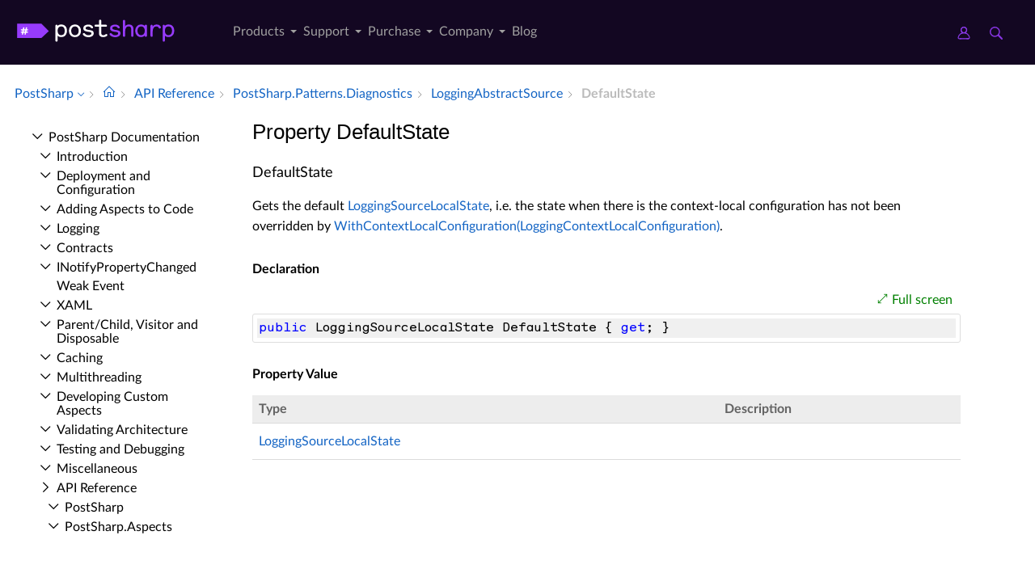

--- FILE ---
content_type: text/html; charset=utf-8
request_url: https://doc.postsharp.net/api/postsharp-patterns-diagnostics-loggingabstractsource-defaultstate
body_size: 6809
content:
<!DOCTYPE html><html lang="en" xmlns:h="httpHelper"><head><meta name="helpbrowser:topicid" content="api/postsharp-patterns-diagnostics-loggingabstractsource-defaultstate"><meta name="helpbrowser:collection" content="il"><meta http-equiv="X-UA-Compatible" content="IE=edge"><meta name="viewport" content="width=device-width, initial-scale=1"><meta property="og:title" content="LoggingAbstractSource.DefaultState Property"><meta property="og:type" content="website"><meta name="description" content="The LoggingAbstractSource.DefaultState property gets the default LoggingSourceLocalState, i.e. the state when there is the context-local configuration has&#xA;not been overridden by WithContextLocalConfiguration(LoggingContextLocalConfiguration). [PostSharp Documentation]"><meta name="og:description" content="The LoggingAbstractSource.DefaultState property gets the default LoggingSourceLocalState, i.e. the state when there is the context-local configuration has&#xA;not been overridden by WithContextLocalConfiguration(LoggingContextLocalConfiguration)."><link rel="shortcut icon" href="/design/favicon.ico"><link rel="stylesheet" href="https://cdn.jsdelivr.net/npm/jquery-ui@1.13.2/themes/base/all.css"><link rel="canonical" href="https://doc.postsharp.net/api/postsharp-patterns-diagnostics-loggingabstractsource-defaultstate"><link rel="manifest" href="https://doc.postsharp.net/manifest.webmanifest"><meta charset="utf-8"><meta name="postsharp:uid" content="PostSharp.Patterns.Diagnostics.LoggingAbstractSource.DefaultState*"><meta name="postsharp:level" content="0"><meta name="postsharp:product" content=""><meta name="postsharp:created-date" content=""><meta name="postsharp:modified-date" content=""><meta name="keywords" content=""><meta http-equiv="X-UA-Compatible" content="IE=edge,chrome=1"><title>LoggingAbstractSource.DefaultState Property (PostSharp.Patterns.Diagnostics) · PostSharp Docs
		</title><meta name="viewport" content="width=device-width"><meta name="title" content="Property DefaultState "><link type="text/css" rel="stylesheet" href="https://www.postsharp.net/gulp-bin/subdomain.css"><link type="text/css" rel="stylesheet" href="/design/bundle.css?etag=bc4d3ca3-a594-418c-9661-737b8a4cc043"><script src="/design/lib/highlight.min.js"><!----></script><script>
					var cookieDomain="postsharp.net";
					var collectionName="il";
					
							var collectionUrl="https://doc.postsharp.net";
						
					var searchIndexName = 'postsharpdoc';
					var searchLocalPrefixes = [ "https://doc.postsharp.net/il", "https://doc.postsharp.net" ];
					var matomoSiteId = '1';
					var matomoCustomUrl = 'https://www.postsharp.net/doc';
					var _paq = [];
				</script><script src="https://cdn.jsdelivr.net/npm/jquery@3.7.0/dist/jquery.min.js" defer="defer"><!----></script><script src="https://cdn.jsdelivr.net/npm/jquery-ui@1.13.2/dist/jquery-ui.min.js" defer="defer"><!----></script><script src="https://www.postsharp.net/gulp-bin/subdomain.js" defer="defer"><!----></script><script src="/design/bundle.js?etag=bc4d3ca3-a594-418c-9661-737b8a4cc043" defer="defer"><!----></script></head><body class="noGoldenLayout"><div id="siteHeader" class="header-spacer-2">

<header class="level1 postsharpWeb screen-only">    

    <div class="header">
        <div class="container-fluid">
            <div class="row no-gutters align-items-center menu-level1 pe-lg-25">
                <div class="col-auto" style="width: 250px;">
                    <span>
                        <a class="header__logo postsharp d-block text-hide" href="https://www.postsharp.net/" rel="home" data-submenu="logo">PostSharp Technologies</a>
                    </span>
                </div>
                
               
                <div class="col-auto">
                    
                    <nav>
                        <ul class="d-flex list-unstyled align-items-center header__nav justify-content-between" role="menubar">

                            
                            <li class="d-none d-xl-block  has-dropdown-menu" role="menuitem">
                                <a href="#" data-submenu="n2" class="" title="">
                                    Products
                                    
                                    
                                        
                                    </a>

                                
                                            <div class="header__submenu header__submenu__list header__submenu--n2" role="menu">

                                            
                                                <a class="header__submenu__link  has-dropdown-menu" href="https://www.postsharp.net/metalama" role="menuitem">
                                                    <div>Metalama </div>
                                                    <span>A modern open-source meta-programming framework for code generation, aspect-oriented
                programming, and architecture verification.
            </span>
                                                </a>
                                                
                                                <a class="header__submenu__link  active has-dropdown-menu" href="https://www.postsharp.net/il" role="menuitem">
                                                    <div>PostSharp </div>
                                                    <span>Our original aspect-oriented programming framework based on MSIL rewriting.</span>
                                                </a>
                                                
                                            </div>
                                            
                            </li>
                            
                            <li class="d-none d-xl-block  has-dropdown-menu" role="menuitem">
                                <a href="https://www.postsharp.net/support" data-submenu="n33" class="" title="">
                                    Support
                                    
                                    
                                        
                                    </a>

                                
                                            <div class="header__submenu header__submenu__list header__submenu--n33" role="menu">

                                            
                                                <a class="header__submenu__link " href="https://www.postsharp.net/support" role="menuitem">
                                                    <div>Get Support </div>
                                                    <span>Ask for help or report issues.</span>
                                                </a>
                                                
                                                <a class="header__submenu__link " href="https://www.postsharp.net/support/policies" role="menuitem">
                                                    <div>Support Policies </div>
                                                    <span>Understand our versioning policy, servicing phases, and bug prioritization criteria.
            </span>
                                                </a>
                                                
                                                <a class="header__submenu__link " href="https://www.postsharp.net/support/team-evaluation" role="menuitem">
                                                    <div>Team Trial </div>
                                                    <span>Extend your trial period if the built-in 45-day trial mode is not sufficient.</span>
                                                </a>
                                                
                                                <a class="header__submenu__link " href="https://www.postsharp.net/downloads" role="menuitem">
                                                    <div>Downloads </div>
                                                    <span>Download any build since 2010.</span>
                                                </a>
                                                
                                            </div>
                                            
                            </li>
                            
                            <li class="d-none d-xl-block  has-dropdown-menu" role="menuitem">
                                <a href="#" data-submenu="n47" class="" title="">
                                    Purchase
                                    
                                    
                                        
                                    </a>

                                
                                            <div class="header__submenu header__submenu__list header__submenu--n47" role="menu">

                                            
                                                <a class="header__submenu__link " href="https://www.postsharp.net/pricing/metalama" role="menuitem">
                                                    <div>Metalama </div>
                                                    <span>Purchase new Metalama licenses.</span>
                                                </a>
                                                
                                                <a class="header__submenu__link " href="https://www.postsharp.net/pricing/postsharp" role="menuitem">
                                                    <div>PostSharp </div>
                                                    <span>Purchase new PostSharp licenses.</span>
                                                </a>
                                                
                                                <a class="header__submenu__link " href="https://www.postsharp.net/pricing/faq" role="menuitem">
                                                    <div>FAQ </div>
                                                    <span>
                Most frequently asked questions about pricing and licensing. Answered.
            </span>
                                                </a>
                                                
                                                <a class="header__submenu__link " href="https://www.postsharp.net/account" role="menuitem">
                                                    <div>Subscriptions & Renewals </div>
                                                    <span>Access your online account to see your license keys, entitlements,
                add new users to your subscriptions, or renew them.
            </span>
                                                </a>
                                                
                                            </div>
                                            
                            </li>
                            
                            <li class="d-none d-xl-block  has-dropdown-menu" role="menuitem">
                                <a href="https://www.postsharp.net/company" data-submenu="n53" class="" title="">
                                    Company
                                    
                                    
                                        
                                    </a>

                                
                                            <div class="header__submenu header__submenu__list header__submenu--n53" role="menu">

                                            
                                                <a class="header__submenu__link " href="https://www.postsharp.net/company" role="menuitem">
                                                    <div>About Us </div>
                                                    <span>Our mission and story.</span>
                                                </a>
                                                
                                                <a class="header__submenu__link " href="https://www.postsharp.net/contact" role="menuitem">
                                                    <div>Contact Us </div>
                                                    <span>Addresses and banking information.</span>
                                                </a>
                                                
                                                <a class="header__submenu__link " href="https://www.postsharp.net/customers" role="menuitem">
                                                    <div>Case Studies </div>
                                                    <span>Discover how PostSharp and Metalama are assisting C# developers in enhancing their source
                code quality.
            </span>
                                                </a>
                                                
                                            </div>
                                            
                            </li>
                            
                            <li class="d-none d-xl-block " role="menuitem">
                                <a href="https://blog.postsharp.net" data-submenu="" class="" title="Stay updated with the latest news about Metalama.">
                                    Blog
                                    
                                    
                                        
                                    </a>

                                
                            </li>
                            
                        </ul>
                    </nav>
                    
                </div>

                  <div class="col-auto flex-grow-1"></div>

               
                <div class="col-auto px-0">
                    <a class="icon icon--user" style="margin-right: 20px;" href="https://www.postsharp.net/account" title="Customer Portal">
                        <span class="sr-only">Customer Portal</span>
                    </a>
                    <a class="icon icon--search" href="https://www.postsharp.net/search" title="Search">
                        <span class="sr-only">Search</span>
                    </a>
                </div>
                <div class="col-auto px-25 d-block d-xl-none">
                    <div class="icon icon--menu js-openMenu"></div>
                </div>
                <div class="col-auto w-0 w-md-50" style="padding: 0 10px 0 0"></div>
            </div>
        </div>
    </div>


    <div class="header__mobile">
        <div class="header__mobile__header">
            <div class="row no-gutters align-items-center">
                <div class="col-auto">
                    <a class="header__logo d-block text-hide" href="https://www.postsharp.net/" rel="home">PostSharp</a>
                </div>
                <div class="col-auto ms-auto">
                    <a class="icon icon--searchMobile" href="https://www.postsharp.net/search" title="search">Search</a>
                </div>
                <div class="col-auto ms-15">
                    <div class="icon icon--close js-closeMenu"></div>
                </div>
            </div>
        </div>

        <div class="header__mobile__content">
            <ul class="list-unstyled header__mobile__nav">
                
                <li>
                    <a class="with__child" href="#">Products</a>

                    
                            <ul class="list-unstyled header__mobile__nav">
                            
                            <li>
                            <a class="with__child" href="#">Metalama</a>
                            
                                <ul class="list-unstyled header__mobile__nav">
                                
                                        <li>
                                            <a href="https://www.postsharp.net/metalama" title="Read a compact description of Metalama without leaving this website.">Overview</a>
                                        </li>
                                        
                                        <li>
                                            <a href="https://metalama.net" title="Go to Metalama's main website.">Project Website</a>
                                        </li>
                                        
                                        <li>
                                            <a href="https://doc.metalama.net" title="Access online documentation for Metalama.">Documentation</a>
                                        </li>
                                        
                                        <li>
                                            <a href="https://www.postsharp.net/pricing/metalama" title="See pricing and licensing options for Metalama.">Pricing</a>
                                        </li>
                                        
                                </ul>
                                
                                </li>
                                
                            <li>
                            <a class="with__child" href="#">PostSharp</a>
                            
                                <ul class="list-unstyled header__mobile__nav">
                                
                                        <li>
                                            <a href="https://www.postsharp.net/il" title="Learn about PostSharp.">Overview</a>
                                        </li>
                                        
                                        <li>
                                            <a href="https://www.postsharp.net/il/framework" title="An aspect-oriented framework for .NET.">PostSharp Framework</a>
                                        </li>
                                        
                                        <li>
                                            <a href="https://www.postsharp.net/il/libraries" title="Professionally-built and supported aspect libraries.">PostSharp Libraries</a>
                                        </li>
                                        
                                        <li>
                                            <a href="https://www.postsharp.net/il/essentials" title="A free but limited edition of PostSharp.">PostSharp Essentials</a>
                                        </li>
                                        
                                        <li>
                                            <a href="https://doc.postsharp.net" title="Access online documentation for PostSharp.">Documentation</a>
                                        </li>
                                        
                                        <li>
                                            <a href="https://www.postsharp.net/pricing/postsharp" title="See pricing and licensing options for PostSharp.">Pricing</a>
                                        </li>
                                        
                                </ul>
                                
                                </li>
                                
                            </ul>
                    
                </li>
                
                <li>
                    <a class="with__child" href="#">Support</a>

                    
                            <ul class="list-unstyled header__mobile__nav">
                            
                            <li>
                            <a class="" href="https://www.postsharp.net/support">Get Support</a>
                            
                                </li>
                                
                            <li>
                            <a class="" href="https://www.postsharp.net/support/policies">Support Policies</a>
                            
                                </li>
                                
                            <li>
                            <a class="" href="https://www.postsharp.net/support/team-evaluation">Team Trial</a>
                            
                                </li>
                                
                            <li>
                            <a class="" href="https://www.postsharp.net/downloads">Downloads</a>
                            
                                </li>
                                
                            </ul>
                    
                </li>
                
                <li>
                    <a class="with__child" href="#">Purchase</a>

                    
                            <ul class="list-unstyled header__mobile__nav">
                            
                            <li>
                            <a class="" href="https://www.postsharp.net/pricing/metalama">Metalama</a>
                            
                                </li>
                                
                            <li>
                            <a class="" href="https://www.postsharp.net/pricing/postsharp">PostSharp</a>
                            
                                </li>
                                
                            <li>
                            <a class="" href="https://www.postsharp.net/pricing/faq">FAQ</a>
                            
                                </li>
                                
                            <li>
                            <a class="" href="https://www.postsharp.net/account">Subscriptions & Renewals</a>
                            
                                </li>
                                
                            </ul>
                    
                </li>
                
                <li>
                    <a class="with__child" href="#">Company</a>

                    
                            <ul class="list-unstyled header__mobile__nav">
                            
                            <li>
                            <a class="" href="https://www.postsharp.net/company">About Us</a>
                            
                                </li>
                                
                            <li>
                            <a class="" href="https://www.postsharp.net/contact">Contact Us</a>
                            
                                </li>
                                
                            <li>
                            <a class="" href="https://www.postsharp.net/customers">Case Studies</a>
                            
                                </li>
                                
                            </ul>
                    
                </li>
                
                <li>
                    <a class="" href="https://blog.postsharp.net">Blog</a>

                    
                </li>
                
            </ul>
        </div>
    </div>
</header>




<div class="header-spacer-1"></div>
</div><div id="breadcrum-container" class="ourStyle"><nav aria-label="breadcrum" id="breadcrum" itemscope="itemscope" itemtype="https://schema.org/BreadcrumbList"><a id="currentCollection" class="switcher" href="#" onclick="$('#collectionSwitcher').toggle();$('#currentCollection').toggleClass('expanded');$('#versionSwitcher').hide();return false" title="Switch to a different collection" itemscope="itemscope" itemprop="itemListElement" itemtype="https://schema.org/ListItem"><meta itemprop="position" content="1"><meta itemprop="item" content="https://doc.postsharp.net"><span itemprop="name">PostSharp</span></a><span><ul id="collectionSwitcher" class="switcherMenu" style="display:none;"><li><a href="https://doc.postsharp.net/" class="current">PostSharp</a></li><li><a href="https://doc.metalama.net/">Metalama</a></li></ul></span><span class="separator"></span><a href="/" class="home content-link"><!--Intentionally Empty--></a><span class="separator"></span><a href="/api" class="content-link" itemscope="itemscope" itemprop="itemListElement" itemtype="https://schema.org/ListItem"><meta itemprop="position" content="2"><meta itemprop="item" content="https://doc.postsharp.net/api"><span itemprop="name">API Reference</span></a><span class="separator"></span><a href="/api/postsharp-patterns-diagnostics" class="content-link" itemscope="itemscope" itemprop="itemListElement" itemtype="https://schema.org/ListItem"><meta itemprop="position" content="3"><meta itemprop="item" content="https://doc.postsharp.net/api/postsharp-patterns-diagnostics"><span itemprop="name">Post­Sharp.​Patterns.​Diagnostics</span></a><span class="separator"></span><a href="/api/postsharp-patterns-diagnostics-loggingabstractsource" class="content-link" itemscope="itemscope" itemprop="itemListElement" itemtype="https://schema.org/ListItem"><meta itemprop="position" content="4"><meta itemprop="item" content="https://doc.postsharp.net/api/postsharp-patterns-diagnostics-loggingabstractsource"><span itemprop="name">Logging­Abstract­Source</span></a><span class="separator"></span><span class="current" itemscope="itemscope" itemprop="itemListElement" itemtype="https://schema.org/ListItem"><meta itemprop="position" content="5"><span itemprop="name">Default­State</span></span></nav><div id="layout-buttons"><a id="openSandboxButton" onclick="openSandbox('')" role="button" class="requireSandbox">Open sandbox</a><a id="openNavigationButton" onclick="openNavigation()" role="button" style="display:none" class="">Open navigation</a><a id="focusButton" onclick="toggleFocus()" role="button" class="inactive">Focus</a></div></div><div id="horizontal-container" class="ourStyle"><div id="left-sidebar"><div><nav id="nav"><!--Navigation--><p class="closed node root"><a class="content-link" href="/">Post­Sharp Documentation</a></p><div class="children"><p class="closed node sibling"><a class="content-link" href="/introduction">Introduction</a></p><p class="closed node sibling"><a class="content-link" href="/deploymentconfiguration/deployment-configuration">Deployment and Configuration</a></p><p class="closed node sibling"><a class="content-link" href="/custompatterns/aspects/applying/applying-aspects">Adding Aspects to Code</a></p><p class="closed node sibling"><a class="content-link" href="/logging">Logging</a></p><p class="closed node sibling"><a class="content-link" href="/model/contracts">Contracts</a></p><p class="closed node sibling"><a class="content-link" href="/model/notifypropertychanged/inotifypropertychanged">INotify­Property­Changed</a></p><p class="leaf node sibling"><a class="content-link" href="/model/weakevent/weak-event">Weak Event</a></p><p class="closed node sibling"><a class="content-link" href="/xaml">XAML</a></p><p class="closed node sibling"><a class="content-link" href="/model/aggregatable">Parent/Child, Visitor and Disposable</a></p><p class="closed node sibling"><a class="content-link" href="/caching">Caching</a></p><p class="closed node sibling"><a class="content-link" href="/threading/threading-library">Multithreading</a></p><p class="closed node sibling"><a class="content-link" href="/custompatterns/aspects/custom-aspects">Developing Custom Aspects</a></p><p class="closed node sibling"><a class="content-link" href="/custompatterns/constraints">Validating Architecture</a></p><p class="closed node sibling"><a class="content-link" href="/custompatterns/aspects/testing/testing-aspects">Testing and Debugging</a></p><p class="closed node sibling"><a class="content-link" href="/misc/patterns-misc">Miscellaneous</a></p><p class="open node ancestor"><a class="content-link" href="/api">API Reference</a></p><div class="children"><p class="closed node sibling"><a class="content-link" href="/api/postsharp">Post­Sharp</a></p><p class="closed node sibling"><a class="content-link" href="/api/postsharp-aspects">Post­Sharp.​Aspects</a></p><p class="closed node sibling"><a class="content-link" href="/api/postsharp-aspects-advices">Post­Sharp.​Aspects.​Advices</a></p><p class="closed node sibling"><a class="content-link" href="/api/postsharp-aspects-configuration">Post­Sharp.​Aspects.​Configuration</a></p><p class="closed node sibling"><a class="content-link" href="/api/postsharp-aspects-dependencies">Post­Sharp.​Aspects.​Dependencies</a></p><p class="closed node sibling"><a class="content-link" href="/api/postsharp-aspects-internals">Post­Sharp.​Aspects.​Internals</a></p><p class="closed node sibling"><a class="content-link" href="/api/postsharp-aspects-serialization">Post­Sharp.​Aspects.​Serialization</a></p><p class="closed node sibling"><a class="content-link" href="/api/postsharp-collections">Post­Sharp.​Collections</a></p><p class="closed node sibling"><a class="content-link" href="/api/postsharp-constraints">Post­Sharp.​Constraints</a></p><p class="closed node sibling"><a class="content-link" href="/api/postsharp-extensibility">Post­Sharp.​Extensibility</a></p><p class="closed node sibling"><a class="content-link" href="/api/postsharp-extensibility-buildtimelogging">Post­Sharp.​Extensibility.​Build­Time­Logging</a></p><p class="closed node sibling"><a class="content-link" href="/api/postsharp-patterns">Post­Sharp.​Patterns</a></p><p class="closed node sibling"><a class="content-link" href="/api/postsharp-patterns-caching">Post­Sharp.​Patterns.​Caching</a></p><p class="closed node sibling"><a class="content-link" href="/api/postsharp-patterns-caching-backends">Post­Sharp.​Patterns.​Caching.​Backends</a></p><p class="closed node sibling"><a class="content-link" href="/api/postsharp-patterns-caching-backends-azure">Post­Sharp.​Patterns.​Caching.​Backends.​Azure</a></p><p class="closed node sibling"><a class="content-link" href="/api/postsharp-patterns-caching-backends-redis">Post­Sharp.​Patterns.​Caching.​Backends.​Redis</a></p><p class="closed node sibling"><a class="content-link" href="/api/postsharp-patterns-caching-dependencies">Post­Sharp.​Patterns.​Caching.​Dependencies</a></p><p class="closed node sibling"><a class="content-link" href="/api/postsharp-patterns-caching-formatters">Post­Sharp.​Patterns.​Caching.​Formatters</a></p><p class="closed node sibling"><a class="content-link" href="/api/postsharp-patterns-caching-implementation">Post­Sharp.​Patterns.​Caching.​Implementation</a></p><p class="closed node sibling"><a class="content-link" href="/api/postsharp-patterns-caching-locking">Post­Sharp.​Patterns.​Caching.​Locking</a></p><p class="closed node sibling"><a class="content-link" href="/api/postsharp-patterns-caching-resilience">Post­Sharp.​Patterns.​Caching.​Resilience</a></p><p class="closed node sibling"><a class="content-link" href="/api/postsharp-patterns-caching-serializers">Post­Sharp.​Patterns.​Caching.​Serializers</a></p><p class="closed node sibling"><a class="content-link" href="/api/postsharp-patterns-caching-valueadapters">Post­Sharp.​Patterns.​Caching.​Value­Adapters</a></p><p class="closed node sibling"><a class="content-link" href="/api/postsharp-patterns-collections">Post­Sharp.​Patterns.​Collections</a></p><p class="closed node sibling"><a class="content-link" href="/api/postsharp-patterns-collections-advices">Post­Sharp.​Patterns.​Collections.​Advices</a></p><p class="closed node sibling"><a class="content-link" href="/api/postsharp-patterns-contracts">Post­Sharp.​Patterns.​Contracts</a></p><p class="open node ancestor"><a class="content-link" href="/api/postsharp-patterns-diagnostics">Post­Sharp.​Patterns.​Diagnostics</a></p><div class="children"><p class="closed node sibling"><a class="content-link" href="/api/postsharp-patterns-diagnostics-closeactivityoptions">Close­Activity­Options</a></p><p class="leaf node sibling"><a class="content-link" href="/api/postsharp-patterns-diagnostics-contextidgenerationstrategy">Context­Id­Generation­Strategy</a></p><p class="closed node sibling"><a class="content-link" href="/api/postsharp-patterns-diagnostics-customrecordloggingoptions">Custom­Record­Logging­Options</a></p><p class="closed node sibling"><a class="content-link" href="/api/postsharp-patterns-diagnostics-defaultloggingexceptionhandler">Default­Logging­Exception­Handler</a></p><p class="closed node sibling"><a class="content-link" href="/api/postsharp-patterns-diagnostics-formattedmessagebuilder">Formatted­Message­Builder</a></p><p class="closed node sibling"><a class="content-link" href="/api/postsharp-patterns-diagnostics-ilogactivity">ILog­Activity</a></p><p class="closed node sibling"><a class="content-link" href="/api/postsharp-patterns-diagnostics-ilogaspect">ILog­Aspect</a></p><p class="closed node sibling"><a class="content-link" href="/api/postsharp-patterns-diagnostics-iloggingexceptionhandler">ILogging­Exception­Handler</a></p><p class="closed node sibling"><a class="content-link" href="/api/postsharp-patterns-diagnostics-ilogvalueaspect">ILog­Value­Aspect</a></p><p class="closed node sibling"><a class="content-link" href="/api/postsharp-patterns-diagnostics-logactivity">Log­Activity</a></p><p class="closed node sibling"><a class="content-link" href="/api/postsharp-patterns-diagnostics-logactivity-1">Log­Activity&lt;TActivity­Description&gt;</a></p><p class="leaf node sibling"><a class="content-link" href="/api/postsharp-patterns-diagnostics-logactivitykind">Log­Activity­Kind</a></p><p class="closed node sibling"><a class="content-link" href="/api/postsharp-patterns-diagnostics-logactivityoptions">Log­Activity­Options</a></p><p class="closed node sibling"><a class="content-link" href="/api/postsharp-patterns-diagnostics-logattribute">Log­Attribute</a></p><p class="closed node sibling"><a class="content-link" href="/api/postsharp-patterns-diagnostics-logattributebase">Log­Attribute­Base</a></p><p class="closed node sibling"><a class="content-link" href="/api/postsharp-patterns-diagnostics-logexceptionattribute">Log­Exception­Attribute</a></p><p class="closed node sibling"><a class="content-link" href="/api/postsharp-patterns-diagnostics-logger">Logger</a></p><p class="closed node sibling"><a class="content-link" href="/api/postsharp-patterns-diagnostics-loggerfactoryextensions">Logger­Factory­Extensions</a></p><p class="open node ancestor"><a class="content-link" href="/api/postsharp-patterns-diagnostics-loggingabstractsource">Logging­Abstract­Source</a></p><div class="children"><p class="leaf node self"><a class="content-link" href="/api/postsharp-patterns-diagnostics-loggingabstractsource-defaultstate">Default­State</a></p><p class="leaf node sibling"><a class="content-link" href="/api/postsharp-patterns-diagnostics-loggingabstractsource-role">Role</a></p><p class="leaf node sibling"><a class="content-link" href="/api/postsharp-patterns-diagnostics-loggingabstractsource-source">Source</a></p><p class="leaf node sibling"><a class="content-link" href="/api/postsharp-patterns-diagnostics-loggingabstractsource-sourcename">Source­Name</a></p><p class="leaf node sibling"><a class="content-link" href="/api/postsharp-patterns-diagnostics-loggingabstractsource-type">Type</a></p><p class="leaf node sibling"><a class="content-link" href="/api/postsharp-patterns-diagnostics-loggingabstractsource-getlocalstate">Get­Local­State</a></p><p class="leaf node sibling"><a class="content-link" href="/api/postsharp-patterns-diagnostics-loggingabstractsource-isenabled">Is­Enabled</a></p></div><p class="closed node sibling"><a class="content-link" href="/api/postsharp-patterns-diagnostics-loggingbackend">Logging­Backend</a></p><p class="closed node sibling"><a class="content-link" href="/api/postsharp-patterns-diagnostics-loggingbackendoptions">Logging­Backend­Options</a></p><p class="closed node sibling"><a class="content-link" href="/api/postsharp-patterns-diagnostics-loggingbuildtimeconfiguration">Logging­Build­Time­Configuration</a></p><p class="closed node sibling"><a class="content-link" href="/api/postsharp-patterns-diagnostics-loggingconfigurationmanager">Logging­Configuration­Manager</a></p><p class="closed node sibling"><a class="content-link" href="/api/postsharp-patterns-diagnostics-loggingcontextlocalconfiguration">Logging­Context­Local­Configuration</a></p><p class="closed node sibling"><a class="content-link" href="/api/postsharp-patterns-diagnostics-loggingcontextlocalconfigurationscope">Logging­Context­Local­Configuration­Scope</a></p><p class="closed node sibling"><a class="content-link" href="/api/postsharp-patterns-diagnostics-loggingcontextmismatchexception">Logging­Context­Mismatch­Exception</a></p><p class="closed node sibling"><a class="content-link" href="/api/postsharp-patterns-diagnostics-loggingexception">Logging­Exception</a></p><p class="closed node sibling"><a class="content-link" href="/api/postsharp-patterns-diagnostics-loggingexceptioninfo">Logging­Exception­Info</a></p><p class="closed node sibling"><a class="content-link" href="/api/postsharp-patterns-diagnostics-loggingnamespacesource">Logging­Namespace­Source</a></p><p class="closed node sibling"><a class="content-link" href="/api/postsharp-patterns-diagnostics-loggingoptions">Logging­Options</a></p><p class="closed node sibling"><a class="content-link" href="/api/postsharp-patterns-diagnostics-loggingoptions-serializer">Logging­Options.​Serializer</a></p><p class="closed node sibling"><a class="content-link" href="/api/postsharp-patterns-diagnostics-loggingprofile">Logging­Profile</a></p><p class="closed node sibling"><a class="content-link" href="/api/postsharp-patterns-diagnostics-loggingprofile-serializer">Logging­Profile.​Serializer</a></p><p class="closed node sibling"><a class="content-link" href="/api/postsharp-patterns-diagnostics-loggingprofilecollection">Logging­Profile­Collection</a></p><p class="closed node sibling"><a class="content-link" href="/api/postsharp-patterns-diagnostics-loggingprofilerepository">Logging­Profile­Repository</a></p><p class="closed node sibling"><a class="content-link" href="/api/postsharp-patterns-diagnostics-loggingproperty">Logging­Property</a></p><p class="closed node sibling"><a class="content-link" href="/api/postsharp-patterns-diagnostics-loggingroleconfiguration">Logging­Role­Configuration</a></p><p class="closed node sibling"><a class="content-link" href="/api/postsharp-patterns-diagnostics-loggingroleconfigurationrepository">Logging­Role­Configuration­Repository</a></p><p class="closed node sibling"><a class="content-link" href="/api/postsharp-patterns-diagnostics-loggingroles">Logging­Roles</a></p><p class="closed node sibling"><a class="content-link" href="/api/postsharp-patterns-diagnostics-loggingservices">Logging­Services</a></p><p class="leaf node sibling"><a class="content-link" href="/api/postsharp-patterns-diagnostics-loggingservices-formatters">Logging­Services.​Formatters</a></p><p class="closed node sibling"><a class="content-link" href="/api/postsharp-patterns-diagnostics-loggingsourcelocalstate">Logging­Source­Local­State</a></p><p class="closed node sibling"><a class="content-link" href="/api/postsharp-patterns-diagnostics-loggingtypesource">Logging­Type­Source</a></p><p class="closed node sibling"><a class="content-link" href="/api/postsharp-patterns-diagnostics-loggingverbosityconfiguration">Logging­Verbosity­Configuration</a></p><p class="leaf node sibling"><a class="content-link" href="/api/postsharp-patterns-diagnostics-loglevel">Log­Level</a></p><p class="leaf node sibling"><a class="content-link" href="/api/postsharp-patterns-diagnostics-logrecordkind">Log­Record­Kind</a></p><p class="closed node sibling"><a class="content-link" href="/api/postsharp-patterns-diagnostics-logrecordkindextensions">Log­Record­Kind­Extensions</a></p><p class="closed node sibling"><a class="content-link" href="/api/postsharp-patterns-diagnostics-logsource">Log­Source</a></p><p class="closed node sibling"><a class="content-link" href="/api/postsharp-patterns-diagnostics-logvalueattribute">Log­Value­Attribute</a></p><p class="closed node sibling"><a class="content-link" href="/api/postsharp-patterns-diagnostics-notloggedattribute">Not­Logged­Attribute</a></p><p class="closed node sibling"><a class="content-link" href="/api/postsharp-patterns-diagnostics-openactivityoptions">Open­Activity­Options</a></p><p class="closed node sibling"><a class="content-link" href="/api/postsharp-patterns-diagnostics-semanticmessagebuilder">Semantic­Message­Builder</a></p><p class="closed node sibling"><a class="content-link" href="/api/postsharp-patterns-diagnostics-throwingloggingexceptionhandler">Throwing­Logging­Exception­Handler</a></p><p class="closed node sibling"><a class="content-link" href="/api/postsharp-patterns-diagnostics-writemessageoptions">Write­Message­Options</a></p></div><p class="closed node sibling"><a class="content-link" href="/api/postsharp-patterns-diagnostics-adapters-aspnetcore">Post­Sharp.​Patterns.​Diagnostics.​Adapters.​Asp­Net­Core</a></p><p class="closed node sibling"><a class="content-link" href="/api/postsharp-patterns-diagnostics-adapters-aspnetframework">Post­Sharp.​Patterns.​Diagnostics.​Adapters.​Asp­Net­Framework</a></p><p class="closed node sibling"><a class="content-link" href="/api/postsharp-patterns-diagnostics-adapters-diagnosticsource">Post­Sharp.​Patterns.​Diagnostics.​Adapters.​Diagnostic­Source</a></p><p class="closed node sibling"><a class="content-link" href="/api/postsharp-patterns-diagnostics-adapters-httpclient">Post­Sharp.​Patterns.​Diagnostics.​Adapters.​Http­Client</a></p><p class="closed node sibling"><a class="content-link" href="/api/postsharp-patterns-diagnostics-audit">Post­Sharp.​Patterns.​Diagnostics.​Audit</a></p><p class="closed node sibling"><a class="content-link" href="/api/postsharp-patterns-diagnostics-backends">Post­Sharp.​Patterns.​Diagnostics.​Backends</a></p><p class="closed node sibling"><a class="content-link" href="/api/postsharp-patterns-diagnostics-backends-applicationinsights">Post­Sharp.​Patterns.​Diagnostics.​Backends.​Application­Insights</a></p><p class="closed node sibling"><a class="content-link" href="/api/postsharp-patterns-diagnostics-backends-audit">Post­Sharp.​Patterns.​Diagnostics.​Backends.​Audit</a></p><p class="closed node sibling"><a class="content-link" href="/api/postsharp-patterns-diagnostics-backends-commonlogging">Post­Sharp.​Patterns.​Diagnostics.​Backends.​Common­Logging</a></p><p class="closed node sibling"><a class="content-link" href="/api/postsharp-patterns-diagnostics-backends-console">Post­Sharp.​Patterns.​Diagnostics.​Backends.​Console</a></p><p class="closed node sibling"><a class="content-link" href="/api/postsharp-patterns-diagnostics-backends-eventsource">Post­Sharp.​Patterns.​Diagnostics.​Backends.​Event­Source</a></p><p class="closed node sibling"><a class="content-link" href="/api/postsharp-patterns-diagnostics-backends-log4net">Post­Sharp.​Patterns.​Diagnostics.​Backends.​Log4Net</a></p><p class="closed node sibling"><a class="content-link" href="/api/postsharp-patterns-diagnostics-backends-microsoft">Post­Sharp.​Patterns.​Diagnostics.​Backends.​Microsoft</a></p><p class="closed node sibling"><a class="content-link" href="/api/postsharp-patterns-diagnostics-backends-multiplexer">Post­Sharp.​Patterns.​Diagnostics.​Backends.​Multiplexer</a></p><p class="closed node sibling"><a class="content-link" href="/api/postsharp-patterns-diagnostics-backends-nlog">Post­Sharp.​Patterns.​Diagnostics.​Backends.​NLog</a></p><p class="closed node sibling"><a class="content-link" href="/api/postsharp-patterns-diagnostics-backends-null">Post­Sharp.​Patterns.​Diagnostics.​Backends.​Null</a></p><p class="closed node sibling"><a class="content-link" href="/api/postsharp-patterns-diagnostics-backends-serilog">Post­Sharp.​Patterns.​Diagnostics.​Backends.​Serilog</a></p><p class="closed node sibling"><a class="content-link" href="/api/postsharp-patterns-diagnostics-backends-trace">Post­Sharp.​Patterns.​Diagnostics.​Backends.​Trace</a></p><p class="closed node sibling"><a class="content-link" href="/api/postsharp-patterns-diagnostics-backends-tracesource">Post­Sharp.​Patterns.​Diagnostics.​Backends.​Trace­Source</a></p><p class="closed node sibling"><a class="content-link" href="/api/postsharp-patterns-diagnostics-contexts">Post­Sharp.​Patterns.​Diagnostics.​Contexts</a></p><p class="closed node sibling"><a class="content-link" href="/api/postsharp-patterns-diagnostics-correlation">Post­Sharp.​Patterns.​Diagnostics.​Correlation</a></p><p class="closed node sibling"><a class="content-link" href="/api/postsharp-patterns-diagnostics-custom">Post­Sharp.​Patterns.​Diagnostics.​Custom</a></p><p class="closed node sibling"><a class="content-link" href="/api/postsharp-patterns-diagnostics-custom-messages">Post­Sharp.​Patterns.​Diagnostics.​Custom.​Messages</a></p><p class="closed node sibling"><a class="content-link" href="/api/postsharp-patterns-diagnostics-formatters">Post­Sharp.​Patterns.​Diagnostics.​Formatters</a></p><p class="closed node sibling"><a class="content-link" href="/api/postsharp-patterns-diagnostics-recordbuilders">Post­Sharp.​Patterns.​Diagnostics.​Record­Builders</a></p><p class="closed node sibling"><a class="content-link" href="/api/postsharp-patterns-diagnostics-threadinginstrumentation">Post­Sharp.​Patterns.​Diagnostics.​Threading­Instrumentation</a></p><p class="closed node sibling"><a class="content-link" href="/api/postsharp-patterns-diagnostics-transactions">Post­Sharp.​Patterns.​Diagnostics.​Transactions</a></p><p class="closed node sibling"><a class="content-link" href="/api/postsharp-patterns-diagnostics-transactions-model">Post­Sharp.​Patterns.​Diagnostics.​Transactions.​Model</a></p><p class="closed node sibling"><a class="content-link" href="/api/postsharp-patterns-dynamicadvising">Post­Sharp.​Patterns.​Dynamic­Advising</a></p><p class="closed node sibling"><a class="content-link" href="/api/postsharp-patterns-formatters">Post­Sharp.​Patterns.​Formatters</a></p><p class="closed node sibling"><a class="content-link" href="/api/postsharp-patterns-model">Post­Sharp.​Patterns.​Model</a></p><p class="closed node sibling"><a class="content-link" href="/api/postsharp-patterns-model-controls">Post­Sharp.​Patterns.​Model.​Controls</a></p><p class="closed node sibling"><a class="content-link" href="/api/postsharp-patterns-model-typeadapters">Post­Sharp.​Patterns.​Model.​Type­Adapters</a></p><p class="closed node sibling"><a class="content-link" href="/api/postsharp-patterns-recording">Post­Sharp.​Patterns.​Recording</a></p><p class="closed node sibling"><a class="content-link" href="/api/postsharp-patterns-recording-operations">Post­Sharp.​Patterns.​Recording.​Operations</a></p><p class="closed node sibling"><a class="content-link" href="/api/postsharp-patterns-threading">Post­Sharp.​Patterns.​Threading</a></p><p class="closed node sibling"><a class="content-link" href="/api/postsharp-patterns-threading-models">Post­Sharp.​Patterns.​Threading.​Models</a></p><p class="closed node sibling"><a class="content-link" href="/api/postsharp-patterns-utilities">Post­Sharp.​Patterns.​Utilities</a></p><p class="closed node sibling"><a class="content-link" href="/api/postsharp-patterns-xaml">Post­Sharp.​Patterns.​Xaml</a></p><p class="closed node sibling"><a class="content-link" href="/api/postsharp-reflection">Post­Sharp.​Reflection</a></p><p class="closed node sibling"><a class="content-link" href="/api/postsharp-reflection-methodbody">Post­Sharp.​Reflection.​Method­Body</a></p><p class="closed node sibling"><a class="content-link" href="/api/postsharp-serialization">Post­Sharp.​Serialization</a></p></div></div></nav></div></div><div id="main-panel"><main><article itemscope="itemscope" itemtype="https://schema.org/APIReference"><meta itemprop="datePublished" content=""><meta itemprop="dateModified" content=""><div id="content"><header><h1 itemprop="headline">Property DefaultState</h1></header><section itemprop="articleBody"><div class="markdown level0 summary"><!--Blank--></div><div class="markdown level0 conceptual"><!--Blank--></div><a class=" content-link" id="PostSharp_Patterns_Diagnostics_LoggingAbstractSource_DefaultState_" data-uid="PostSharp.Patterns.Diagnostics.LoggingAbstractSource.DefaultState*"><!--Blank--></a><h4 id="PostSharp_Patterns_Diagnostics_LoggingAbstractSource_DefaultState" data-uid="PostSharp.Patterns.Diagnostics.LoggingAbstractSource.DefaultState">DefaultState</h4><div class="markdown level1 summary"><p>Gets the default <a class="xref content-link" href="postsharp-patterns-diagnostics-loggingsourcelocalstate">LoggingSourceLocalState</a>, i.e. the state when there is the context-local configuration has
not been overridden by <a class="xref content-link" href="postsharp-patterns-diagnostics-loggingbackend-withcontextlocalconfiguration#postsharp_patterns_diagnostics_loggingbackend_withcontextlocalconfiguration_postsharp_patterns_diagnostics_loggingcontextlocalconfiguration_">WithContextLocalConfiguration(LoggingContextLocalConfiguration)</a>.</p>
</div><div class="markdown level1 conceptual"><!--Blank--></div><h5 id="ID0EPH" class="declaration">Declaration</h5><div class="codewrapper">
  <div id="ID0EVH" class="code-container"><div class="sample-links"><a class="fullscreen" onclick="toggleFullScreen('ID0EVH')">Full screen</a></div><pre><code class="lang-csharp hljs">public LoggingSourceLocalState DefaultState { get; }</code></pre></div>
</div><h5 id="ID0E1H" class="propertyValue">Property Value</h5><table>
  <thead>
    <tr>
      <th>Type</th>
      <th>Description</th>
    </tr>
  </thead>
  <tbody>
    <tr>
      <td><a class="xref content-link" href="postsharp-patterns-diagnostics-loggingsourcelocalstate">LoggingSourceLocalState</a></td>
      <td></td>
    </tr>
  </tbody>
</table></section></div></article></main></div><div id="right-sidebar"><div id="right-toc" class="sticky"></div></div></div><script src="https://analytics.postsharp.net/?domain=postsharp.net&amp;site_id=1" defer="defer" async="async"></script><script defer src="https://static.cloudflareinsights.com/beacon.min.js/vcd15cbe7772f49c399c6a5babf22c1241717689176015" integrity="sha512-ZpsOmlRQV6y907TI0dKBHq9Md29nnaEIPlkf84rnaERnq6zvWvPUqr2ft8M1aS28oN72PdrCzSjY4U6VaAw1EQ==" data-cf-beacon='{"version":"2024.11.0","token":"8467cac085f94bbebf837c7f43684f83","server_timing":{"name":{"cfCacheStatus":true,"cfEdge":true,"cfExtPri":true,"cfL4":true,"cfOrigin":true,"cfSpeedBrain":true},"location_startswith":null}}' crossorigin="anonymous"></script>
<script>(function(){function c(){var b=a.contentDocument||a.contentWindow.document;if(b){var d=b.createElement('script');d.innerHTML="window.__CF$cv$params={r:'9c6dc4713a478020',t:'MTc2OTkxMDMwNQ=='};var a=document.createElement('script');a.src='/cdn-cgi/challenge-platform/scripts/jsd/main.js';document.getElementsByTagName('head')[0].appendChild(a);";b.getElementsByTagName('head')[0].appendChild(d)}}if(document.body){var a=document.createElement('iframe');a.height=1;a.width=1;a.style.position='absolute';a.style.top=0;a.style.left=0;a.style.border='none';a.style.visibility='hidden';document.body.appendChild(a);if('loading'!==document.readyState)c();else if(window.addEventListener)document.addEventListener('DOMContentLoaded',c);else{var e=document.onreadystatechange||function(){};document.onreadystatechange=function(b){e(b);'loading'!==document.readyState&&(document.onreadystatechange=e,c())}}}})();</script></body></html>

--- FILE ---
content_type: text/css
request_url: https://www.postsharp.net/gulp-bin/subdomain.css
body_size: 56994
content:
:root{--font-size-small:0.8rem;--font-size-text:1rem;--font-size-h5:1.25rem;--font-size-h4:1.563rem;--font-size-h3:1.953rem;--font-size-h2:2.441rem;--font-size-h1:3.052rem}.font-size-text{font-size:var(--font-size-text)}.font-size-small{font-size:var(--font-size-small)}.font-size-h1{font-size:var(--font-size-h1)}.font-size-h2{font-size:var(--font-size-h2)}.font-size-h3{font-size:var(--font-size-h3)}.font-size-h4{font-size:var(--font-size-h4)}.postsharpWeb code{color:#6122b4}.bg-darkGray code{color:#fff;font-weight:700}.font-monosten{font-family:Monosten,monospace!important}.font-latolatin{font-family:LatoLatinWeb,sans-serif!important}.header-sticky{position:sticky;top:96px;z-index:6}@media(max-width:991.98px){.header-sticky{top:86px}}@media(max-width:575.98px){.header-sticky{top:68px}}.text-decoration-underline{text-decoration:underline}.text-decoration-none,a.text-decoration-underline:hover,button.text-decoration-underline:hover{text-decoration:none}a.text-decoration-none:hover,button.text-decoration-none:hover{text-decoration:underline!important}@media(max-width:575.98px){.postsharpWeb .h1,.postsharpWeb .h2,.postsharpWeb .h3,.postsharpWeb .h4,.postsharpWeb h1,.postsharpWeb h2,.postsharpWeb h3,.postsharpWeb h4{word-break:break-word}}.postsharpWeb .nowrap{white-space:nowrap}.postsharpWeb button{border:0;background:none}.postsharpWeb label{margin:0;padding:0;cursor:pointer}.postsharpWeb .text-hide{font-size:0}.postsharpWeb ol,.postsharpWeb ul{padding:0;margin:0}.postsharpWeb p{font-size:var(--font-size-text);font-weight:400;line-height:1.2}.postsharpWeb p.big{font-size:var(--font-size-h4);font-weight:500}.postsharpWeb p.small{font-size:var(--font-size-small);font-weight:400}.postsharpWeb .c-purple a{color:#983bfc!important;-webkit-text-decoration:dotted;text-decoration:dotted;text-decoration-color:#ae7fe6!important;text-decoration-line:underline}.postsharpWeb a{transition:all .2s}.postsharpWeb a.gray{color:#201431;font-weight:400}.postsharpWeb a.gray:hover{text-decoration:none!important}.postsharpWeb a.gray:hover i{position:relative;left:10px}.mt-l,.my-l{margin-top:60px!important}@media(max-width:1280px){.mt-l,.my-l{margin-top:30px!important}}.mb-l,.my-l{margin-bottom:60px!important}@media(max-width:1280px){.mb-l,.my-l{margin-bottom:30px!important}}.mt-xl,.my-xl{margin-top:80px!important}@media(max-width:1280px){.mt-xl,.my-xl{margin-top:40px!important}}.mb-xl,.my-xl{margin-bottom:80px!important}@media(max-width:1280px){.mb-xl,.my-xl{margin-bottom:40px!important}}.pt-l,.py-l{padding-top:60px}@media(max-width:1280px){.pt-l,.py-l{padding-top:30px!important}}.pb-l,.py-l{padding-bottom:60px!important}@media(max-width:1280px){.pb-l,.py-l{padding-bottom:30px!important}}.pt-xl,.py-xl{padding-top:80px!important}@media(max-width:1280px){.pt-xl,.py-xl{padding-top:40px!important}}.pb-xl,.py-xl{padding-bottom:80px!important}@media(max-width:1280px){.pb-xl,.py-xl{padding-bottom:40px!important}}.sr-only{position:absolute;width:1px;height:1px;padding:0;margin:-1px;overflow:hidden;clip:rect(0,0,0,0);border:0}:root,body,html{border:none!important}/*!
 * Bootstrap  v5.2.3 (https://getbootstrap.com/)
 * Copyright 2011-2022 The Bootstrap Authors
 * Copyright 2011-2022 Twitter, Inc.
 * Licensed under MIT (https://github.com/twbs/bootstrap/blob/main/LICENSE)
 */:root{--bs-blue:#007bff;--bs-indigo:#6610f2;--bs-purple:#983bfc;--bs-pink:#e83e8c;--bs-red:#dc3545;--bs-orange:#fd7e14;--bs-yellow:#ffc107;--bs-green:#28a745;--bs-teal:#20c997;--bs-cyan:#17a2b8;--bs-white:#fff;--bs-gray:#6c6c6c;--bs-gray-dark:#343434;--bs-gray-100:#f8f8f8;--bs-gray-200:#e9e9e9;--bs-gray-300:#dedede;--bs-gray-400:#cedece;--bs-gray-500:#ababab;--bs-gray-600:#6c6c6c;--bs-gray-700:#494949;--bs-gray-800:#343434;--bs-gray-900:#212121;--bs-primary:#007bff;--bs-secondary:#6c6c6c;--bs-success:#28a745;--bs-info:#17a2b8;--bs-warning:#ffc107;--bs-danger:#dc3545;--bs-light:#f8f8f8;--bs-dark:#343434;--bs-primary-rgb:0,123,255;--bs-secondary-rgb:108,108,108;--bs-success-rgb:40,167,69;--bs-info-rgb:23,162,184;--bs-warning-rgb:255,193,7;--bs-danger-rgb:220,53,69;--bs-light-rgb:248,248,248;--bs-dark-rgb:52,52,52;--bs-white-rgb:255,255,255;--bs-black-rgb:0,0,0;--bs-body-color-rgb:33,33,33;--bs-body-bg-rgb:255,255,255;--bs-font-sans-serif:LatoLatinWeb,sans-serif;--bs-font-monospace:Monosten,monospace;--bs-gradient:linear-gradient(180deg,hsla(0,0%,100%,.15),hsla(0,0%,100%,0));--bs-body-font-family:LatoLatinWeb,sans-serif;--bs-body-font-size:1rem;--bs-body-font-weight:400;--bs-body-line-height:1.5;--bs-body-color:#212121;--bs-body-bg:#fff;--bs-border-color:#dedede;border:1px solid rgba(0,0,0,.175);--bs-border-radius:0.25rem;--bs-border-radius-sm:0.2rem;--bs-border-radius-lg:0.3rem;--bs-border-radius-xl:1rem;--bs-border-radius-2xl:2rem;--bs-border-radius-pill:50rem;--bs-link-color:#007bff;--bs-link-hover-color:#0056b3;--bs-code-color:#e83e8c;--bs-highlight-bg:#fcf8e3}*,:after,:before{box-sizing:border-box}@media(prefers-reduced-motion:no-preference){:root{scroll-behavior:smooth}}body{margin:0;font-family:var(--bs-body-font-family);font-size:var(--bs-body-font-size);font-weight:var(--bs-body-font-weight);line-height:var(--bs-body-line-height);color:var(--bs-body-color);text-align:var(--bs-body-text-align);background-color:var(--bs-body-bg);-webkit-text-size-adjust:100%;-webkit-tap-highlight-color:rgba(0,0,0,0)}hr{margin:1rem 0;color:inherit;border:0;border-top:1px solid rgba(0,0,0,.1);opacity:.25}.h1,.h2,.h3,.h4,.h5,.h6,h1,h2,h3,h4,h5,h6{margin-top:0;margin-bottom:.5rem;font-weight:500;line-height:1.2}.h1,h1{font-size:calc(1.4302rem + 2.1624vw)}@media(min-width:1200px){.h1,h1{font-size:3.052rem}}.h2,h2{font-size:calc(1.3691rem + 1.4292vw)}@media(min-width:1200px){.h2,h2{font-size:2.441rem}}.h3,h3{font-size:calc(1.3203rem + .8436vw)}@media(min-width:1200px){.h3,h3{font-size:1.953rem}}.h4,h4{font-size:calc(1.2813rem + .3756vw)}@media(min-width:1200px){.h4,h4{font-size:1.563rem}}.h5,h5{font-size:1.25rem}.h6,h6{font-size:1rem}p{margin-top:0;margin-bottom:1rem}abbr[title]{-webkit-text-decoration:underline dotted;text-decoration:underline dotted;cursor:help;-webkit-text-decoration-skip-ink:none;text-decoration-skip-ink:none}address{margin-bottom:1rem;font-style:normal;line-height:inherit}ol,ul{padding-left:2rem}dl,ol,ul{margin-top:0;margin-bottom:1rem}ol ol,ol ul,ul ol,ul ul{margin-bottom:0}dt{font-weight:700}dd{margin-bottom:.5rem;margin-left:0}blockquote{margin:0 0 1rem}b,strong{font-weight:bolder}.small,small{font-size:80%}.mark,mark{padding:.2em;background-color:var(--bs-highlight-bg)}sub,sup{position:relative;font-size:.75em;line-height:0;vertical-align:baseline}sub{bottom:-.25em}sup{top:-.5em}a{color:var(--bs-link-color);text-decoration:none}a:hover{color:var(--bs-link-hover-color);text-decoration:underline}a:not([href]):not([class]),a:not([href]):not([class]):hover{color:inherit;text-decoration:none}code,kbd,pre,samp{font-family:var(--bs-font-monospace);font-size:1em}pre{display:block;margin-top:0;margin-bottom:1rem;overflow:auto;font-size:100%;color:#e9e9e9}pre code{font-size:inherit;color:inherit;word-break:normal}code{font-size:100%;color:var(--bs-code-color);word-wrap:break-word}a>code{color:inherit}kbd{padding:.2rem .4rem;font-size:100%;color:#fff;background-color:#212121;border-radius:.2rem}kbd kbd{padding:0;font-size:1em;font-weight:700}figure{margin:0 0 1rem}img,svg{vertical-align:middle}table{caption-side:bottom;border-collapse:collapse}caption{padding-top:.5rem;padding-bottom:.5rem;color:#6c6c6c;text-align:left}th{text-align:inherit;text-align:-webkit-match-parent}tbody,td,tfoot,th,thead,tr{border-color:inherit;border-style:solid;border-width:0}label{display:inline-block}button{border-radius:0}button:focus:not(:focus-visible){outline:0}button,input,optgroup,select,textarea{margin:0;font-family:inherit;font-size:inherit;line-height:inherit}button,select{text-transform:none}[role=button]{cursor:pointer}select{word-wrap:normal}select:disabled{opacity:1}[list]:not([type=date]):not([type=datetime-local]):not([type=month]):not([type=week]):not([type=time])::-webkit-calendar-picker-indicator{display:none!important}[type=button],[type=reset],[type=submit],button{-webkit-appearance:button}[type=button]:not(:disabled),[type=reset]:not(:disabled),[type=submit]:not(:disabled),button:not(:disabled){cursor:pointer}::-moz-focus-inner{padding:0;border-style:none}textarea{resize:vertical}fieldset{min-width:0;padding:0;margin:0;border:0}legend{float:left;width:100%;padding:0;margin-bottom:.5rem;font-size:calc(1.275rem + .3vw);line-height:inherit}@media(min-width:1200px){legend{font-size:1.5rem}}legend+*{clear:left}::-webkit-datetime-edit-day-field,::-webkit-datetime-edit-fields-wrapper,::-webkit-datetime-edit-hour-field,::-webkit-datetime-edit-minute,::-webkit-datetime-edit-month-field,::-webkit-datetime-edit-text,::-webkit-datetime-edit-year-field{padding:0}::-webkit-inner-spin-button{height:auto}[type=search]{outline-offset:-2px;-webkit-appearance:textfield}::-webkit-search-decoration{-webkit-appearance:none}::-webkit-color-swatch-wrapper{padding:0}::file-selector-button{font:inherit;-webkit-appearance:button}output{display:inline-block}iframe{border:0}summary{display:list-item;cursor:pointer}progress{vertical-align:baseline}[hidden]{display:none!important}.lead{font-size:1.25rem;font-weight:300}.display-1{font-size:calc(1.625rem + 4.5vw);font-weight:300;line-height:1.2}@media(min-width:1200px){.display-1{font-size:5rem}}.display-2{font-size:calc(1.575rem + 3.9vw);font-weight:300;line-height:1.2}@media(min-width:1200px){.display-2{font-size:4.5rem}}.display-3{font-size:calc(1.525rem + 3.3vw);font-weight:300;line-height:1.2}@media(min-width:1200px){.display-3{font-size:4rem}}.display-4{font-size:calc(1.475rem + 2.7vw);font-weight:300;line-height:1.2}@media(min-width:1200px){.display-4{font-size:3.5rem}}.display-5{font-size:calc(1.425rem + 2.1vw);font-weight:300;line-height:1.2}@media(min-width:1200px){.display-5{font-size:3rem}}.display-6{font-size:calc(1.375rem + 1.5vw);font-weight:300;line-height:1.2}@media(min-width:1200px){.display-6{font-size:2.5rem}}.list-inline,.list-unstyled{padding-left:0;list-style:none}.list-inline-item{display:inline-block}.list-inline-item:not(:last-child){margin-right:.5rem}.initialism{font-size:80%;text-transform:uppercase}.blockquote{margin-bottom:1rem;font-size:1.25rem}.blockquote>:last-child{margin-bottom:0}.blockquote-footer{margin-top:-1rem;margin-bottom:1rem;font-size:80%;color:#6c6c6c}.blockquote-footer:before{content:"— "}.img-fluid,.img-thumbnail{max-width:100%;height:auto}.img-thumbnail{padding:.25rem;background-color:#fff;border:1px solid #dedede;border-radius:.25rem}.figure{display:inline-block}.figure-img{margin-bottom:.5rem;line-height:1}.figure-caption{font-size:90%;color:#6c6c6c}.container,.container-fluid,.container-lg,.container-md,.container-sm,.container-xl{--bs-gutter-x:50px;--bs-gutter-y:0;width:100%;padding-right:calc(var(--bs-gutter-x)*.5);padding-left:calc(var(--bs-gutter-x)*.5);margin-right:auto;margin-left:auto}@media(min-width:576px){.container,.container-sm{max-width:540px}}@media(min-width:768px){.container,.container-md,.container-sm{max-width:720px}}@media(min-width:992px){.container,.container-lg,.container-md,.container-sm{max-width:960px}}@media(min-width:1200px){.container,.container-lg,.container-md,.container-sm,.container-xl{max-width:1140px}}.row{--bs-gutter-x:50px;--bs-gutter-y:0;display:flex;flex-wrap:wrap;margin-top:calc(-1*var(--bs-gutter-y));margin-right:calc(-0.5*var(--bs-gutter-x));margin-left:calc(-0.5*var(--bs-gutter-x))}.row>*{flex-shrink:0;width:100%;max-width:100%;padding-right:calc(var(--bs-gutter-x)*.5);padding-left:calc(var(--bs-gutter-x)*.5);margin-top:var(--bs-gutter-y)}.col{flex:1 0 0%}.row-cols-auto>*{flex:0 0 auto;width:auto}.row-cols-1>*{flex:0 0 auto;width:100%}.row-cols-2>*{flex:0 0 auto;width:50%}.row-cols-3>*{flex:0 0 auto;width:33.3333333333%}.row-cols-4>*{flex:0 0 auto;width:25%}.row-cols-5>*{flex:0 0 auto;width:20%}.row-cols-6>*{flex:0 0 auto;width:16.6666666667%}.col-auto{flex:0 0 auto;width:auto}.col-1{flex:0 0 auto;width:8.33333333%}.col-2{flex:0 0 auto;width:16.66666667%}.col-3{flex:0 0 auto;width:25%}.col-4{flex:0 0 auto;width:33.33333333%}.col-5{flex:0 0 auto;width:41.66666667%}.col-6{flex:0 0 auto;width:50%}.col-7{flex:0 0 auto;width:58.33333333%}.col-8{flex:0 0 auto;width:66.66666667%}.col-9{flex:0 0 auto;width:75%}.col-10{flex:0 0 auto;width:83.33333333%}.col-11{flex:0 0 auto;width:91.66666667%}.col-12{flex:0 0 auto;width:100%}.offset-1{margin-left:8.33333333%}.offset-2{margin-left:16.66666667%}.offset-3{margin-left:25%}.offset-4{margin-left:33.33333333%}.offset-5{margin-left:41.66666667%}.offset-6{margin-left:50%}.offset-7{margin-left:58.33333333%}.offset-8{margin-left:66.66666667%}.offset-9{margin-left:75%}.offset-10{margin-left:83.33333333%}.offset-11{margin-left:91.66666667%}.g-0,.gx-0{--bs-gutter-x:0}.g-0,.gy-0{--bs-gutter-y:0}.g-5,.gx-5{--bs-gutter-x:5px}.g-5,.gy-5{--bs-gutter-y:5px}.g-10,.gx-10{--bs-gutter-x:10px}.g-10,.gy-10{--bs-gutter-y:10px}.g-15,.gx-15{--bs-gutter-x:15px}.g-15,.gy-15{--bs-gutter-y:15px}.g-20,.gx-20{--bs-gutter-x:20px}.g-20,.gy-20{--bs-gutter-y:20px}.g-25,.gx-25{--bs-gutter-x:25px}.g-25,.gy-25{--bs-gutter-y:25px}.g-30,.gx-30{--bs-gutter-x:30px}.g-30,.gy-30{--bs-gutter-y:30px}.g-40,.gx-40{--bs-gutter-x:40px}.g-40,.gy-40{--bs-gutter-y:40px}.g-50,.gx-50{--bs-gutter-x:50px}.g-50,.gy-50{--bs-gutter-y:50px}.g-60,.gx-60{--bs-gutter-x:60px}.g-60,.gy-60{--bs-gutter-y:60px}.g-70,.gx-70{--bs-gutter-x:70px}.g-70,.gy-70{--bs-gutter-y:70px}.g-80,.gx-80{--bs-gutter-x:80px}.g-80,.gy-80{--bs-gutter-y:80px}.g-90,.gx-90{--bs-gutter-x:90px}.g-90,.gy-90{--bs-gutter-y:90px}.g-100,.gx-100{--bs-gutter-x:100px}.g-100,.gy-100{--bs-gutter-y:100px}.g-120,.gx-120{--bs-gutter-x:120px}.g-120,.gy-120{--bs-gutter-y:120px}.g-130,.gx-130{--bs-gutter-x:130px}.g-130,.gy-130{--bs-gutter-y:130px}.g-150,.gx-150{--bs-gutter-x:150px}.g-150,.gy-150{--bs-gutter-y:150px}.g-200,.gx-200{--bs-gutter-x:200px}.g-200,.gy-200{--bs-gutter-y:200px}@media(min-width:576px){.col-sm{flex:1 0 0%}.row-cols-sm-auto>*{flex:0 0 auto;width:auto}.row-cols-sm-1>*{flex:0 0 auto;width:100%}.row-cols-sm-2>*{flex:0 0 auto;width:50%}.row-cols-sm-3>*{flex:0 0 auto;width:33.3333333333%}.row-cols-sm-4>*{flex:0 0 auto;width:25%}.row-cols-sm-5>*{flex:0 0 auto;width:20%}.row-cols-sm-6>*{flex:0 0 auto;width:16.6666666667%}.col-sm-auto{flex:0 0 auto;width:auto}.col-sm-1{flex:0 0 auto;width:8.33333333%}.col-sm-2{flex:0 0 auto;width:16.66666667%}.col-sm-3{flex:0 0 auto;width:25%}.col-sm-4{flex:0 0 auto;width:33.33333333%}.col-sm-5{flex:0 0 auto;width:41.66666667%}.col-sm-6{flex:0 0 auto;width:50%}.col-sm-7{flex:0 0 auto;width:58.33333333%}.col-sm-8{flex:0 0 auto;width:66.66666667%}.col-sm-9{flex:0 0 auto;width:75%}.col-sm-10{flex:0 0 auto;width:83.33333333%}.col-sm-11{flex:0 0 auto;width:91.66666667%}.col-sm-12{flex:0 0 auto;width:100%}.offset-sm-0{margin-left:0}.offset-sm-1{margin-left:8.33333333%}.offset-sm-2{margin-left:16.66666667%}.offset-sm-3{margin-left:25%}.offset-sm-4{margin-left:33.33333333%}.offset-sm-5{margin-left:41.66666667%}.offset-sm-6{margin-left:50%}.offset-sm-7{margin-left:58.33333333%}.offset-sm-8{margin-left:66.66666667%}.offset-sm-9{margin-left:75%}.offset-sm-10{margin-left:83.33333333%}.offset-sm-11{margin-left:91.66666667%}.g-sm-0,.gx-sm-0{--bs-gutter-x:0}.g-sm-0,.gy-sm-0{--bs-gutter-y:0}.g-sm-5,.gx-sm-5{--bs-gutter-x:5px}.g-sm-5,.gy-sm-5{--bs-gutter-y:5px}.g-sm-10,.gx-sm-10{--bs-gutter-x:10px}.g-sm-10,.gy-sm-10{--bs-gutter-y:10px}.g-sm-15,.gx-sm-15{--bs-gutter-x:15px}.g-sm-15,.gy-sm-15{--bs-gutter-y:15px}.g-sm-20,.gx-sm-20{--bs-gutter-x:20px}.g-sm-20,.gy-sm-20{--bs-gutter-y:20px}.g-sm-25,.gx-sm-25{--bs-gutter-x:25px}.g-sm-25,.gy-sm-25{--bs-gutter-y:25px}.g-sm-30,.gx-sm-30{--bs-gutter-x:30px}.g-sm-30,.gy-sm-30{--bs-gutter-y:30px}.g-sm-40,.gx-sm-40{--bs-gutter-x:40px}.g-sm-40,.gy-sm-40{--bs-gutter-y:40px}.g-sm-50,.gx-sm-50{--bs-gutter-x:50px}.g-sm-50,.gy-sm-50{--bs-gutter-y:50px}.g-sm-60,.gx-sm-60{--bs-gutter-x:60px}.g-sm-60,.gy-sm-60{--bs-gutter-y:60px}.g-sm-70,.gx-sm-70{--bs-gutter-x:70px}.g-sm-70,.gy-sm-70{--bs-gutter-y:70px}.g-sm-80,.gx-sm-80{--bs-gutter-x:80px}.g-sm-80,.gy-sm-80{--bs-gutter-y:80px}.g-sm-90,.gx-sm-90{--bs-gutter-x:90px}.g-sm-90,.gy-sm-90{--bs-gutter-y:90px}.g-sm-100,.gx-sm-100{--bs-gutter-x:100px}.g-sm-100,.gy-sm-100{--bs-gutter-y:100px}.g-sm-120,.gx-sm-120{--bs-gutter-x:120px}.g-sm-120,.gy-sm-120{--bs-gutter-y:120px}.g-sm-130,.gx-sm-130{--bs-gutter-x:130px}.g-sm-130,.gy-sm-130{--bs-gutter-y:130px}.g-sm-150,.gx-sm-150{--bs-gutter-x:150px}.g-sm-150,.gy-sm-150{--bs-gutter-y:150px}.g-sm-200,.gx-sm-200{--bs-gutter-x:200px}.g-sm-200,.gy-sm-200{--bs-gutter-y:200px}}@media(min-width:768px){.col-md{flex:1 0 0%}.row-cols-md-auto>*{flex:0 0 auto;width:auto}.row-cols-md-1>*{flex:0 0 auto;width:100%}.row-cols-md-2>*{flex:0 0 auto;width:50%}.row-cols-md-3>*{flex:0 0 auto;width:33.3333333333%}.row-cols-md-4>*{flex:0 0 auto;width:25%}.row-cols-md-5>*{flex:0 0 auto;width:20%}.row-cols-md-6>*{flex:0 0 auto;width:16.6666666667%}.col-md-auto{flex:0 0 auto;width:auto}.col-md-1{flex:0 0 auto;width:8.33333333%}.col-md-2{flex:0 0 auto;width:16.66666667%}.col-md-3{flex:0 0 auto;width:25%}.col-md-4{flex:0 0 auto;width:33.33333333%}.col-md-5{flex:0 0 auto;width:41.66666667%}.col-md-6{flex:0 0 auto;width:50%}.col-md-7{flex:0 0 auto;width:58.33333333%}.col-md-8{flex:0 0 auto;width:66.66666667%}.col-md-9{flex:0 0 auto;width:75%}.col-md-10{flex:0 0 auto;width:83.33333333%}.col-md-11{flex:0 0 auto;width:91.66666667%}.col-md-12{flex:0 0 auto;width:100%}.offset-md-0{margin-left:0}.offset-md-1{margin-left:8.33333333%}.offset-md-2{margin-left:16.66666667%}.offset-md-3{margin-left:25%}.offset-md-4{margin-left:33.33333333%}.offset-md-5{margin-left:41.66666667%}.offset-md-6{margin-left:50%}.offset-md-7{margin-left:58.33333333%}.offset-md-8{margin-left:66.66666667%}.offset-md-9{margin-left:75%}.offset-md-10{margin-left:83.33333333%}.offset-md-11{margin-left:91.66666667%}.g-md-0,.gx-md-0{--bs-gutter-x:0}.g-md-0,.gy-md-0{--bs-gutter-y:0}.g-md-5,.gx-md-5{--bs-gutter-x:5px}.g-md-5,.gy-md-5{--bs-gutter-y:5px}.g-md-10,.gx-md-10{--bs-gutter-x:10px}.g-md-10,.gy-md-10{--bs-gutter-y:10px}.g-md-15,.gx-md-15{--bs-gutter-x:15px}.g-md-15,.gy-md-15{--bs-gutter-y:15px}.g-md-20,.gx-md-20{--bs-gutter-x:20px}.g-md-20,.gy-md-20{--bs-gutter-y:20px}.g-md-25,.gx-md-25{--bs-gutter-x:25px}.g-md-25,.gy-md-25{--bs-gutter-y:25px}.g-md-30,.gx-md-30{--bs-gutter-x:30px}.g-md-30,.gy-md-30{--bs-gutter-y:30px}.g-md-40,.gx-md-40{--bs-gutter-x:40px}.g-md-40,.gy-md-40{--bs-gutter-y:40px}.g-md-50,.gx-md-50{--bs-gutter-x:50px}.g-md-50,.gy-md-50{--bs-gutter-y:50px}.g-md-60,.gx-md-60{--bs-gutter-x:60px}.g-md-60,.gy-md-60{--bs-gutter-y:60px}.g-md-70,.gx-md-70{--bs-gutter-x:70px}.g-md-70,.gy-md-70{--bs-gutter-y:70px}.g-md-80,.gx-md-80{--bs-gutter-x:80px}.g-md-80,.gy-md-80{--bs-gutter-y:80px}.g-md-90,.gx-md-90{--bs-gutter-x:90px}.g-md-90,.gy-md-90{--bs-gutter-y:90px}.g-md-100,.gx-md-100{--bs-gutter-x:100px}.g-md-100,.gy-md-100{--bs-gutter-y:100px}.g-md-120,.gx-md-120{--bs-gutter-x:120px}.g-md-120,.gy-md-120{--bs-gutter-y:120px}.g-md-130,.gx-md-130{--bs-gutter-x:130px}.g-md-130,.gy-md-130{--bs-gutter-y:130px}.g-md-150,.gx-md-150{--bs-gutter-x:150px}.g-md-150,.gy-md-150{--bs-gutter-y:150px}.g-md-200,.gx-md-200{--bs-gutter-x:200px}.g-md-200,.gy-md-200{--bs-gutter-y:200px}}@media(min-width:992px){.col-lg{flex:1 0 0%}.row-cols-lg-auto>*{flex:0 0 auto;width:auto}.row-cols-lg-1>*{flex:0 0 auto;width:100%}.row-cols-lg-2>*{flex:0 0 auto;width:50%}.row-cols-lg-3>*{flex:0 0 auto;width:33.3333333333%}.row-cols-lg-4>*{flex:0 0 auto;width:25%}.row-cols-lg-5>*{flex:0 0 auto;width:20%}.row-cols-lg-6>*{flex:0 0 auto;width:16.6666666667%}.col-lg-auto{flex:0 0 auto;width:auto}.col-lg-1{flex:0 0 auto;width:8.33333333%}.col-lg-2{flex:0 0 auto;width:16.66666667%}.col-lg-3{flex:0 0 auto;width:25%}.col-lg-4{flex:0 0 auto;width:33.33333333%}.col-lg-5{flex:0 0 auto;width:41.66666667%}.col-lg-6{flex:0 0 auto;width:50%}.col-lg-7{flex:0 0 auto;width:58.33333333%}.col-lg-8{flex:0 0 auto;width:66.66666667%}.col-lg-9{flex:0 0 auto;width:75%}.col-lg-10{flex:0 0 auto;width:83.33333333%}.col-lg-11{flex:0 0 auto;width:91.66666667%}.col-lg-12{flex:0 0 auto;width:100%}.offset-lg-0{margin-left:0}.offset-lg-1{margin-left:8.33333333%}.offset-lg-2{margin-left:16.66666667%}.offset-lg-3{margin-left:25%}.offset-lg-4{margin-left:33.33333333%}.offset-lg-5{margin-left:41.66666667%}.offset-lg-6{margin-left:50%}.offset-lg-7{margin-left:58.33333333%}.offset-lg-8{margin-left:66.66666667%}.offset-lg-9{margin-left:75%}.offset-lg-10{margin-left:83.33333333%}.offset-lg-11{margin-left:91.66666667%}.g-lg-0,.gx-lg-0{--bs-gutter-x:0}.g-lg-0,.gy-lg-0{--bs-gutter-y:0}.g-lg-5,.gx-lg-5{--bs-gutter-x:5px}.g-lg-5,.gy-lg-5{--bs-gutter-y:5px}.g-lg-10,.gx-lg-10{--bs-gutter-x:10px}.g-lg-10,.gy-lg-10{--bs-gutter-y:10px}.g-lg-15,.gx-lg-15{--bs-gutter-x:15px}.g-lg-15,.gy-lg-15{--bs-gutter-y:15px}.g-lg-20,.gx-lg-20{--bs-gutter-x:20px}.g-lg-20,.gy-lg-20{--bs-gutter-y:20px}.g-lg-25,.gx-lg-25{--bs-gutter-x:25px}.g-lg-25,.gy-lg-25{--bs-gutter-y:25px}.g-lg-30,.gx-lg-30{--bs-gutter-x:30px}.g-lg-30,.gy-lg-30{--bs-gutter-y:30px}.g-lg-40,.gx-lg-40{--bs-gutter-x:40px}.g-lg-40,.gy-lg-40{--bs-gutter-y:40px}.g-lg-50,.gx-lg-50{--bs-gutter-x:50px}.g-lg-50,.gy-lg-50{--bs-gutter-y:50px}.g-lg-60,.gx-lg-60{--bs-gutter-x:60px}.g-lg-60,.gy-lg-60{--bs-gutter-y:60px}.g-lg-70,.gx-lg-70{--bs-gutter-x:70px}.g-lg-70,.gy-lg-70{--bs-gutter-y:70px}.g-lg-80,.gx-lg-80{--bs-gutter-x:80px}.g-lg-80,.gy-lg-80{--bs-gutter-y:80px}.g-lg-90,.gx-lg-90{--bs-gutter-x:90px}.g-lg-90,.gy-lg-90{--bs-gutter-y:90px}.g-lg-100,.gx-lg-100{--bs-gutter-x:100px}.g-lg-100,.gy-lg-100{--bs-gutter-y:100px}.g-lg-120,.gx-lg-120{--bs-gutter-x:120px}.g-lg-120,.gy-lg-120{--bs-gutter-y:120px}.g-lg-130,.gx-lg-130{--bs-gutter-x:130px}.g-lg-130,.gy-lg-130{--bs-gutter-y:130px}.g-lg-150,.gx-lg-150{--bs-gutter-x:150px}.g-lg-150,.gy-lg-150{--bs-gutter-y:150px}.g-lg-200,.gx-lg-200{--bs-gutter-x:200px}.g-lg-200,.gy-lg-200{--bs-gutter-y:200px}}@media(min-width:1200px){.col-xl{flex:1 0 0%}.row-cols-xl-auto>*{flex:0 0 auto;width:auto}.row-cols-xl-1>*{flex:0 0 auto;width:100%}.row-cols-xl-2>*{flex:0 0 auto;width:50%}.row-cols-xl-3>*{flex:0 0 auto;width:33.3333333333%}.row-cols-xl-4>*{flex:0 0 auto;width:25%}.row-cols-xl-5>*{flex:0 0 auto;width:20%}.row-cols-xl-6>*{flex:0 0 auto;width:16.6666666667%}.col-xl-auto{flex:0 0 auto;width:auto}.col-xl-1{flex:0 0 auto;width:8.33333333%}.col-xl-2{flex:0 0 auto;width:16.66666667%}.col-xl-3{flex:0 0 auto;width:25%}.col-xl-4{flex:0 0 auto;width:33.33333333%}.col-xl-5{flex:0 0 auto;width:41.66666667%}.col-xl-6{flex:0 0 auto;width:50%}.col-xl-7{flex:0 0 auto;width:58.33333333%}.col-xl-8{flex:0 0 auto;width:66.66666667%}.col-xl-9{flex:0 0 auto;width:75%}.col-xl-10{flex:0 0 auto;width:83.33333333%}.col-xl-11{flex:0 0 auto;width:91.66666667%}.col-xl-12{flex:0 0 auto;width:100%}.offset-xl-0{margin-left:0}.offset-xl-1{margin-left:8.33333333%}.offset-xl-2{margin-left:16.66666667%}.offset-xl-3{margin-left:25%}.offset-xl-4{margin-left:33.33333333%}.offset-xl-5{margin-left:41.66666667%}.offset-xl-6{margin-left:50%}.offset-xl-7{margin-left:58.33333333%}.offset-xl-8{margin-left:66.66666667%}.offset-xl-9{margin-left:75%}.offset-xl-10{margin-left:83.33333333%}.offset-xl-11{margin-left:91.66666667%}.g-xl-0,.gx-xl-0{--bs-gutter-x:0}.g-xl-0,.gy-xl-0{--bs-gutter-y:0}.g-xl-5,.gx-xl-5{--bs-gutter-x:5px}.g-xl-5,.gy-xl-5{--bs-gutter-y:5px}.g-xl-10,.gx-xl-10{--bs-gutter-x:10px}.g-xl-10,.gy-xl-10{--bs-gutter-y:10px}.g-xl-15,.gx-xl-15{--bs-gutter-x:15px}.g-xl-15,.gy-xl-15{--bs-gutter-y:15px}.g-xl-20,.gx-xl-20{--bs-gutter-x:20px}.g-xl-20,.gy-xl-20{--bs-gutter-y:20px}.g-xl-25,.gx-xl-25{--bs-gutter-x:25px}.g-xl-25,.gy-xl-25{--bs-gutter-y:25px}.g-xl-30,.gx-xl-30{--bs-gutter-x:30px}.g-xl-30,.gy-xl-30{--bs-gutter-y:30px}.g-xl-40,.gx-xl-40{--bs-gutter-x:40px}.g-xl-40,.gy-xl-40{--bs-gutter-y:40px}.g-xl-50,.gx-xl-50{--bs-gutter-x:50px}.g-xl-50,.gy-xl-50{--bs-gutter-y:50px}.g-xl-60,.gx-xl-60{--bs-gutter-x:60px}.g-xl-60,.gy-xl-60{--bs-gutter-y:60px}.g-xl-70,.gx-xl-70{--bs-gutter-x:70px}.g-xl-70,.gy-xl-70{--bs-gutter-y:70px}.g-xl-80,.gx-xl-80{--bs-gutter-x:80px}.g-xl-80,.gy-xl-80{--bs-gutter-y:80px}.g-xl-90,.gx-xl-90{--bs-gutter-x:90px}.g-xl-90,.gy-xl-90{--bs-gutter-y:90px}.g-xl-100,.gx-xl-100{--bs-gutter-x:100px}.g-xl-100,.gy-xl-100{--bs-gutter-y:100px}.g-xl-120,.gx-xl-120{--bs-gutter-x:120px}.g-xl-120,.gy-xl-120{--bs-gutter-y:120px}.g-xl-130,.gx-xl-130{--bs-gutter-x:130px}.g-xl-130,.gy-xl-130{--bs-gutter-y:130px}.g-xl-150,.gx-xl-150{--bs-gutter-x:150px}.g-xl-150,.gy-xl-150{--bs-gutter-y:150px}.g-xl-200,.gx-xl-200{--bs-gutter-x:200px}.g-xl-200,.gy-xl-200{--bs-gutter-y:200px}}.table{--bs-table-color:#212121;--bs-table-bg:transparent;--bs-table-border-color:#dedede;--bs-table-accent-bg:rgba(0,0,0,.05);--bs-table-striped-color:#212121;--bs-table-striped-bg:rgba(0,0,0,.05);--bs-table-active-color:#212121;--bs-table-active-bg:rgba(0,0,0,.075);--bs-table-hover-color:#212121;--bs-table-hover-bg:rgba(0,0,0,.075);width:100%;margin-bottom:1rem;color:var(--bs-table-color);vertical-align:top;border-color:var(--bs-table-border-color)}.table>:not(caption)>*>*{padding:.5rem;background-color:var(--bs-table-bg);border-bottom-width:1px;box-shadow:inset 0 0 0 9999px var(--bs-table-accent-bg)}.table>tbody{vertical-align:inherit}.table>thead{vertical-align:bottom}.table-group-divider{border-top:2px solid currentcolor}.caption-top{caption-side:top}.table-sm>:not(caption)>*>*{padding:.25rem}.table-bordered>:not(caption)>*{border-width:1px 0}.table-bordered>:not(caption)>*>*{border-width:0 1px}.table-borderless>:not(caption)>*>*{border-bottom-width:0}.table-borderless>:not(:first-child){border-top-width:0}.table-striped-columns>:not(caption)>tr>:nth-child(2n),.table-striped>tbody>tr:nth-of-type(odd)>*{--bs-table-accent-bg:var(--bs-table-striped-bg);color:var(--bs-table-striped-color)}.table-active{--bs-table-accent-bg:var(--bs-table-active-bg);color:var(--bs-table-active-color)}.table-hover>tbody>tr:hover>*{--bs-table-accent-bg:var(--bs-table-hover-bg);color:var(--bs-table-hover-color)}.table-primary{--bs-table-color:#000;--bs-table-bg:#cce5ff;--bs-table-border-color:#b8cee6;--bs-table-striped-bg:#c2daf2;--bs-table-striped-color:#000;--bs-table-active-bg:#b8cee6;--bs-table-active-color:#000;--bs-table-hover-bg:#bdd4ec;--bs-table-hover-color:#000}.table-primary,.table-secondary{color:var(--bs-table-color);border-color:var(--bs-table-border-color)}.table-secondary{--bs-table-color:#000;--bs-table-bg:#e2e2e2;--bs-table-border-color:#cbcbcb;--bs-table-striped-bg:#d7d7d7;--bs-table-striped-color:#000;--bs-table-active-bg:#cbcbcb;--bs-table-active-color:#000;--bs-table-hover-bg:#d1d1d1;--bs-table-hover-color:#000}.table-success{--bs-table-color:#000;--bs-table-bg:#d4edda;--bs-table-border-color:#bfd5c4;--bs-table-striped-bg:#c9e1cf;--bs-table-striped-color:#000;--bs-table-active-bg:#bfd5c4;--bs-table-active-color:#000;--bs-table-hover-bg:#c4dbca;--bs-table-hover-color:#000}.table-info,.table-success{color:var(--bs-table-color);border-color:var(--bs-table-border-color)}.table-info{--bs-table-color:#000;--bs-table-bg:#d1ecf1;--bs-table-border-color:#bcd4d9;--bs-table-striped-bg:#c7e0e5;--bs-table-striped-color:#000;--bs-table-active-bg:#bcd4d9;--bs-table-active-color:#000;--bs-table-hover-bg:#c1dadf;--bs-table-hover-color:#000}.table-warning{--bs-table-color:#000;--bs-table-bg:#fff3cd;--bs-table-border-color:#e6dbb9;--bs-table-striped-bg:#f2e7c3;--bs-table-striped-color:#000;--bs-table-active-bg:#e6dbb9;--bs-table-active-color:#000;--bs-table-hover-bg:#ece1be;--bs-table-hover-color:#000}.table-danger,.table-warning{color:var(--bs-table-color);border-color:var(--bs-table-border-color)}.table-danger{--bs-table-color:#000;--bs-table-bg:#f8d7da;--bs-table-border-color:#dfc2c4;--bs-table-striped-bg:#eccccf;--bs-table-striped-color:#000;--bs-table-active-bg:#dfc2c4;--bs-table-active-color:#000;--bs-table-hover-bg:#e5c7ca;--bs-table-hover-color:#000}.table-light{--bs-table-color:#000;--bs-table-bg:#f8f8f8;--bs-table-border-color:#dfdfdf;--bs-table-striped-bg:#ececec;--bs-table-striped-color:#000;--bs-table-active-bg:#dfdfdf;--bs-table-active-color:#000;--bs-table-hover-bg:#e5e5e5;--bs-table-hover-color:#000}.table-dark,.table-light{color:var(--bs-table-color);border-color:var(--bs-table-border-color)}.table-dark{--bs-table-color:#fff;--bs-table-bg:#343434;--bs-table-border-color:#484848;--bs-table-striped-bg:#3e3e3e;--bs-table-striped-color:#fff;--bs-table-active-bg:#484848;--bs-table-active-color:#fff;--bs-table-hover-bg:#434343;--bs-table-hover-color:#fff}.table-responsive{overflow-x:auto;-webkit-overflow-scrolling:touch}@media(max-width:575.98px){.table-responsive-sm{overflow-x:auto;-webkit-overflow-scrolling:touch}}@media(max-width:767.98px){.table-responsive-md{overflow-x:auto;-webkit-overflow-scrolling:touch}}@media(max-width:991.98px){.table-responsive-lg{overflow-x:auto;-webkit-overflow-scrolling:touch}}@media(max-width:1199.98px){.table-responsive-xl{overflow-x:auto;-webkit-overflow-scrolling:touch}}.form-label{margin-bottom:.5rem}.col-form-label{padding-top:calc(.375rem + 1px);padding-bottom:calc(.375rem + 1px);margin-bottom:0;font-size:inherit;line-height:1.5}.col-form-label-lg{padding-top:calc(.5rem + 1px);padding-bottom:calc(.5rem + 1px);font-size:1.25rem}.col-form-label-sm{padding-top:calc(.25rem + 1px);padding-bottom:calc(.25rem + 1px);font-size:.8rem}.form-text{margin-top:.25rem;font-size:80%;color:#6c6c6c}.form-control{display:block;width:100%;padding:.375rem .75rem;font-size:1rem;font-weight:400;line-height:1.5;color:#494949;background-color:#fff;background-clip:padding-box;border:1px solid #cedece;appearance:none;border-radius:.25rem;transition:border-color .15s ease-in-out,box-shadow .15s ease-in-out}@media(prefers-reduced-motion:reduce){.form-control{transition:none}}.form-control[type=file]{overflow:hidden}.form-control[type=file]:not(:disabled):not([readonly]){cursor:pointer}.form-control:focus{color:#494949;background-color:#fff;border-color:#80bdff;outline:0;box-shadow:0 0 0 .2rem rgba(0,123,255,.25)}.form-control::-webkit-date-and-time-value{height:1.5em}.form-control::placeholder{color:#6c6c6c;opacity:1}.form-control:disabled{background-color:#e9e9e9;opacity:1}.form-control::file-selector-button{padding:.375rem .75rem;margin:-.375rem -.75rem;margin-inline-end:.75rem;color:#494949;background-color:#e9e9e9;pointer-events:none;border-color:inherit;border-style:solid;border-width:0;border-inline-end-width:1px;border-radius:0;transition:color .15s ease-in-out,background-color .15s ease-in-out,border-color .15s ease-in-out,box-shadow .15s ease-in-out}@media(prefers-reduced-motion:reduce){.form-control::file-selector-button{transition:none}}.form-control:hover:not(:disabled):not([readonly])::file-selector-button{background-color:#ddd}.form-control-plaintext{display:block;width:100%;padding:.375rem 0;margin-bottom:0;line-height:1.5;color:#212121;background-color:transparent;border:solid transparent;border-width:1px 0}.form-control-plaintext:focus{outline:0}.form-control-plaintext.form-control-lg,.form-control-plaintext.form-control-sm{padding-right:0;padding-left:0}.form-control-sm{min-height:calc(1.5em + .5rem + 2px);padding:.25rem .5rem;font-size:.8rem;border-radius:.2rem}.form-control-sm::file-selector-button{padding:.25rem .5rem;margin:-.25rem -.5rem;margin-inline-end:.5rem}.form-control-lg{min-height:calc(1.5em + 1rem + 2px);padding:.5rem 1rem;font-size:1.25rem;border-radius:.3rem}.form-control-lg::file-selector-button{padding:.5rem 1rem;margin:-.5rem -1rem;margin-inline-end:1rem}textarea.form-control{min-height:calc(1.5em + .75rem + 2px)}textarea.form-control-sm{min-height:calc(1.5em + .5rem + 2px)}textarea.form-control-lg{min-height:calc(1.5em + 1rem + 2px)}.form-control-color{width:3rem;height:calc(1.5em + .75rem + 2px);padding:.375rem}.form-control-color:not(:disabled):not([readonly]){cursor:pointer}.form-control-color::-moz-color-swatch{border:0!important;border-radius:.25rem}.form-control-color::-webkit-color-swatch{border-radius:.25rem}.form-control-color.form-control-sm{height:calc(1.5em + .5rem + 2px)}.form-control-color.form-control-lg{height:calc(1.5em + 1rem + 2px)}.form-select{display:block;width:100%;padding:.375rem 2.25rem .375rem .75rem;-moz-padding-start:calc(.75rem - 3px);font-size:1rem;font-weight:400;line-height:1.5;color:#494949;background-color:#fff;background-image:url("data:image/svg+xml;charset=utf-8,%3Csvg xmlns='http://www.w3.org/2000/svg' viewBox='0 0 16 16'%3E%3Cpath fill='none' stroke='%23343434' stroke-linecap='round' stroke-linejoin='round' stroke-width='2' d='M2 5l6 6 6-6'/%3E%3C/svg%3E");background-repeat:no-repeat;background-position:right .75rem center;background-size:16px 12px;border:1px solid #cedece;border-radius:.25rem;transition:border-color .15s ease-in-out,box-shadow .15s ease-in-out;appearance:none}@media(prefers-reduced-motion:reduce){.form-select{transition:none}}.form-select:focus{border-color:#80bdff;outline:0;box-shadow:0 0 0 .2rem rgba(0,123,255,.25)}.form-select[multiple],.form-select[size]:not([size="1"]){padding-right:.75rem;background-image:none}.form-select:disabled{background-color:#e9e9e9}.form-select:-moz-focusring{color:transparent;text-shadow:0 0 0 #494949}.form-select-sm{padding-top:.25rem;padding-bottom:.25rem;padding-left:.5rem;font-size:.8rem;border-radius:.2rem}.form-select-lg{padding-top:.5rem;padding-bottom:.5rem;padding-left:1rem;font-size:1.25rem;border-radius:.3rem}.form-check{display:block;min-height:1.5rem;padding-left:1.5em;margin-bottom:.125rem}.form-check .form-check-input{float:left;margin-left:-1.5em}.form-check-reverse{padding-right:1.5em;padding-left:0;text-align:right}.form-check-reverse .form-check-input{float:right;margin-right:-1.5em;margin-left:0}.form-check-input{width:1em;height:1em;margin-top:.25em;vertical-align:top;background-color:#fff;background-repeat:no-repeat;background-position:50%;background-size:contain;border:1px solid rgba(0,0,0,.25);appearance:none;-webkit-print-color-adjust:exact;print-color-adjust:exact}.form-check-input[type=checkbox]{border-radius:.25em}.form-check-input[type=radio]{border-radius:50%}.form-check-input:active{filter:brightness(90%)}.form-check-input:focus{border-color:#80bdff;outline:0;box-shadow:0 0 0 .2rem rgba(0,123,255,.25)}.form-check-input:checked{background-color:#007bff;border-color:#007bff}.form-check-input:checked[type=checkbox]{background-image:url("data:image/svg+xml;charset=utf-8,%3Csvg xmlns='http://www.w3.org/2000/svg' viewBox='0 0 20 20'%3E%3Cpath fill='none' stroke='%23fff' stroke-linecap='round' stroke-linejoin='round' stroke-width='3' d='M6 10l3 3 6-6'/%3E%3C/svg%3E")}.form-check-input:checked[type=radio]{background-image:url("data:image/svg+xml;charset=utf-8,%3Csvg xmlns='http://www.w3.org/2000/svg' viewBox='-4 -4 8 8'%3E%3Ccircle r='2' fill='%23fff'/%3E%3C/svg%3E")}.form-check-input[type=checkbox]:indeterminate{background-color:#007bff;border-color:#007bff;background-image:url("data:image/svg+xml;charset=utf-8,%3Csvg xmlns='http://www.w3.org/2000/svg' viewBox='0 0 20 20'%3E%3Cpath fill='none' stroke='%23fff' stroke-linecap='round' stroke-linejoin='round' stroke-width='3' d='M6 10h8'/%3E%3C/svg%3E")}.form-check-input:disabled{pointer-events:none;filter:none;opacity:.5}.form-check-input:disabled~.form-check-label,.form-check-input[disabled]~.form-check-label{cursor:default;opacity:.5}.form-switch{padding-left:2.5em}.form-switch .form-check-input{width:2em;margin-left:-2.5em;background-image:url("data:image/svg+xml;charset=utf-8,%3Csvg xmlns='http://www.w3.org/2000/svg' viewBox='-4 -4 8 8'%3E%3Ccircle r='3' fill='rgba(0, 0, 0, 0.25)'/%3E%3C/svg%3E");background-position:0;border-radius:2em;transition:background-position .15s ease-in-out}@media(prefers-reduced-motion:reduce){.form-switch .form-check-input{transition:none}}.form-switch .form-check-input:focus{background-image:url("data:image/svg+xml;charset=utf-8,%3Csvg xmlns='http://www.w3.org/2000/svg' viewBox='-4 -4 8 8'%3E%3Ccircle r='3' fill='%2380bdff'/%3E%3C/svg%3E")}.form-switch .form-check-input:checked{background-position:100%;background-image:url("data:image/svg+xml;charset=utf-8,%3Csvg xmlns='http://www.w3.org/2000/svg' viewBox='-4 -4 8 8'%3E%3Ccircle r='3' fill='%23fff'/%3E%3C/svg%3E")}.form-switch.form-check-reverse{padding-right:2.5em;padding-left:0}.form-switch.form-check-reverse .form-check-input{margin-right:-2.5em;margin-left:0}.form-check-inline{display:inline-block;margin-right:1rem}.btn-check{position:absolute;clip:rect(0,0,0,0);pointer-events:none}.btn-check:disabled+.btn,.btn-check[disabled]+.btn{pointer-events:none;filter:none;opacity:.65}.form-range{width:100%;height:1.4rem;padding:0;background-color:transparent;appearance:none}.form-range:focus{outline:0}.form-range:focus::-webkit-slider-thumb{box-shadow:0 0 0 1px #fff,0 0 0 .2rem rgba(0,123,255,.25)}.form-range:focus::-moz-range-thumb{box-shadow:0 0 0 1px #fff,0 0 0 .2rem rgba(0,123,255,.25)}.form-range::-moz-focus-outer{border:0}.form-range::-webkit-slider-thumb{width:1rem;height:1rem;margin-top:-.25rem;background-color:#007bff;border:0;border-radius:1rem;transition:background-color .15s ease-in-out,border-color .15s ease-in-out,box-shadow .15s ease-in-out;appearance:none}@media(prefers-reduced-motion:reduce){.form-range::-webkit-slider-thumb{transition:none}}.form-range::-webkit-slider-thumb:active{background-color:#b3d7ff}.form-range::-webkit-slider-runnable-track{width:100%;height:.5rem;color:transparent;cursor:pointer;background-color:#dedede;border-color:transparent;border-radius:1rem}.form-range::-moz-range-thumb{width:1rem;height:1rem;background-color:#007bff;border:0;border-radius:1rem;transition:background-color .15s ease-in-out,border-color .15s ease-in-out,box-shadow .15s ease-in-out;appearance:none}@media(prefers-reduced-motion:reduce){.form-range::-moz-range-thumb{transition:none}}.form-range::-moz-range-thumb:active{background-color:#b3d7ff}.form-range::-moz-range-track{width:100%;height:.5rem;color:transparent;cursor:pointer;background-color:#dedede;border-color:transparent;border-radius:1rem}.form-range:disabled{pointer-events:none}.form-range:disabled::-webkit-slider-thumb{background-color:#ababab}.form-range:disabled::-moz-range-thumb{background-color:#ababab}.form-floating{position:relative}.form-floating>.form-control,.form-floating>.form-control-plaintext,.form-floating>.form-select{height:calc(3.5rem + 2px);line-height:1.25}.form-floating>label{position:absolute;top:0;left:0;width:100%;height:100%;padding:1rem .75rem;overflow:hidden;text-align:start;text-overflow:ellipsis;white-space:nowrap;pointer-events:none;border:1px solid transparent;transform-origin:0 0;transition:opacity .1s ease-in-out,transform .1s ease-in-out}@media(prefers-reduced-motion:reduce){.form-floating>label{transition:none}}.form-floating>.form-control,.form-floating>.form-control-plaintext{padding:1rem .75rem}.form-floating>.form-control-plaintext::placeholder,.form-floating>.form-control::placeholder{color:transparent}.form-floating>.form-control-plaintext:focus,.form-floating>.form-control-plaintext:not(:placeholder-shown),.form-floating>.form-control:focus,.form-floating>.form-control:not(:placeholder-shown){padding-top:1.625rem;padding-bottom:.625rem}.form-floating>.form-control-plaintext:-webkit-autofill,.form-floating>.form-control:-webkit-autofill{padding-top:1.625rem;padding-bottom:.625rem}.form-floating>.form-select{padding-top:1.625rem;padding-bottom:.625rem}.form-floating>.form-control-plaintext~label,.form-floating>.form-control:focus~label,.form-floating>.form-control:not(:placeholder-shown)~label,.form-floating>.form-select~label{opacity:.65;transform:scale(.85) translateY(-.5rem) translateX(.15rem)}.form-floating>.form-control:-webkit-autofill~label{opacity:.65;transform:scale(.85) translateY(-.5rem) translateX(.15rem)}.form-floating>.form-control-plaintext~label{border-width:1px 0}.input-group{position:relative;display:flex;flex-wrap:wrap;align-items:stretch;width:100%}.input-group>.form-control,.input-group>.form-floating,.input-group>.form-select{position:relative;flex:1 1 auto;width:1%;min-width:0}.input-group>.form-control:focus,.input-group>.form-floating:focus-within,.input-group>.form-select:focus{z-index:5}.input-group .btn{position:relative;z-index:2}.input-group .btn:focus{z-index:5}.input-group-text{display:flex;align-items:center;padding:.375rem .75rem;font-size:1rem;font-weight:400;line-height:1.5;color:#494949;text-align:center;white-space:nowrap;background-color:#e9e9e9;border:1px solid #cedece;border-radius:.25rem}.input-group-lg>.btn,.input-group-lg>.form-control,.input-group-lg>.form-select,.input-group-lg>.input-group-text{padding:.5rem 1rem;font-size:1.25rem;border-radius:.3rem}.input-group-sm>.btn,.input-group-sm>.form-control,.input-group-sm>.form-select,.input-group-sm>.input-group-text{padding:.25rem .5rem;font-size:.8rem;border-radius:.2rem}.input-group-lg>.form-select,.input-group-sm>.form-select{padding-right:3rem}.input-group.has-validation>.dropdown-toggle:nth-last-child(n+4),.input-group.has-validation>.form-floating:nth-last-child(n+3)>.form-control,.input-group.has-validation>.form-floating:nth-last-child(n+3)>.form-select,.input-group.has-validation>:nth-last-child(n+3):not(.dropdown-toggle):not(.dropdown-menu):not(.form-floating),.input-group:not(.has-validation)>.dropdown-toggle:nth-last-child(n+3),.input-group:not(.has-validation)>.form-floating:not(:last-child)>.form-control,.input-group:not(.has-validation)>.form-floating:not(:last-child)>.form-select,.input-group:not(.has-validation)>:not(:last-child):not(.dropdown-toggle):not(.dropdown-menu):not(.form-floating){border-top-right-radius:0;border-bottom-right-radius:0}.input-group>:not(:first-child):not(.dropdown-menu):not(.valid-tooltip):not(.valid-feedback):not(.invalid-tooltip):not(.invalid-feedback){margin-left:-1px;border-top-left-radius:0;border-bottom-left-radius:0}.input-group>.form-floating:not(:first-child)>.form-control,.input-group>.form-floating:not(:first-child)>.form-select{border-top-left-radius:0;border-bottom-left-radius:0}.valid-feedback{display:none;width:100%;margin-top:.25rem;font-size:80%;color:#28a745}.valid-tooltip{position:absolute;top:100%;z-index:5;display:none;max-width:100%;padding:.25rem .5rem;margin-top:.1rem;font-size:.8rem;line-height:1.5;color:#000;background-color:rgba(40,167,69,.9);border-radius:.25rem}.is-valid~.valid-feedback,.is-valid~.valid-tooltip,.was-validated :valid~.valid-feedback,.was-validated :valid~.valid-tooltip{display:block}.form-control.is-valid,.was-validated .form-control:valid{border-color:#28a745;padding-right:calc(1.5em + .75rem);background-image:url("data:image/svg+xml;charset=utf-8,%3Csvg xmlns='http://www.w3.org/2000/svg' width='8' height='8' viewBox='0 0 8 8'%3E%3Cpath fill='%2328a745' d='M2.3 6.73L.6 4.53c-.4-1.04.46-1.4 1.1-.8l1.1 1.4 3.4-3.8c.6-.63 1.6-.27 1.2.7l-4 4.6c-.43.5-.8.4-1.1.1z'/%3E%3C/svg%3E");background-repeat:no-repeat;background-position:right calc(.375em + .1875rem) center;background-size:calc(.75em + .375rem) calc(.75em + .375rem)}.form-control.is-valid:focus,.was-validated .form-control:valid:focus{border-color:#28a745;box-shadow:0 0 0 .2rem rgba(40,167,69,.25)}.was-validated textarea.form-control:valid,textarea.form-control.is-valid{padding-right:calc(1.5em + .75rem);background-position:top calc(.375em + .1875rem) right calc(.375em + .1875rem)}.form-select.is-valid,.was-validated .form-select:valid{border-color:#28a745}.form-select.is-valid:not([multiple]):not([size]),.form-select.is-valid:not([multiple])[size="1"],.was-validated .form-select:valid:not([multiple]):not([size]),.was-validated .form-select:valid:not([multiple])[size="1"]{padding-right:4.125rem;background-image:url("data:image/svg+xml;charset=utf-8,%3Csvg xmlns='http://www.w3.org/2000/svg' viewBox='0 0 16 16'%3E%3Cpath fill='none' stroke='%23343434' stroke-linecap='round' stroke-linejoin='round' stroke-width='2' d='M2 5l6 6 6-6'/%3E%3C/svg%3E"),url("data:image/svg+xml;charset=utf-8,%3Csvg xmlns='http://www.w3.org/2000/svg' width='8' height='8' viewBox='0 0 8 8'%3E%3Cpath fill='%2328a745' d='M2.3 6.73L.6 4.53c-.4-1.04.46-1.4 1.1-.8l1.1 1.4 3.4-3.8c.6-.63 1.6-.27 1.2.7l-4 4.6c-.43.5-.8.4-1.1.1z'/%3E%3C/svg%3E");background-position:right .75rem center,center right 2.25rem;background-size:16px 12px,calc(.75em + .375rem) calc(.75em + .375rem)}.form-select.is-valid:focus,.was-validated .form-select:valid:focus{border-color:#28a745;box-shadow:0 0 0 .2rem rgba(40,167,69,.25)}.form-control-color.is-valid,.was-validated .form-control-color:valid{width:calc(3rem + (1.5em + .75rem))}.form-check-input.is-valid,.was-validated .form-check-input:valid{border-color:#28a745}.form-check-input.is-valid:checked,.was-validated .form-check-input:valid:checked{background-color:#28a745}.form-check-input.is-valid:focus,.was-validated .form-check-input:valid:focus{box-shadow:0 0 0 .2rem rgba(40,167,69,.25)}.form-check-input.is-valid~.form-check-label,.was-validated .form-check-input:valid~.form-check-label{color:#28a745}.form-check-inline .form-check-input~.valid-feedback{margin-left:.5em}.input-group>.form-control:not(:focus).is-valid,.input-group>.form-floating:not(:focus-within).is-valid,.input-group>.form-select:not(:focus).is-valid,.was-validated .input-group>.form-control:not(:focus):valid,.was-validated .input-group>.form-floating:not(:focus-within):valid,.was-validated .input-group>.form-select:not(:focus):valid{z-index:3}.invalid-feedback{display:none;width:100%;margin-top:.25rem;font-size:80%;color:#dc3545}.invalid-tooltip{position:absolute;top:100%;z-index:5;display:none;max-width:100%;padding:.25rem .5rem;margin-top:.1rem;font-size:.8rem;line-height:1.5;color:#fff;background-color:rgba(220,53,69,.9);border-radius:.25rem}.is-invalid~.invalid-feedback,.is-invalid~.invalid-tooltip,.was-validated :invalid~.invalid-feedback,.was-validated :invalid~.invalid-tooltip{display:block}.form-control.is-invalid,.was-validated .form-control:invalid{border-color:#dc3545;padding-right:calc(1.5em + .75rem);background-image:url("data:image/svg+xml;charset=utf-8,%3Csvg xmlns='http://www.w3.org/2000/svg' width='12' height='12' fill='none' stroke='%23dc3545' viewBox='0 0 12 12'%3E%3Ccircle cx='6' cy='6' r='4.5'/%3E%3Cpath stroke-linejoin='round' d='M5.8 3.6h.4L6 6.5z'/%3E%3Ccircle cx='6' cy='8.2' r='.6' fill='%23dc3545' stroke='none'/%3E%3C/svg%3E");background-repeat:no-repeat;background-position:right calc(.375em + .1875rem) center;background-size:calc(.75em + .375rem) calc(.75em + .375rem)}.form-control.is-invalid:focus,.was-validated .form-control:invalid:focus{border-color:#dc3545;box-shadow:0 0 0 .2rem rgba(220,53,69,.25)}.was-validated textarea.form-control:invalid,textarea.form-control.is-invalid{padding-right:calc(1.5em + .75rem);background-position:top calc(.375em + .1875rem) right calc(.375em + .1875rem)}.form-select.is-invalid,.was-validated .form-select:invalid{border-color:#dc3545}.form-select.is-invalid:not([multiple]):not([size]),.form-select.is-invalid:not([multiple])[size="1"],.was-validated .form-select:invalid:not([multiple]):not([size]),.was-validated .form-select:invalid:not([multiple])[size="1"]{padding-right:4.125rem;background-image:url("data:image/svg+xml;charset=utf-8,%3Csvg xmlns='http://www.w3.org/2000/svg' viewBox='0 0 16 16'%3E%3Cpath fill='none' stroke='%23343434' stroke-linecap='round' stroke-linejoin='round' stroke-width='2' d='M2 5l6 6 6-6'/%3E%3C/svg%3E"),url("data:image/svg+xml;charset=utf-8,%3Csvg xmlns='http://www.w3.org/2000/svg' width='12' height='12' fill='none' stroke='%23dc3545' viewBox='0 0 12 12'%3E%3Ccircle cx='6' cy='6' r='4.5'/%3E%3Cpath stroke-linejoin='round' d='M5.8 3.6h.4L6 6.5z'/%3E%3Ccircle cx='6' cy='8.2' r='.6' fill='%23dc3545' stroke='none'/%3E%3C/svg%3E");background-position:right .75rem center,center right 2.25rem;background-size:16px 12px,calc(.75em + .375rem) calc(.75em + .375rem)}.form-select.is-invalid:focus,.was-validated .form-select:invalid:focus{border-color:#dc3545;box-shadow:0 0 0 .2rem rgba(220,53,69,.25)}.form-control-color.is-invalid,.was-validated .form-control-color:invalid{width:calc(3rem + (1.5em + .75rem))}.form-check-input.is-invalid,.was-validated .form-check-input:invalid{border-color:#dc3545}.form-check-input.is-invalid:checked,.was-validated .form-check-input:invalid:checked{background-color:#dc3545}.form-check-input.is-invalid:focus,.was-validated .form-check-input:invalid:focus{box-shadow:0 0 0 .2rem rgba(220,53,69,.25)}.form-check-input.is-invalid~.form-check-label,.was-validated .form-check-input:invalid~.form-check-label{color:#dc3545}.form-check-inline .form-check-input~.invalid-feedback{margin-left:.5em}.input-group>.form-control:not(:focus).is-invalid,.input-group>.form-floating:not(:focus-within).is-invalid,.input-group>.form-select:not(:focus).is-invalid,.was-validated .input-group>.form-control:not(:focus):invalid,.was-validated .input-group>.form-floating:not(:focus-within):invalid,.was-validated .input-group>.form-select:not(:focus):invalid{z-index:4}.btn{--bs-btn-padding-x:0.75rem;--bs-btn-padding-y:0.375rem;--bs-btn-font-size:1rem;--bs-btn-font-weight:400;--bs-btn-line-height:1.5;--bs-btn-color:#212121;--bs-btn-bg:transparent;--bs-btn-border-width:1px;--bs-btn-border-color:transparent;--bs-btn-border-radius:0.25rem;--bs-btn-hover-border-color:transparent;--bs-btn-box-shadow:inset 0 1px 0 hsla(0,0%,100%,.15),0 1px 1px rgba(0,0,0,.075);--bs-btn-disabled-opacity:0.65;--bs-btn-focus-box-shadow:0 0 0 0.2rem rgba(var(--bs-btn-focus-shadow-rgb),.5);padding:var(--bs-btn-padding-y) var(--bs-btn-padding-x);font-family:var(--bs-btn-font-family);font-size:var(--bs-btn-font-size);font-weight:var(--bs-btn-font-weight);line-height:var(--bs-btn-line-height);color:var(--bs-btn-color);cursor:pointer;user-select:none;border:var(--bs-btn-border-width) solid var(--bs-btn-border-color);border-radius:var(--bs-btn-border-radius);background-color:var(--bs-btn-bg);transition:color .15s ease-in-out,background-color .15s ease-in-out,border-color .15s ease-in-out,box-shadow .15s ease-in-out}@media(prefers-reduced-motion:reduce){.btn{transition:none}}.btn:hover{color:var(--bs-btn-hover-color);text-decoration:none;background-color:var(--bs-btn-hover-bg);border-color:var(--bs-btn-hover-border-color)}.btn-check+.btn:hover{color:var(--bs-btn-color);background-color:var(--bs-btn-bg);border-color:var(--bs-btn-border-color)}.btn:focus-visible{color:var(--bs-btn-hover-color);background-color:var(--bs-btn-hover-bg)}.btn-check:focus-visible+.btn,.btn:focus-visible{border-color:var(--bs-btn-hover-border-color);outline:0;box-shadow:var(--bs-btn-focus-box-shadow)}.btn-check:checked+.btn,.btn.active,.btn.show,.btn:first-child:active,:not(.btn-check)+.btn:active{color:var(--bs-btn-active-color);background-color:var(--bs-btn-active-bg);border-color:var(--bs-btn-active-border-color)}.btn-check:checked+.btn:focus-visible,.btn.active:focus-visible,.btn.show:focus-visible,.btn:first-child:active:focus-visible,:not(.btn-check)+.btn:active:focus-visible{box-shadow:var(--bs-btn-focus-box-shadow)}.btn.disabled,.btn:disabled,fieldset:disabled .btn{color:var(--bs-btn-disabled-color);pointer-events:none;background-color:var(--bs-btn-disabled-bg);border-color:var(--bs-btn-disabled-border-color);opacity:var(--bs-btn-disabled-opacity)}.btn-primary{--bs-btn-color:#000;--bs-btn-bg:#007bff;--bs-btn-border-color:#007bff;--bs-btn-hover-color:#000;--bs-btn-hover-bg:#268fff;--bs-btn-hover-border-color:#1a88ff;--bs-btn-focus-shadow-rgb:0,105,217;--bs-btn-active-color:#000;--bs-btn-active-bg:#3395ff;--bs-btn-active-border-color:#1a88ff;--bs-btn-active-shadow:inset 0 3px 5px rgba(0,0,0,.125);--bs-btn-disabled-color:#000;--bs-btn-disabled-bg:#007bff;--bs-btn-disabled-border-color:#007bff}.btn-secondary{--bs-btn-color:#fff;--bs-btn-bg:#6c6c6c;--bs-btn-border-color:#6c6c6c;--bs-btn-hover-color:#fff;--bs-btn-hover-bg:#5c5c5c;--bs-btn-hover-border-color:#565656;--bs-btn-focus-shadow-rgb:130,130,130;--bs-btn-active-color:#fff;--bs-btn-active-bg:#565656;--bs-btn-active-border-color:#515151;--bs-btn-active-shadow:inset 0 3px 5px rgba(0,0,0,.125);--bs-btn-disabled-color:#fff;--bs-btn-disabled-bg:#6c6c6c;--bs-btn-disabled-border-color:#6c6c6c}.btn-success{--bs-btn-color:#000;--bs-btn-bg:#28a745;--bs-btn-border-color:#28a745;--bs-btn-hover-color:#000;--bs-btn-hover-bg:#48b461;--bs-btn-hover-border-color:#3eb058;--bs-btn-focus-shadow-rgb:34,142,59;--bs-btn-active-color:#000;--bs-btn-active-bg:#53b96a;--bs-btn-active-border-color:#3eb058;--bs-btn-active-shadow:inset 0 3px 5px rgba(0,0,0,.125);--bs-btn-disabled-color:#000;--bs-btn-disabled-bg:#28a745;--bs-btn-disabled-border-color:#28a745}.btn-info{--bs-btn-color:#000;--bs-btn-bg:#17a2b8;--bs-btn-border-color:#17a2b8;--bs-btn-hover-color:#000;--bs-btn-hover-bg:#3ab0c3;--bs-btn-hover-border-color:#2eabbf;--bs-btn-focus-shadow-rgb:20,138,156;--bs-btn-active-color:#000;--bs-btn-active-bg:#45b5c6;--bs-btn-active-border-color:#2eabbf;--bs-btn-active-shadow:inset 0 3px 5px rgba(0,0,0,.125);--bs-btn-disabled-color:#000;--bs-btn-disabled-bg:#17a2b8;--bs-btn-disabled-border-color:#17a2b8}.btn-warning{--bs-btn-color:#000;--bs-btn-bg:#ffc107;--bs-btn-border-color:#ffc107;--bs-btn-hover-color:#000;--bs-btn-hover-bg:#ffca2c;--bs-btn-hover-border-color:#ffc720;--bs-btn-focus-shadow-rgb:217,164,6;--bs-btn-active-color:#000;--bs-btn-active-bg:#ffcd39;--bs-btn-active-border-color:#ffc720;--bs-btn-active-shadow:inset 0 3px 5px rgba(0,0,0,.125);--bs-btn-disabled-color:#000;--bs-btn-disabled-bg:#ffc107;--bs-btn-disabled-border-color:#ffc107}.btn-danger{--bs-btn-color:#fff;--bs-btn-bg:#dc3545;--bs-btn-border-color:#dc3545;--bs-btn-hover-color:#fff;--bs-btn-hover-bg:#bb2d3b;--bs-btn-hover-border-color:#b02a37;--bs-btn-focus-shadow-rgb:225,83,97;--bs-btn-active-color:#fff;--bs-btn-active-bg:#b02a37;--bs-btn-active-border-color:#a52834;--bs-btn-active-shadow:inset 0 3px 5px rgba(0,0,0,.125);--bs-btn-disabled-color:#fff;--bs-btn-disabled-bg:#dc3545;--bs-btn-disabled-border-color:#dc3545}.btn-light{--bs-btn-color:#000;--bs-btn-bg:#f8f8f8;--bs-btn-border-color:#f8f8f8;--bs-btn-hover-color:#000;--bs-btn-hover-bg:#d3d3d3;--bs-btn-hover-border-color:#c6c6c6;--bs-btn-focus-shadow-rgb:211,211,211;--bs-btn-active-color:#000;--bs-btn-active-bg:#c6c6c6;--bs-btn-active-border-color:#bababa;--bs-btn-active-shadow:inset 0 3px 5px rgba(0,0,0,.125);--bs-btn-disabled-color:#000;--bs-btn-disabled-bg:#f8f8f8;--bs-btn-disabled-border-color:#f8f8f8}.btn-dark{--bs-btn-color:#fff;--bs-btn-bg:#343434;--bs-btn-border-color:#343434;--bs-btn-hover-color:#fff;--bs-btn-hover-bg:#525252;--bs-btn-hover-border-color:#484848;--bs-btn-focus-shadow-rgb:82,82,82;--bs-btn-active-color:#fff;--bs-btn-active-bg:#5d5d5d;--bs-btn-active-border-color:#484848;--bs-btn-active-shadow:inset 0 3px 5px rgba(0,0,0,.125);--bs-btn-disabled-color:#fff;--bs-btn-disabled-bg:#343434;--bs-btn-disabled-border-color:#343434}.btn-outline-primary{--bs-btn-color:#007bff;--bs-btn-border-color:#007bff;--bs-btn-hover-color:#000;--bs-btn-hover-bg:#007bff;--bs-btn-hover-border-color:#007bff;--bs-btn-focus-shadow-rgb:0,123,255;--bs-btn-active-color:#000;--bs-btn-active-bg:#007bff;--bs-btn-active-border-color:#007bff;--bs-btn-active-shadow:inset 0 3px 5px rgba(0,0,0,.125);--bs-btn-disabled-color:#007bff;--bs-btn-disabled-bg:transparent;--bs-btn-disabled-border-color:#007bff;--bs-gradient:none}.btn-outline-secondary{--bs-btn-color:#6c6c6c;--bs-btn-border-color:#6c6c6c;--bs-btn-hover-color:#fff;--bs-btn-hover-bg:#6c6c6c;--bs-btn-hover-border-color:#6c6c6c;--bs-btn-focus-shadow-rgb:108,108,108;--bs-btn-active-color:#fff;--bs-btn-active-bg:#6c6c6c;--bs-btn-active-border-color:#6c6c6c;--bs-btn-active-shadow:inset 0 3px 5px rgba(0,0,0,.125);--bs-btn-disabled-color:#6c6c6c;--bs-btn-disabled-bg:transparent;--bs-btn-disabled-border-color:#6c6c6c;--bs-gradient:none}.btn-outline-success{--bs-btn-color:#28a745;--bs-btn-border-color:#28a745;--bs-btn-hover-color:#000;--bs-btn-hover-bg:#28a745;--bs-btn-hover-border-color:#28a745;--bs-btn-focus-shadow-rgb:40,167,69;--bs-btn-active-color:#000;--bs-btn-active-bg:#28a745;--bs-btn-active-border-color:#28a745;--bs-btn-active-shadow:inset 0 3px 5px rgba(0,0,0,.125);--bs-btn-disabled-color:#28a745;--bs-btn-disabled-bg:transparent;--bs-btn-disabled-border-color:#28a745;--bs-gradient:none}.btn-outline-info{--bs-btn-color:#17a2b8;--bs-btn-border-color:#17a2b8;--bs-btn-hover-color:#000;--bs-btn-hover-bg:#17a2b8;--bs-btn-hover-border-color:#17a2b8;--bs-btn-focus-shadow-rgb:23,162,184;--bs-btn-active-color:#000;--bs-btn-active-bg:#17a2b8;--bs-btn-active-border-color:#17a2b8;--bs-btn-active-shadow:inset 0 3px 5px rgba(0,0,0,.125);--bs-btn-disabled-color:#17a2b8;--bs-btn-disabled-bg:transparent;--bs-btn-disabled-border-color:#17a2b8;--bs-gradient:none}.btn-outline-warning{--bs-btn-color:#ffc107;--bs-btn-border-color:#ffc107;--bs-btn-hover-color:#000;--bs-btn-hover-bg:#ffc107;--bs-btn-hover-border-color:#ffc107;--bs-btn-focus-shadow-rgb:255,193,7;--bs-btn-active-color:#000;--bs-btn-active-bg:#ffc107;--bs-btn-active-border-color:#ffc107;--bs-btn-active-shadow:inset 0 3px 5px rgba(0,0,0,.125);--bs-btn-disabled-color:#ffc107;--bs-btn-disabled-bg:transparent;--bs-btn-disabled-border-color:#ffc107;--bs-gradient:none}.btn-outline-danger{--bs-btn-color:#dc3545;--bs-btn-border-color:#dc3545;--bs-btn-hover-color:#fff;--bs-btn-hover-bg:#dc3545;--bs-btn-hover-border-color:#dc3545;--bs-btn-focus-shadow-rgb:220,53,69;--bs-btn-active-color:#fff;--bs-btn-active-bg:#dc3545;--bs-btn-active-border-color:#dc3545;--bs-btn-active-shadow:inset 0 3px 5px rgba(0,0,0,.125);--bs-btn-disabled-color:#dc3545;--bs-btn-disabled-bg:transparent;--bs-btn-disabled-border-color:#dc3545;--bs-gradient:none}.btn-outline-light{--bs-btn-color:#f8f8f8;--bs-btn-border-color:#f8f8f8;--bs-btn-hover-color:#000;--bs-btn-hover-bg:#f8f8f8;--bs-btn-hover-border-color:#f8f8f8;--bs-btn-focus-shadow-rgb:248,248,248;--bs-btn-active-color:#000;--bs-btn-active-bg:#f8f8f8;--bs-btn-active-border-color:#f8f8f8;--bs-btn-active-shadow:inset 0 3px 5px rgba(0,0,0,.125);--bs-btn-disabled-color:#f8f8f8;--bs-btn-disabled-bg:transparent;--bs-btn-disabled-border-color:#f8f8f8;--bs-gradient:none}.btn-outline-dark{--bs-btn-color:#343434;--bs-btn-border-color:#343434;--bs-btn-hover-color:#fff;--bs-btn-hover-bg:#343434;--bs-btn-hover-border-color:#343434;--bs-btn-focus-shadow-rgb:52,52,52;--bs-btn-active-color:#fff;--bs-btn-active-bg:#343434;--bs-btn-active-border-color:#343434;--bs-btn-active-shadow:inset 0 3px 5px rgba(0,0,0,.125);--bs-btn-disabled-color:#343434;--bs-btn-disabled-bg:transparent;--bs-btn-disabled-border-color:#343434;--bs-gradient:none}.btn-link{--bs-btn-font-weight:400;--bs-btn-color:var(--bs-link-color);--bs-btn-bg:transparent;--bs-btn-border-color:transparent;--bs-btn-hover-color:var(--bs-link-hover-color);--bs-btn-hover-border-color:transparent;--bs-btn-active-color:var(--bs-link-hover-color);--bs-btn-active-border-color:transparent;--bs-btn-disabled-color:#6c6c6c;--bs-btn-disabled-border-color:transparent;--bs-btn-box-shadow:none;--bs-btn-focus-shadow-rgb:0,105,217;text-decoration:none}.btn-link:focus-visible,.btn-link:hover{text-decoration:underline}.btn-link:focus-visible{color:var(--bs-btn-color)}.btn-link:hover{color:var(--bs-btn-hover-color)}.btn-group-lg>.btn,.btn-lg{--bs-btn-padding-y:0.5rem;--bs-btn-padding-x:1rem;--bs-btn-font-size:1.25rem;--bs-btn-border-radius:0.3rem}.btn-group-sm>.btn,.btn-sm{--bs-btn-padding-y:0.25rem;--bs-btn-padding-x:0.5rem;--bs-btn-font-size:0.8rem;--bs-btn-border-radius:0.2rem}.fade{transition:opacity .15s linear}@media(prefers-reduced-motion:reduce){.fade{transition:none}}.fade:not(.show){opacity:0}.collapse:not(.show){display:none}.collapsing{height:0;overflow:hidden;transition:height .35s ease}@media(prefers-reduced-motion:reduce){.collapsing{transition:none}}.collapsing.collapse-horizontal{width:0;height:auto;transition:width .35s ease}@media(prefers-reduced-motion:reduce){.collapsing.collapse-horizontal{transition:none}}.dropdown,.dropdown-center,.dropend,.dropstart,.dropup,.dropup-center{position:relative}.dropdown-toggle{white-space:nowrap}.dropdown-toggle:after{display:inline-block;margin-left:.255em;vertical-align:.255em;content:"";border-top:.3em solid;border-right:.3em solid transparent;border-bottom:0;border-left:.3em solid transparent}.dropdown-toggle:empty:after{margin-left:0}.dropdown-menu{--bs-dropdown-zindex:1000;--bs-dropdown-min-width:10rem;--bs-dropdown-padding-x:0;--bs-dropdown-padding-y:0.5rem;--bs-dropdown-spacer:0.125rem;--bs-dropdown-font-size:1rem;--bs-dropdown-color:#212121;--bs-dropdown-bg:#fff;--bs-dropdown-border-color:rgba(0,0,0,.15);--bs-dropdown-border-radius:0.25rem;--bs-dropdown-border-width:1px;--bs-dropdown-inner-border-radius:calc(0.25rem - 1px);--bs-dropdown-divider-bg:#e9e9e9;--bs-dropdown-divider-margin-y:0.5rem;--bs-dropdown-box-shadow:0 0.5rem 1rem rgba(0,0,0,.175);--bs-dropdown-link-color:#212121;--bs-dropdown-link-hover-color:#141414;--bs-dropdown-link-hover-bg:#f8f8f8;--bs-dropdown-link-active-color:#fff;--bs-dropdown-link-active-bg:#007bff;--bs-dropdown-link-disabled-color:#6c6c6c;--bs-dropdown-item-padding-x:1.5rem;--bs-dropdown-item-padding-y:0.25rem;--bs-dropdown-header-color:#6c6c6c;--bs-dropdown-header-padding-x:1.5rem;--bs-dropdown-header-padding-y:0.5rem;position:absolute;z-index:var(--bs-dropdown-zindex);display:none;min-width:var(--bs-dropdown-min-width);padding:var(--bs-dropdown-padding-y) var(--bs-dropdown-padding-x);margin:0;font-size:var(--bs-dropdown-font-size);color:var(--bs-dropdown-color);text-align:left;list-style:none;background-color:var(--bs-dropdown-bg);background-clip:padding-box;border:var(--bs-dropdown-border-width) solid var(--bs-dropdown-border-color);border-radius:var(--bs-dropdown-border-radius)}.dropdown-menu[data-bs-popper]{top:100%;left:0;margin-top:var(--bs-dropdown-spacer)}.dropdown-menu-start{--bs-position:start}.dropdown-menu-start[data-bs-popper]{right:auto;left:0}.dropdown-menu-end{--bs-position:end}.dropdown-menu-end[data-bs-popper]{right:0;left:auto}@media(min-width:576px){.dropdown-menu-sm-start{--bs-position:start}.dropdown-menu-sm-start[data-bs-popper]{right:auto;left:0}.dropdown-menu-sm-end{--bs-position:end}.dropdown-menu-sm-end[data-bs-popper]{right:0;left:auto}}@media(min-width:768px){.dropdown-menu-md-start{--bs-position:start}.dropdown-menu-md-start[data-bs-popper]{right:auto;left:0}.dropdown-menu-md-end{--bs-position:end}.dropdown-menu-md-end[data-bs-popper]{right:0;left:auto}}@media(min-width:992px){.dropdown-menu-lg-start{--bs-position:start}.dropdown-menu-lg-start[data-bs-popper]{right:auto;left:0}.dropdown-menu-lg-end{--bs-position:end}.dropdown-menu-lg-end[data-bs-popper]{right:0;left:auto}}@media(min-width:1200px){.dropdown-menu-xl-start{--bs-position:start}.dropdown-menu-xl-start[data-bs-popper]{right:auto;left:0}.dropdown-menu-xl-end{--bs-position:end}.dropdown-menu-xl-end[data-bs-popper]{right:0;left:auto}}.dropup .dropdown-menu[data-bs-popper]{top:auto;bottom:100%;margin-top:0;margin-bottom:var(--bs-dropdown-spacer)}.dropup .dropdown-toggle:after{display:inline-block;margin-left:.255em;vertical-align:.255em;content:"";border-top:0;border-right:.3em solid transparent;border-bottom:.3em solid;border-left:.3em solid transparent}.dropup .dropdown-toggle:empty:after{margin-left:0}.dropend .dropdown-menu[data-bs-popper]{top:0;right:auto;left:100%;margin-top:0;margin-left:var(--bs-dropdown-spacer)}.dropend .dropdown-toggle:after{display:inline-block;margin-left:.255em;vertical-align:.255em;content:"";border-top:.3em solid transparent;border-right:0;border-bottom:.3em solid transparent;border-left:.3em solid}.dropend .dropdown-toggle:empty:after{margin-left:0}.dropend .dropdown-toggle:after{vertical-align:0}.dropstart .dropdown-menu[data-bs-popper]{top:0;right:100%;left:auto;margin-top:0;margin-right:var(--bs-dropdown-spacer)}.dropstart .dropdown-toggle:after{display:inline-block;margin-left:.255em;vertical-align:.255em;content:"";display:none}.dropstart .dropdown-toggle:before{display:inline-block;margin-right:.255em;vertical-align:.255em;content:"";border-top:.3em solid transparent;border-right:.3em solid;border-bottom:.3em solid transparent}.dropstart .dropdown-toggle:empty:after{margin-left:0}.dropstart .dropdown-toggle:before{vertical-align:0}.dropdown-divider{height:0;margin:var(--bs-dropdown-divider-margin-y) 0;overflow:hidden;border-top:1px solid var(--bs-dropdown-divider-bg);opacity:1}.dropdown-item{display:block;width:100%;padding:var(--bs-dropdown-item-padding-y) var(--bs-dropdown-item-padding-x);clear:both;font-weight:400;color:var(--bs-dropdown-link-color);text-align:inherit;white-space:nowrap;background-color:transparent;border:0}.dropdown-item:focus,.dropdown-item:hover{color:var(--bs-dropdown-link-hover-color);text-decoration:none;background-color:var(--bs-dropdown-link-hover-bg)}.dropdown-item.active,.dropdown-item:active{color:var(--bs-dropdown-link-active-color);text-decoration:none;background-color:var(--bs-dropdown-link-active-bg)}.dropdown-item.disabled,.dropdown-item:disabled{color:var(--bs-dropdown-link-disabled-color);pointer-events:none;background-color:transparent}.dropdown-menu.show{display:block}.dropdown-header{display:block;padding:var(--bs-dropdown-header-padding-y) var(--bs-dropdown-header-padding-x);margin-bottom:0;font-size:.8rem;color:var(--bs-dropdown-header-color);white-space:nowrap}.dropdown-item-text{display:block;padding:var(--bs-dropdown-item-padding-y) var(--bs-dropdown-item-padding-x);color:var(--bs-dropdown-link-color)}.dropdown-menu-dark{--bs-dropdown-color:#dedede;--bs-dropdown-bg:#343434;--bs-dropdown-border-color:rgba(0,0,0,.15);--bs-dropdown-link-color:#dedede;--bs-dropdown-link-hover-color:#fff;--bs-dropdown-divider-bg:#e9e9e9;--bs-dropdown-link-hover-bg:hsla(0,0%,100%,.15);--bs-dropdown-link-active-color:#fff;--bs-dropdown-link-active-bg:#007bff;--bs-dropdown-link-disabled-color:#ababab;--bs-dropdown-header-color:#ababab}.btn-group,.btn-group-vertical{position:relative;display:inline-flex;vertical-align:middle}.btn-group-vertical>.btn,.btn-group>.btn{position:relative;flex:1 1 auto}.btn-group-vertical>.btn-check:checked+.btn,.btn-group-vertical>.btn-check:focus+.btn,.btn-group-vertical>.btn.active,.btn-group-vertical>.btn:active,.btn-group-vertical>.btn:focus,.btn-group-vertical>.btn:hover,.btn-group>.btn-check:checked+.btn,.btn-group>.btn-check:focus+.btn,.btn-group>.btn.active,.btn-group>.btn:active,.btn-group>.btn:focus,.btn-group>.btn:hover{z-index:1}.btn-toolbar{display:flex;flex-wrap:wrap;justify-content:flex-start}.btn-toolbar .input-group{width:auto}.btn-group{border-radius:.25rem}.btn-group>.btn-group:not(:first-child),.btn-group>:not(.btn-check:first-child)+.btn{margin-left:-1px}.btn-group>.btn-group:not(:last-child)>.btn,.btn-group>.btn.dropdown-toggle-split:first-child,.btn-group>.btn:not(:last-child):not(.dropdown-toggle){border-top-right-radius:0;border-bottom-right-radius:0}.btn-group>.btn-group:not(:first-child)>.btn,.btn-group>.btn:nth-child(n+3),.btn-group>:not(.btn-check)+.btn{border-top-left-radius:0;border-bottom-left-radius:0}.dropdown-toggle-split{padding-right:.5625rem;padding-left:.5625rem}.dropdown-toggle-split:after,.dropend .dropdown-toggle-split:after,.dropup .dropdown-toggle-split:after{margin-left:0}.dropstart .dropdown-toggle-split:before{margin-right:0}.btn-group-sm>.btn+.dropdown-toggle-split,.btn-sm+.dropdown-toggle-split{padding-right:.375rem;padding-left:.375rem}.btn-group-lg>.btn+.dropdown-toggle-split,.btn-lg+.dropdown-toggle-split{padding-right:.75rem;padding-left:.75rem}.btn-group-vertical{flex-direction:column;align-items:flex-start;justify-content:center}.btn-group-vertical>.btn,.btn-group-vertical>.btn-group{width:100%}.btn-group-vertical>.btn-group:not(:first-child),.btn-group-vertical>.btn:not(:first-child){margin-top:-1px}.btn-group-vertical>.btn-group:not(:last-child)>.btn,.btn-group-vertical>.btn:not(:last-child):not(.dropdown-toggle){border-bottom-right-radius:0;border-bottom-left-radius:0}.btn-group-vertical>.btn-group:not(:first-child)>.btn,.btn-group-vertical>.btn~.btn{border-top-left-radius:0;border-top-right-radius:0}.nav{--bs-nav-link-padding-x:1rem;--bs-nav-link-padding-y:0.5rem;--bs-nav-link-color:var(--bs-link-color);--bs-nav-link-hover-color:var(--bs-link-hover-color);--bs-nav-link-disabled-color:#6c6c6c;display:flex;flex-wrap:wrap;padding-left:0;margin-bottom:0;list-style:none}.nav-link{display:block;padding:var(--bs-nav-link-padding-y) var(--bs-nav-link-padding-x);font-size:var(--bs-nav-link-font-size);font-weight:var(--bs-nav-link-font-weight);color:var(--bs-nav-link-color);transition:color .15s ease-in-out,background-color .15s ease-in-out,border-color .15s ease-in-out}@media(prefers-reduced-motion:reduce){.nav-link{transition:none}}.nav-link:focus,.nav-link:hover{color:var(--bs-nav-link-hover-color);text-decoration:none}.nav-link.disabled{color:var(--bs-nav-link-disabled-color);pointer-events:none;cursor:default}.nav-tabs{--bs-nav-tabs-border-width:1px;--bs-nav-tabs-border-color:#dedede;--bs-nav-tabs-border-radius:0.25rem;--bs-nav-tabs-link-hover-border-color:#e9e9e9 #e9e9e9 #dedede;--bs-nav-tabs-link-active-color:#494949;--bs-nav-tabs-link-active-bg:#fff;--bs-nav-tabs-link-active-border-color:#dedede #dedede #fff;border-bottom:var(--bs-nav-tabs-border-width) solid var(--bs-nav-tabs-border-color)}.nav-tabs .nav-link{margin-bottom:calc(-1*var(--bs-nav-tabs-border-width));background:none;border:var(--bs-nav-tabs-border-width) solid transparent;border-top-left-radius:var(--bs-nav-tabs-border-radius);border-top-right-radius:var(--bs-nav-tabs-border-radius)}.nav-tabs .nav-link:focus,.nav-tabs .nav-link:hover{isolation:isolate;border-color:var(--bs-nav-tabs-link-hover-border-color)}.nav-tabs .nav-link.disabled,.nav-tabs .nav-link:disabled{color:var(--bs-nav-link-disabled-color);background-color:transparent;border-color:transparent}.nav-tabs .nav-item.show .nav-link,.nav-tabs .nav-link.active{color:var(--bs-nav-tabs-link-active-color);background-color:var(--bs-nav-tabs-link-active-bg);border-color:var(--bs-nav-tabs-link-active-border-color)}.nav-tabs .dropdown-menu{margin-top:calc(-1*var(--bs-nav-tabs-border-width));border-top-left-radius:0;border-top-right-radius:0}.nav-pills{--bs-nav-pills-border-radius:0.25rem;--bs-nav-pills-link-active-color:#fff;--bs-nav-pills-link-active-bg:#007bff}.nav-pills .nav-link{background:none;border:0;border-radius:var(--bs-nav-pills-border-radius)}.nav-pills .nav-link:disabled{color:var(--bs-nav-link-disabled-color);background-color:transparent;border-color:transparent}.nav-pills .nav-link.active,.nav-pills .show>.nav-link{color:var(--bs-nav-pills-link-active-color);background-color:var(--bs-nav-pills-link-active-bg)}.nav-fill .nav-item,.nav-fill>.nav-link{flex:1 1 auto;text-align:center}.nav-justified .nav-item,.nav-justified>.nav-link{flex-basis:0;flex-grow:1;text-align:center}.nav-fill .nav-item .nav-link,.nav-justified .nav-item .nav-link{width:100%}.tab-content>.tab-pane{display:none}.tab-content>.active{display:block}.navbar{--bs-navbar-padding-x:1rem;--bs-navbar-padding-y:0.5rem;--bs-navbar-color:rgba(0,0,0,.5);--bs-navbar-hover-color:rgba(0,0,0,.7);--bs-navbar-disabled-color:rgba(0,0,0,.3);--bs-navbar-active-color:rgba(0,0,0,.9);--bs-navbar-brand-padding-y:0.3125rem;--bs-navbar-brand-margin-end:1rem;--bs-navbar-brand-font-size:1.25rem;--bs-navbar-brand-color:rgba(0,0,0,.9);--bs-navbar-brand-hover-color:rgba(0,0,0,.9);--bs-navbar-nav-link-padding-x:0.5rem;--bs-navbar-toggler-padding-y:0.25rem;--bs-navbar-toggler-padding-x:0.75rem;--bs-navbar-toggler-font-size:1.25rem;--bs-navbar-toggler-icon-bg:url("data:image/svg+xml;charset=utf-8,%3Csvg xmlns='http://www.w3.org/2000/svg' width='30' height='30' viewBox='0 0 30 30'%3E%3Cpath stroke='rgba(0, 0, 0, 0.5)' stroke-linecap='round' stroke-miterlimit='10' stroke-width='2' d='M4 7h22M4 15h22M4 23h22'/%3E%3C/svg%3E");--bs-navbar-toggler-border-color:rgba(0,0,0,.1);--bs-navbar-toggler-border-radius:0.25rem;--bs-navbar-toggler-focus-width:0.2rem;--bs-navbar-toggler-transition:box-shadow 0.15s ease-in-out;position:relative;display:flex;flex-wrap:wrap;align-items:center;justify-content:space-between;padding:var(--bs-navbar-padding-y) var(--bs-navbar-padding-x)}.navbar>.container,.navbar>.container-fluid,.navbar>.container-lg,.navbar>.container-md,.navbar>.container-sm,.navbar>.container-xl{display:flex;flex-wrap:inherit;align-items:center;justify-content:space-between}.navbar-brand{padding-top:var(--bs-navbar-brand-padding-y);padding-bottom:var(--bs-navbar-brand-padding-y);margin-right:var(--bs-navbar-brand-margin-end);font-size:var(--bs-navbar-brand-font-size);color:var(--bs-navbar-brand-color);white-space:nowrap}.navbar-brand:focus,.navbar-brand:hover{color:var(--bs-navbar-brand-hover-color);text-decoration:none}.navbar-nav{--bs-nav-link-padding-x:0;--bs-nav-link-padding-y:0.5rem;--bs-nav-link-color:var(--bs-navbar-color);--bs-nav-link-hover-color:var(--bs-navbar-hover-color);--bs-nav-link-disabled-color:var(--bs-navbar-disabled-color);display:flex;flex-direction:column;padding-left:0;margin-bottom:0;list-style:none}.navbar-nav .nav-link.active,.navbar-nav .show>.nav-link{color:var(--bs-navbar-active-color)}.navbar-nav .dropdown-menu{position:static}.navbar-text{padding-top:.5rem;padding-bottom:.5rem;color:var(--bs-navbar-color)}.navbar-text a,.navbar-text a:focus,.navbar-text a:hover{color:var(--bs-navbar-active-color)}.navbar-collapse{flex-basis:100%;flex-grow:1;align-items:center}.navbar-toggler{padding:var(--bs-navbar-toggler-padding-y) var(--bs-navbar-toggler-padding-x);font-size:var(--bs-navbar-toggler-font-size);line-height:1;color:var(--bs-navbar-color);background-color:transparent;border:var(--bs-border-width) solid var(--bs-navbar-toggler-border-color);border-radius:var(--bs-navbar-toggler-border-radius);transition:var(--bs-navbar-toggler-transition)}@media(prefers-reduced-motion:reduce){.navbar-toggler{transition:none}}.navbar-toggler:hover{text-decoration:none}.navbar-toggler:focus{text-decoration:none;outline:0;box-shadow:0 0 0 var(--bs-navbar-toggler-focus-width)}.navbar-toggler-icon{display:inline-block;width:1.5em;height:1.5em;vertical-align:middle;background-image:var(--bs-navbar-toggler-icon-bg);background-repeat:no-repeat;background-position:50%;background-size:100%}.navbar-nav-scroll{max-height:var(--bs-scroll-height,75vh);overflow-y:auto}@media(min-width:576px){.navbar-expand-sm{flex-wrap:nowrap;justify-content:flex-start}.navbar-expand-sm .navbar-nav{flex-direction:row}.navbar-expand-sm .navbar-nav .dropdown-menu{position:absolute}.navbar-expand-sm .navbar-nav .nav-link{padding-right:var(--bs-navbar-nav-link-padding-x);padding-left:var(--bs-navbar-nav-link-padding-x)}.navbar-expand-sm .navbar-nav-scroll{overflow:visible}.navbar-expand-sm .navbar-collapse{display:flex!important;flex-basis:auto}.navbar-expand-sm .navbar-toggler{display:none}.navbar-expand-sm .offcanvas{position:static;z-index:auto;flex-grow:1;width:auto!important;height:auto!important;visibility:visible!important;background-color:transparent!important;border:0!important;transform:none!important;transition:none}.navbar-expand-sm .offcanvas .offcanvas-header{display:none}.navbar-expand-sm .offcanvas .offcanvas-body{display:flex;flex-grow:0;padding:0;overflow-y:visible}}@media(min-width:768px){.navbar-expand-md{flex-wrap:nowrap;justify-content:flex-start}.navbar-expand-md .navbar-nav{flex-direction:row}.navbar-expand-md .navbar-nav .dropdown-menu{position:absolute}.navbar-expand-md .navbar-nav .nav-link{padding-right:var(--bs-navbar-nav-link-padding-x);padding-left:var(--bs-navbar-nav-link-padding-x)}.navbar-expand-md .navbar-nav-scroll{overflow:visible}.navbar-expand-md .navbar-collapse{display:flex!important;flex-basis:auto}.navbar-expand-md .navbar-toggler{display:none}.navbar-expand-md .offcanvas{position:static;z-index:auto;flex-grow:1;width:auto!important;height:auto!important;visibility:visible!important;background-color:transparent!important;border:0!important;transform:none!important;transition:none}.navbar-expand-md .offcanvas .offcanvas-header{display:none}.navbar-expand-md .offcanvas .offcanvas-body{display:flex;flex-grow:0;padding:0;overflow-y:visible}}@media(min-width:992px){.navbar-expand-lg{flex-wrap:nowrap;justify-content:flex-start}.navbar-expand-lg .navbar-nav{flex-direction:row}.navbar-expand-lg .navbar-nav .dropdown-menu{position:absolute}.navbar-expand-lg .navbar-nav .nav-link{padding-right:var(--bs-navbar-nav-link-padding-x);padding-left:var(--bs-navbar-nav-link-padding-x)}.navbar-expand-lg .navbar-nav-scroll{overflow:visible}.navbar-expand-lg .navbar-collapse{display:flex!important;flex-basis:auto}.navbar-expand-lg .navbar-toggler{display:none}.navbar-expand-lg .offcanvas{position:static;z-index:auto;flex-grow:1;width:auto!important;height:auto!important;visibility:visible!important;background-color:transparent!important;border:0!important;transform:none!important;transition:none}.navbar-expand-lg .offcanvas .offcanvas-header{display:none}.navbar-expand-lg .offcanvas .offcanvas-body{display:flex;flex-grow:0;padding:0;overflow-y:visible}}@media(min-width:1200px){.navbar-expand-xl{flex-wrap:nowrap;justify-content:flex-start}.navbar-expand-xl .navbar-nav{flex-direction:row}.navbar-expand-xl .navbar-nav .dropdown-menu{position:absolute}.navbar-expand-xl .navbar-nav .nav-link{padding-right:var(--bs-navbar-nav-link-padding-x);padding-left:var(--bs-navbar-nav-link-padding-x)}.navbar-expand-xl .navbar-nav-scroll{overflow:visible}.navbar-expand-xl .navbar-collapse{display:flex!important;flex-basis:auto}.navbar-expand-xl .navbar-toggler{display:none}.navbar-expand-xl .offcanvas{position:static;z-index:auto;flex-grow:1;width:auto!important;height:auto!important;visibility:visible!important;background-color:transparent!important;border:0!important;transform:none!important;transition:none}.navbar-expand-xl .offcanvas .offcanvas-header{display:none}.navbar-expand-xl .offcanvas .offcanvas-body{display:flex;flex-grow:0;padding:0;overflow-y:visible}}.navbar-expand{flex-wrap:nowrap;justify-content:flex-start}.navbar-expand .navbar-nav{flex-direction:row}.navbar-expand .navbar-nav .dropdown-menu{position:absolute}.navbar-expand .navbar-nav .nav-link{padding-right:var(--bs-navbar-nav-link-padding-x);padding-left:var(--bs-navbar-nav-link-padding-x)}.navbar-expand .navbar-nav-scroll{overflow:visible}.navbar-expand .navbar-collapse{display:flex!important;flex-basis:auto}.navbar-expand .navbar-toggler{display:none}.navbar-expand .offcanvas{position:static;z-index:auto;flex-grow:1;width:auto!important;height:auto!important;visibility:visible!important;background-color:transparent!important;border:0!important;transform:none!important;transition:none}.navbar-expand .offcanvas .offcanvas-header{display:none}.navbar-expand .offcanvas .offcanvas-body{display:flex;flex-grow:0;padding:0;overflow-y:visible}.navbar-dark{--bs-navbar-color:hsla(0,0%,100%,.5);--bs-navbar-hover-color:hsla(0,0%,100%,.75);--bs-navbar-disabled-color:hsla(0,0%,100%,.25);--bs-navbar-active-color:#fff;--bs-navbar-brand-color:#fff;--bs-navbar-brand-hover-color:#fff;--bs-navbar-toggler-border-color:hsla(0,0%,100%,.1);--bs-navbar-toggler-icon-bg:url("data:image/svg+xml;charset=utf-8,%3Csvg xmlns='http://www.w3.org/2000/svg' width='30' height='30' viewBox='0 0 30 30'%3E%3Cpath stroke='rgba(255, 255, 255, 0.5)' stroke-linecap='round' stroke-miterlimit='10' stroke-width='2' d='M4 7h22M4 15h22M4 23h22'/%3E%3C/svg%3E")}.card{--bs-card-spacer-y:0.75rem;--bs-card-spacer-x:1.25rem;--bs-card-title-spacer-y:0.5rem;--bs-card-border-width:1px;--bs-card-border-color:rgba(0,0,0,.125);--bs-card-border-radius:0.25rem;--bs-card-inner-border-radius:calc(0.25rem - 1px);--bs-card-cap-padding-y:0.375rem;--bs-card-cap-padding-x:1.25rem;--bs-card-cap-bg:rgba(0,0,0,.03);--bs-card-bg:#fff;--bs-card-img-overlay-padding:1.25rem;--bs-card-group-margin:25px;position:relative;display:flex;flex-direction:column;min-width:0;height:var(--bs-card-height);word-wrap:break-word;background-color:var(--bs-card-bg);background-clip:border-box;border:var(--bs-card-border-width) solid var(--bs-card-border-color);border-radius:var(--bs-card-border-radius)}.card>hr{margin-right:0;margin-left:0}.card>.list-group{border-top:inherit;border-bottom:inherit}.card>.list-group:first-child{border-top-width:0;border-top-left-radius:var(--bs-card-inner-border-radius);border-top-right-radius:var(--bs-card-inner-border-radius)}.card>.list-group:last-child{border-bottom-width:0;border-bottom-right-radius:var(--bs-card-inner-border-radius);border-bottom-left-radius:var(--bs-card-inner-border-radius)}.card>.card-header+.list-group,.card>.list-group+.card-footer{border-top:0}.card-body{flex:1 1 auto;padding:var(--bs-card-spacer-y) var(--bs-card-spacer-x);color:var(--bs-card-color)}.card-title{margin-bottom:var(--bs-card-title-spacer-y)}.card-subtitle{margin-top:calc(-0.5*var(--bs-card-title-spacer-y))}.card-subtitle,.card-text:last-child{margin-bottom:0}.card-link:hover{text-decoration:none}.card-link+.card-link{margin-left:var(--bs-card-spacer-x)}.card-header{padding:var(--bs-card-cap-padding-y) var(--bs-card-cap-padding-x);margin-bottom:0;color:var(--bs-card-cap-color);background-color:var(--bs-card-cap-bg);border-bottom:var(--bs-card-border-width) solid var(--bs-card-border-color)}.card-header:first-child{border-radius:var(--bs-card-inner-border-radius) var(--bs-card-inner-border-radius) 0 0}.card-footer{padding:var(--bs-card-cap-padding-y) var(--bs-card-cap-padding-x);color:var(--bs-card-cap-color);background-color:var(--bs-card-cap-bg);border-top:var(--bs-card-border-width) solid var(--bs-card-border-color)}.card-footer:last-child{border-radius:0 0 var(--bs-card-inner-border-radius) var(--bs-card-inner-border-radius)}.card-header-tabs{margin-right:calc(-0.5*var(--bs-card-cap-padding-x));margin-bottom:calc(-1*var(--bs-card-cap-padding-y));margin-left:calc(-0.5*var(--bs-card-cap-padding-x));border-bottom:0}.card-header-tabs .nav-link.active{background-color:var(--bs-card-bg);border-bottom-color:var(--bs-card-bg)}.card-header-pills{margin-right:calc(-0.5*var(--bs-card-cap-padding-x));margin-left:calc(-0.5*var(--bs-card-cap-padding-x))}.card-img-overlay{position:absolute;top:0;right:0;bottom:0;left:0;padding:var(--bs-card-img-overlay-padding);border-radius:var(--bs-card-inner-border-radius)}.card-img,.card-img-bottom,.card-img-top{width:100%}.card-img,.card-img-top{border-top-left-radius:var(--bs-card-inner-border-radius);border-top-right-radius:var(--bs-card-inner-border-radius)}.card-img,.card-img-bottom{border-bottom-right-radius:var(--bs-card-inner-border-radius);border-bottom-left-radius:var(--bs-card-inner-border-radius)}.card-group>.card{margin-bottom:var(--bs-card-group-margin)}@media(min-width:576px){.card-group{display:flex;flex-flow:row wrap}.card-group>.card{flex:1 0 0%;margin-bottom:0}.card-group>.card+.card{margin-left:0;border-left:0}.card-group>.card:not(:last-child){border-top-right-radius:0;border-bottom-right-radius:0}.card-group>.card:not(:last-child) .card-header,.card-group>.card:not(:last-child) .card-img-top{border-top-right-radius:0}.card-group>.card:not(:last-child) .card-footer,.card-group>.card:not(:last-child) .card-img-bottom{border-bottom-right-radius:0}.card-group>.card:not(:first-child){border-top-left-radius:0;border-bottom-left-radius:0}.card-group>.card:not(:first-child) .card-header,.card-group>.card:not(:first-child) .card-img-top{border-top-left-radius:0}.card-group>.card:not(:first-child) .card-footer,.card-group>.card:not(:first-child) .card-img-bottom{border-bottom-left-radius:0}}.accordion{--bs-accordion-color:#212121;--bs-accordion-bg:#fff;--bs-accordion-transition:color 0.15s ease-in-out,background-color 0.15s ease-in-out,border-color 0.15s ease-in-out,box-shadow 0.15s ease-in-out,border-radius 0.15s ease;--bs-accordion-border-color:var(--bs-border-color);--bs-accordion-border-width:1px;--bs-accordion-border-radius:0.25rem;--bs-accordion-inner-border-radius:calc(0.25rem - 1px);--bs-accordion-btn-padding-x:1.25rem;--bs-accordion-btn-padding-y:1rem;--bs-accordion-btn-color:#212121;--bs-accordion-btn-bg:var(--bs-accordion-bg);--bs-accordion-btn-icon:url("data:image/svg+xml;charset=utf-8,%3Csvg xmlns='http://www.w3.org/2000/svg' viewBox='0 0 16 16' fill='%23212121'%3E%3Cpath fill-rule='evenodd' d='M1.646 4.646a.5.5 0 0 1 .708 0L8 10.293l5.646-5.647a.5.5 0 0 1 .708.708l-6 6a.5.5 0 0 1-.708 0l-6-6a.5.5 0 0 1 0-.708z'/%3E%3C/svg%3E");--bs-accordion-btn-icon-width:1.25rem;--bs-accordion-btn-icon-transform:rotate(-180deg);--bs-accordion-btn-icon-transition:transform 0.2s ease-in-out;--bs-accordion-btn-active-icon:url("data:image/svg+xml;charset=utf-8,%3Csvg xmlns='http://www.w3.org/2000/svg' viewBox='0 0 16 16' fill='%23006fe6'%3E%3Cpath fill-rule='evenodd' d='M1.646 4.646a.5.5 0 0 1 .708 0L8 10.293l5.646-5.647a.5.5 0 0 1 .708.708l-6 6a.5.5 0 0 1-.708 0l-6-6a.5.5 0 0 1 0-.708z'/%3E%3C/svg%3E");--bs-accordion-btn-focus-border-color:#80bdff;--bs-accordion-btn-focus-box-shadow:0 0 0 0.2rem rgba(0,123,255,.25);--bs-accordion-body-padding-x:1.25rem;--bs-accordion-body-padding-y:1rem;--bs-accordion-active-color:#006fe6;--bs-accordion-active-bg:#e6f2ff}.accordion-button{position:relative;display:flex;align-items:center;width:100%;padding:var(--bs-accordion-btn-padding-y) var(--bs-accordion-btn-padding-x);font-size:1rem;color:var(--bs-accordion-btn-color);text-align:left;background-color:var(--bs-accordion-btn-bg);border:0;border-radius:0;overflow-anchor:none;transition:var(--bs-accordion-transition)}@media(prefers-reduced-motion:reduce){.accordion-button{transition:none}}.accordion-button:not(.collapsed){color:var(--bs-accordion-active-color);background-color:var(--bs-accordion-active-bg);box-shadow:inset 0 calc(-1*var(--bs-accordion-border-width)) 0 var(--bs-accordion-border-color)}.accordion-button:not(.collapsed):after{background-image:var(--bs-accordion-btn-active-icon);transform:var(--bs-accordion-btn-icon-transform)}.accordion-button:after{flex-shrink:0;width:var(--bs-accordion-btn-icon-width);height:var(--bs-accordion-btn-icon-width);margin-left:auto;content:"";background-image:var(--bs-accordion-btn-icon);background-repeat:no-repeat;background-size:var(--bs-accordion-btn-icon-width);transition:var(--bs-accordion-btn-icon-transition)}@media(prefers-reduced-motion:reduce){.accordion-button:after{transition:none}}.accordion-button:hover{z-index:2}.accordion-button:focus{z-index:3;border-color:var(--bs-accordion-btn-focus-border-color);outline:0;box-shadow:var(--bs-accordion-btn-focus-box-shadow)}.accordion-header{margin-bottom:0}.accordion-item{color:var(--bs-accordion-color);background-color:var(--bs-accordion-bg);border:var(--bs-accordion-border-width) solid var(--bs-accordion-border-color)}.accordion-item:first-of-type{border-top-left-radius:var(--bs-accordion-border-radius);border-top-right-radius:var(--bs-accordion-border-radius)}.accordion-item:first-of-type .accordion-button{border-top-left-radius:var(--bs-accordion-inner-border-radius);border-top-right-radius:var(--bs-accordion-inner-border-radius)}.accordion-item:not(:first-of-type){border-top:0}.accordion-item:last-of-type{border-bottom-right-radius:var(--bs-accordion-border-radius);border-bottom-left-radius:var(--bs-accordion-border-radius)}.accordion-item:last-of-type .accordion-button.collapsed{border-bottom-right-radius:var(--bs-accordion-inner-border-radius);border-bottom-left-radius:var(--bs-accordion-inner-border-radius)}.accordion-item:last-of-type .accordion-collapse{border-bottom-right-radius:var(--bs-accordion-border-radius);border-bottom-left-radius:var(--bs-accordion-border-radius)}.accordion-body{padding:var(--bs-accordion-body-padding-y) var(--bs-accordion-body-padding-x)}.accordion-flush .accordion-collapse{border-width:0}.accordion-flush .accordion-item{border-right:0;border-left:0;border-radius:0}.accordion-flush .accordion-item:first-child{border-top:0}.accordion-flush .accordion-item:last-child{border-bottom:0}.accordion-flush .accordion-item .accordion-button,.accordion-flush .accordion-item .accordion-button.collapsed{border-radius:0}.breadcrumb{--bs-breadcrumb-padding-x:1rem;--bs-breadcrumb-padding-y:0.75rem;--bs-breadcrumb-margin-bottom:1rem;--bs-breadcrumb-bg:#e9e9e9;--bs-breadcrumb-border-radius:0.25rem;--bs-breadcrumb-divider-color:#6c6c6c;--bs-breadcrumb-item-padding-x:0.5rem;--bs-breadcrumb-item-active-color:#6c6c6c;display:flex;flex-wrap:wrap;padding:var(--bs-breadcrumb-padding-y) var(--bs-breadcrumb-padding-x);margin-bottom:var(--bs-breadcrumb-margin-bottom);font-size:var(--bs-breadcrumb-font-size);list-style:none;background-color:var(--bs-breadcrumb-bg);border-radius:var(--bs-breadcrumb-border-radius)}.breadcrumb-item+.breadcrumb-item{padding-left:var(--bs-breadcrumb-item-padding-x)}.breadcrumb-item+.breadcrumb-item:before{float:left;padding-right:var(--bs-breadcrumb-item-padding-x);color:var(--bs-breadcrumb-divider-color);content:var(--bs-breadcrumb-divider,"/")}.breadcrumb-item.active{color:var(--bs-breadcrumb-item-active-color)}.pagination{--bs-pagination-padding-x:0.75rem;--bs-pagination-padding-y:0.5rem;--bs-pagination-font-size:1rem;--bs-pagination-color:#007bff;--bs-pagination-bg:#fff;--bs-pagination-border-width:1px;--bs-pagination-border-color:#dedede;--bs-pagination-border-radius:0.25rem;--bs-pagination-hover-color:#0056b3;--bs-pagination-hover-bg:#e9e9e9;--bs-pagination-hover-border-color:#dedede;--bs-pagination-focus-color:var(--bs-link-hover-color);--bs-pagination-focus-bg:#e9e9e9;--bs-pagination-focus-box-shadow:0 0 0 0.2rem rgba(0,123,255,.25);--bs-pagination-active-color:#fff;--bs-pagination-active-bg:#007bff;--bs-pagination-active-border-color:#007bff;--bs-pagination-disabled-color:#6c6c6c;--bs-pagination-disabled-bg:#fff;--bs-pagination-disabled-border-color:#dedede;display:flex;padding-left:0;list-style:none}.page-link{position:relative;display:block;padding:var(--bs-pagination-padding-y) var(--bs-pagination-padding-x);font-size:var(--bs-pagination-font-size);color:var(--bs-pagination-color);background-color:var(--bs-pagination-bg);border:var(--bs-pagination-border-width) solid var(--bs-pagination-border-color);transition:color .15s ease-in-out,background-color .15s ease-in-out,border-color .15s ease-in-out,box-shadow .15s ease-in-out}@media(prefers-reduced-motion:reduce){.page-link{transition:none}}.page-link:hover{z-index:2;color:var(--bs-pagination-hover-color);text-decoration:none;background-color:var(--bs-pagination-hover-bg);border-color:var(--bs-pagination-hover-border-color)}.page-link:focus{z-index:3;color:var(--bs-pagination-focus-color);background-color:var(--bs-pagination-focus-bg);outline:0;box-shadow:var(--bs-pagination-focus-box-shadow)}.active>.page-link,.page-link.active{z-index:3;color:var(--bs-pagination-active-color);background-color:var(--bs-pagination-active-bg);border-color:var(--bs-pagination-active-border-color)}.disabled>.page-link,.page-link.disabled{color:var(--bs-pagination-disabled-color);pointer-events:none;background-color:var(--bs-pagination-disabled-bg);border-color:var(--bs-pagination-disabled-border-color)}.page-item:not(:first-child) .page-link{margin-left:-1px}.page-item:first-child .page-link{border-top-left-radius:var(--bs-pagination-border-radius);border-bottom-left-radius:var(--bs-pagination-border-radius)}.page-item:last-child .page-link{border-top-right-radius:var(--bs-pagination-border-radius);border-bottom-right-radius:var(--bs-pagination-border-radius)}.pagination-lg{--bs-pagination-padding-x:1.5rem;--bs-pagination-padding-y:0.75rem;--bs-pagination-font-size:1.25rem;--bs-pagination-border-radius:0.3rem}.pagination-sm{--bs-pagination-padding-x:0.5rem;--bs-pagination-padding-y:0.25rem;--bs-pagination-font-size:0.8rem;--bs-pagination-border-radius:0.2rem}.badge{--bs-badge-padding-x:0.4em;--bs-badge-padding-y:0.25em;--bs-badge-font-size:75%;--bs-badge-font-weight:700;--bs-badge-color:#fff;--bs-badge-border-radius:0.25rem;display:inline-block;padding:var(--bs-badge-padding-y) var(--bs-badge-padding-x);font-size:var(--bs-badge-font-size);font-weight:var(--bs-badge-font-weight);line-height:1;color:var(--bs-badge-color);text-align:center;white-space:nowrap;vertical-align:baseline;border-radius:var(--bs-badge-border-radius)}.badge:empty{display:none}.btn .badge{position:relative;top:-1px}.alert{--bs-alert-bg:transparent;--bs-alert-padding-x:1.25rem;--bs-alert-padding-y:0.75rem;--bs-alert-margin-bottom:1rem;--bs-alert-color:inherit;--bs-alert-border-color:transparent;--bs-alert-border:1px solid var(--bs-alert-border-color);--bs-alert-border-radius:0.25rem;position:relative;padding:var(--bs-alert-padding-y) var(--bs-alert-padding-x);margin-bottom:var(--bs-alert-margin-bottom);color:var(--bs-alert-color);background-color:var(--bs-alert-bg);border:var(--bs-alert-border);border-radius:var(--bs-alert-border-radius)}.alert-heading{color:inherit}.alert-link{font-weight:700}.alert-dismissible{padding-right:3.75rem}.alert-dismissible .btn-close{position:absolute;top:0;right:0;z-index:2;padding:.9375rem 1.25rem}.alert-primary{--bs-alert-color:#004a99;--bs-alert-bg:#cce5ff;--bs-alert-border-color:#b3d7ff}.alert-primary .alert-link{color:#003b7a}.alert-secondary{--bs-alert-color:#414141;--bs-alert-bg:#e2e2e2;--bs-alert-border-color:#d3d3d3}.alert-secondary .alert-link{color:#343434}.alert-success{--bs-alert-color:#186429;--bs-alert-bg:#d4edda;--bs-alert-border-color:#bfe5c7}.alert-success .alert-link{color:#135021}.alert-info{--bs-alert-color:#0e616e;--bs-alert-bg:#d1ecf1;--bs-alert-border-color:#b9e3ea}.alert-info .alert-link{color:#0b4e58}.alert-warning{--bs-alert-color:#664d03;--bs-alert-bg:#fff3cd;--bs-alert-border-color:#ffecb5}.alert-warning .alert-link{color:#523e02}.alert-danger{--bs-alert-color:#842029;--bs-alert-bg:#f8d7da;--bs-alert-border-color:#f5c2c7}.alert-danger .alert-link{color:#6a1a21}.alert-light{--bs-alert-color:#636363;--bs-alert-bg:#fefefe;--bs-alert-border-color:#fdfdfd}.alert-light .alert-link{color:#4f4f4f}.alert-dark{--bs-alert-color:#1f1f1f;--bs-alert-bg:#d6d6d6;--bs-alert-border-color:#c2c2c2}.alert-dark .alert-link{color:#191919}@keyframes a{0%{background-position-x:1rem}}.progress{--bs-progress-height:1rem;--bs-progress-font-size:0.75rem;--bs-progress-bg:#e9e9e9;--bs-progress-border-radius:0.25rem;--bs-progress-box-shadow:inset 0 0.1rem 0.1rem rgba(0,0,0,.1);--bs-progress-bar-color:#fff;--bs-progress-bar-bg:#007bff;--bs-progress-bar-transition:width 0.6s ease;height:var(--bs-progress-height);font-size:var(--bs-progress-font-size);background-color:var(--bs-progress-bg);border-radius:var(--bs-progress-border-radius)}.progress,.progress-bar{display:flex;overflow:hidden}.progress-bar{flex-direction:column;justify-content:center;color:var(--bs-progress-bar-color);text-align:center;white-space:nowrap;background-color:var(--bs-progress-bar-bg);transition:var(--bs-progress-bar-transition)}@media(prefers-reduced-motion:reduce){.progress-bar{transition:none}}.progress-bar-striped{background-image:linear-gradient(45deg,hsla(0,0%,100%,.15) 25%,transparent 0,transparent 50%,hsla(0,0%,100%,.15) 0,hsla(0,0%,100%,.15) 75%,transparent 0,transparent);background-size:var(--bs-progress-height) var(--bs-progress-height)}.progress-bar-animated{animation:1s linear infinite a}@media(prefers-reduced-motion:reduce){.progress-bar-animated{animation:none}}.list-group{--bs-list-group-color:#212121;--bs-list-group-bg:#fff;--bs-list-group-border-color:rgba(0,0,0,.125);--bs-list-group-border-width:1px;--bs-list-group-border-radius:0.25rem;--bs-list-group-item-padding-x:1.25rem;--bs-list-group-item-padding-y:0.75rem;--bs-list-group-action-color:#494949;--bs-list-group-action-hover-color:#494949;--bs-list-group-action-hover-bg:#f8f8f8;--bs-list-group-action-active-color:#212121;--bs-list-group-action-active-bg:#e9e9e9;--bs-list-group-disabled-color:#6c6c6c;--bs-list-group-disabled-bg:#fff;--bs-list-group-active-color:#fff;--bs-list-group-active-bg:#007bff;--bs-list-group-active-border-color:#007bff;display:flex;flex-direction:column;padding-left:0;margin-bottom:0;border-radius:var(--bs-list-group-border-radius)}.list-group-numbered{list-style-type:none;counter-reset:a}.list-group-numbered>.list-group-item:before{content:counters(a,".") ". ";counter-increment:a}.list-group-item-action{width:100%;color:var(--bs-list-group-action-color);text-align:inherit}.list-group-item-action:focus,.list-group-item-action:hover{z-index:1;color:var(--bs-list-group-action-hover-color);text-decoration:none;background-color:var(--bs-list-group-action-hover-bg)}.list-group-item-action:active{color:var(--bs-list-group-action-active-color);background-color:var(--bs-list-group-action-active-bg)}.list-group-item{position:relative;display:block;padding:var(--bs-list-group-item-padding-y) var(--bs-list-group-item-padding-x);color:var(--bs-list-group-color);background-color:var(--bs-list-group-bg);border:var(--bs-list-group-border-width) solid var(--bs-list-group-border-color)}.list-group-item:first-child{border-top-left-radius:inherit;border-top-right-radius:inherit}.list-group-item:last-child{border-bottom-right-radius:inherit;border-bottom-left-radius:inherit}.list-group-item.disabled,.list-group-item:disabled{color:var(--bs-list-group-disabled-color);pointer-events:none;background-color:var(--bs-list-group-disabled-bg)}.list-group-item.active{z-index:2;color:var(--bs-list-group-active-color);background-color:var(--bs-list-group-active-bg);border-color:var(--bs-list-group-active-border-color)}.list-group-item+.list-group-item{border-top-width:0}.list-group-item+.list-group-item.active{margin-top:calc(-1*var(--bs-list-group-border-width));border-top-width:var(--bs-list-group-border-width)}.list-group-horizontal{flex-direction:row}.list-group-horizontal>.list-group-item:first-child:not(:last-child){border-bottom-left-radius:var(--bs-list-group-border-radius);border-top-right-radius:0}.list-group-horizontal>.list-group-item:last-child:not(:first-child){border-top-right-radius:var(--bs-list-group-border-radius);border-bottom-left-radius:0}.list-group-horizontal>.list-group-item.active{margin-top:0}.list-group-horizontal>.list-group-item+.list-group-item{border-top-width:var(--bs-list-group-border-width);border-left-width:0}.list-group-horizontal>.list-group-item+.list-group-item.active{margin-left:calc(-1*var(--bs-list-group-border-width));border-left-width:var(--bs-list-group-border-width)}@media(min-width:576px){.list-group-horizontal-sm{flex-direction:row}.list-group-horizontal-sm>.list-group-item:first-child:not(:last-child){border-bottom-left-radius:var(--bs-list-group-border-radius);border-top-right-radius:0}.list-group-horizontal-sm>.list-group-item:last-child:not(:first-child){border-top-right-radius:var(--bs-list-group-border-radius);border-bottom-left-radius:0}.list-group-horizontal-sm>.list-group-item.active{margin-top:0}.list-group-horizontal-sm>.list-group-item+.list-group-item{border-top-width:var(--bs-list-group-border-width);border-left-width:0}.list-group-horizontal-sm>.list-group-item+.list-group-item.active{margin-left:calc(-1*var(--bs-list-group-border-width));border-left-width:var(--bs-list-group-border-width)}}@media(min-width:768px){.list-group-horizontal-md{flex-direction:row}.list-group-horizontal-md>.list-group-item:first-child:not(:last-child){border-bottom-left-radius:var(--bs-list-group-border-radius);border-top-right-radius:0}.list-group-horizontal-md>.list-group-item:last-child:not(:first-child){border-top-right-radius:var(--bs-list-group-border-radius);border-bottom-left-radius:0}.list-group-horizontal-md>.list-group-item.active{margin-top:0}.list-group-horizontal-md>.list-group-item+.list-group-item{border-top-width:var(--bs-list-group-border-width);border-left-width:0}.list-group-horizontal-md>.list-group-item+.list-group-item.active{margin-left:calc(-1*var(--bs-list-group-border-width));border-left-width:var(--bs-list-group-border-width)}}@media(min-width:992px){.list-group-horizontal-lg{flex-direction:row}.list-group-horizontal-lg>.list-group-item:first-child:not(:last-child){border-bottom-left-radius:var(--bs-list-group-border-radius);border-top-right-radius:0}.list-group-horizontal-lg>.list-group-item:last-child:not(:first-child){border-top-right-radius:var(--bs-list-group-border-radius);border-bottom-left-radius:0}.list-group-horizontal-lg>.list-group-item.active{margin-top:0}.list-group-horizontal-lg>.list-group-item+.list-group-item{border-top-width:var(--bs-list-group-border-width);border-left-width:0}.list-group-horizontal-lg>.list-group-item+.list-group-item.active{margin-left:calc(-1*var(--bs-list-group-border-width));border-left-width:var(--bs-list-group-border-width)}}@media(min-width:1200px){.list-group-horizontal-xl{flex-direction:row}.list-group-horizontal-xl>.list-group-item:first-child:not(:last-child){border-bottom-left-radius:var(--bs-list-group-border-radius);border-top-right-radius:0}.list-group-horizontal-xl>.list-group-item:last-child:not(:first-child){border-top-right-radius:var(--bs-list-group-border-radius);border-bottom-left-radius:0}.list-group-horizontal-xl>.list-group-item.active{margin-top:0}.list-group-horizontal-xl>.list-group-item+.list-group-item{border-top-width:var(--bs-list-group-border-width);border-left-width:0}.list-group-horizontal-xl>.list-group-item+.list-group-item.active{margin-left:calc(-1*var(--bs-list-group-border-width));border-left-width:var(--bs-list-group-border-width)}}.list-group-flush{border-radius:0}.list-group-flush>.list-group-item{border-width:0 0 var(--bs-list-group-border-width)}.list-group-flush>.list-group-item:last-child{border-bottom-width:0}.list-group-item-primary{color:#004a99;background-color:#cce5ff}.list-group-item-primary.list-group-item-action:focus,.list-group-item-primary.list-group-item-action:hover{color:#004a99;background-color:#b8cee6}.list-group-item-primary.list-group-item-action.active{color:#fff;background-color:#004a99;border-color:#004a99}.list-group-item-secondary{color:#414141;background-color:#e2e2e2}.list-group-item-secondary.list-group-item-action:focus,.list-group-item-secondary.list-group-item-action:hover{color:#414141;background-color:#cbcbcb}.list-group-item-secondary.list-group-item-action.active{color:#fff;background-color:#414141;border-color:#414141}.list-group-item-success{color:#186429;background-color:#d4edda}.list-group-item-success.list-group-item-action:focus,.list-group-item-success.list-group-item-action:hover{color:#186429;background-color:#bfd5c4}.list-group-item-success.list-group-item-action.active{color:#fff;background-color:#186429;border-color:#186429}.list-group-item-info{color:#0e616e;background-color:#d1ecf1}.list-group-item-info.list-group-item-action:focus,.list-group-item-info.list-group-item-action:hover{color:#0e616e;background-color:#bcd4d9}.list-group-item-info.list-group-item-action.active{color:#fff;background-color:#0e616e;border-color:#0e616e}.list-group-item-warning{color:#664d03;background-color:#fff3cd}.list-group-item-warning.list-group-item-action:focus,.list-group-item-warning.list-group-item-action:hover{color:#664d03;background-color:#e6dbb9}.list-group-item-warning.list-group-item-action.active{color:#fff;background-color:#664d03;border-color:#664d03}.list-group-item-danger{color:#842029;background-color:#f8d7da}.list-group-item-danger.list-group-item-action:focus,.list-group-item-danger.list-group-item-action:hover{color:#842029;background-color:#dfc2c4}.list-group-item-danger.list-group-item-action.active{color:#fff;background-color:#842029;border-color:#842029}.list-group-item-light{color:#636363;background-color:#fefefe}.list-group-item-light.list-group-item-action:focus,.list-group-item-light.list-group-item-action:hover{color:#636363;background-color:#e5e5e5}.list-group-item-light.list-group-item-action.active{color:#fff;background-color:#636363;border-color:#636363}.list-group-item-dark{color:#1f1f1f;background-color:#d6d6d6}.list-group-item-dark.list-group-item-action:focus,.list-group-item-dark.list-group-item-action:hover{color:#1f1f1f;background-color:#c1c1c1}.list-group-item-dark.list-group-item-action.active{color:#fff;background-color:#1f1f1f;border-color:#1f1f1f}.btn-close{box-sizing:content-box;width:1em;height:1em;padding:.25em;color:#000;background:transparent url("data:image/svg+xml;charset=utf-8,%3Csvg xmlns='http://www.w3.org/2000/svg' viewBox='0 0 16 16'%3E%3Cpath d='M.293.293a1 1 0 0 1 1.414 0L8 6.586 14.293.293a1 1 0 1 1 1.414 1.414L9.414 8l6.293 6.293a1 1 0 0 1-1.414 1.414L8 9.414l-6.293 6.293a1 1 0 0 1-1.414-1.414L6.586 8 .293 1.707a1 1 0 0 1 0-1.414z'/%3E%3C/svg%3E") 50%/1em auto no-repeat;border:0;border-radius:.25rem;opacity:.5}.btn-close:hover{color:#000;text-decoration:none;opacity:.75}.btn-close:focus{outline:0;box-shadow:0 0 0 .2rem rgba(0,123,255,.25);opacity:1}.btn-close.disabled,.btn-close:disabled{pointer-events:none;user-select:none;opacity:.25}.btn-close-white{filter:invert(1) grayscale(100%) brightness(200%)}.toast{--bs-toast-zindex:1090;--bs-toast-padding-x:0.75rem;--bs-toast-padding-y:0.25rem;--bs-toast-spacing:50px;--bs-toast-max-width:350px;--bs-toast-font-size:0.875rem;--bs-toast-bg:hsla(0,0%,100%,.85);--bs-toast-border-width:1px;--bs-toast-border-color:rgba(0,0,0,.1);--bs-toast-border-radius:0.25rem;--bs-toast-box-shadow:0 0.25rem 0.75rem rgba(0,0,0,.1);--bs-toast-header-color:#6c6c6c;--bs-toast-header-bg:hsla(0,0%,100%,.85);--bs-toast-header-border-color:rgba(0,0,0,.05);width:var(--bs-toast-max-width);max-width:100%;font-size:var(--bs-toast-font-size);color:var(--bs-toast-color);pointer-events:auto;background-color:var(--bs-toast-bg);background-clip:padding-box;border:var(--bs-toast-border-width) solid var(--bs-toast-border-color);box-shadow:var(--bs-toast-box-shadow);border-radius:var(--bs-toast-border-radius)}.toast.showing{opacity:0}.toast:not(.show){display:none}.toast-container{--bs-toast-zindex:1090;position:absolute;z-index:var(--bs-toast-zindex);width:max-content;max-width:100%;pointer-events:none}.toast-container>:not(:last-child){margin-bottom:var(--bs-toast-spacing)}.toast-header{display:flex;align-items:center;padding:var(--bs-toast-padding-y) var(--bs-toast-padding-x);color:var(--bs-toast-header-color);background-color:var(--bs-toast-header-bg);background-clip:padding-box;border-bottom:var(--bs-toast-border-width) solid var(--bs-toast-header-border-color);border-top-left-radius:calc(var(--bs-toast-border-radius) - var(--bs-toast-border-width));border-top-right-radius:calc(var(--bs-toast-border-radius) - var(--bs-toast-border-width))}.toast-header .btn-close{margin-right:calc(-0.5*var(--bs-toast-padding-x));margin-left:var(--bs-toast-padding-x)}.toast-body{padding:var(--bs-toast-padding-x);word-wrap:break-word}.modal{--bs-modal-zindex:1050;--bs-modal-width:500px;--bs-modal-padding:1rem;--bs-modal-margin:0.5rem;--bs-modal-bg:#fff;--bs-modal-border-color:rgba(0,0,0,.2);--bs-modal-border-width:1px;--bs-modal-border-radius:0.3rem;--bs-modal-box-shadow:0 0.25rem 0.5rem rgba(0,0,0,.5);--bs-modal-inner-border-radius:calc(0.3rem - 1px);--bs-modal-header-padding-x:1rem;--bs-modal-header-padding-y:1rem;--bs-modal-header-padding:1rem 1rem;--bs-modal-header-border-color:#dedede;--bs-modal-header-border-width:1px;--bs-modal-title-line-height:1.5;--bs-modal-footer-gap:0.5rem;--bs-modal-footer-border-color:#dedede;--bs-modal-footer-border-width:1px;position:fixed;top:0;left:0;z-index:var(--bs-modal-zindex);display:none;width:100%;height:100%;overflow-x:hidden;overflow-y:auto;outline:0}.modal-dialog{position:relative;width:auto;margin:var(--bs-modal-margin);pointer-events:none}.modal.fade .modal-dialog{transition:transform .3s ease-out;transform:translateY(-50px)}@media(prefers-reduced-motion:reduce){.modal.fade .modal-dialog{transition:none}}.modal.show .modal-dialog{transform:none}.modal.modal-static .modal-dialog{transform:scale(1.02)}.modal-dialog-scrollable{height:calc(100% - var(--bs-modal-margin)*2)}.modal-dialog-scrollable .modal-content{max-height:100%;overflow:hidden}.modal-dialog-scrollable .modal-body{overflow-y:auto}.modal-dialog-centered{display:flex;align-items:center;min-height:calc(100% - var(--bs-modal-margin)*2)}.modal-content{position:relative;display:flex;flex-direction:column;width:100%;color:var(--bs-modal-color);pointer-events:auto;background-color:var(--bs-modal-bg);background-clip:padding-box;border:var(--bs-modal-border-width) solid var(--bs-modal-border-color);border-radius:var(--bs-modal-border-radius);outline:0}.modal-backdrop{--bs-backdrop-zindex:1040;--bs-backdrop-bg:#000;--bs-backdrop-opacity:0.5;position:fixed;top:0;left:0;z-index:var(--bs-backdrop-zindex);width:100vw;height:100vh;background-color:var(--bs-backdrop-bg)}.modal-backdrop.fade{opacity:0}.modal-backdrop.show{opacity:var(--bs-backdrop-opacity)}.modal-header{display:flex;flex-shrink:0;align-items:center;justify-content:space-between;padding:var(--bs-modal-header-padding);border-bottom:var(--bs-modal-header-border-width) solid var(--bs-modal-header-border-color);border-top-left-radius:var(--bs-modal-inner-border-radius);border-top-right-radius:var(--bs-modal-inner-border-radius)}.modal-header .btn-close{padding:calc(var(--bs-modal-header-padding-y)*.5) calc(var(--bs-modal-header-padding-x)*.5);margin:calc(-0.5*var(--bs-modal-header-padding-y)) calc(-0.5*var(--bs-modal-header-padding-x)) calc(-0.5*var(--bs-modal-header-padding-y)) auto}.modal-title{margin-bottom:0;line-height:var(--bs-modal-title-line-height)}.modal-body{position:relative;flex:1 1 auto;padding:var(--bs-modal-padding)}.modal-footer{display:flex;flex-shrink:0;flex-wrap:wrap;align-items:center;justify-content:flex-end;padding:calc(var(--bs-modal-padding) - var(--bs-modal-footer-gap)*.5);background-color:var(--bs-modal-footer-bg);border-top:var(--bs-modal-footer-border-width) solid var(--bs-modal-footer-border-color);border-bottom-right-radius:var(--bs-modal-inner-border-radius);border-bottom-left-radius:var(--bs-modal-inner-border-radius)}.modal-footer>*{margin:calc(var(--bs-modal-footer-gap)*.5)}@media(min-width:576px){.modal{--bs-modal-margin:1.75rem;--bs-modal-box-shadow:0 0.5rem 1rem rgba(0,0,0,.5)}.modal-dialog{max-width:var(--bs-modal-width);margin-right:auto;margin-left:auto}.modal-sm{--bs-modal-width:300px}}@media(min-width:992px){.modal-lg,.modal-xl{--bs-modal-width:800px}}@media(min-width:1200px){.modal-xl{--bs-modal-width:1140px}}.modal-fullscreen{width:100vw;max-width:none;height:100%;margin:0}.modal-fullscreen .modal-content{height:100%;border:0;border-radius:0}.modal-fullscreen .modal-footer,.modal-fullscreen .modal-header{border-radius:0}.modal-fullscreen .modal-body{overflow-y:auto}@media(max-width:575.98px){.modal-fullscreen-sm-down{width:100vw;max-width:none;height:100%;margin:0}.modal-fullscreen-sm-down .modal-content{height:100%;border:0;border-radius:0}.modal-fullscreen-sm-down .modal-footer,.modal-fullscreen-sm-down .modal-header{border-radius:0}.modal-fullscreen-sm-down .modal-body{overflow-y:auto}}@media(max-width:767.98px){.modal-fullscreen-md-down{width:100vw;max-width:none;height:100%;margin:0}.modal-fullscreen-md-down .modal-content{height:100%;border:0;border-radius:0}.modal-fullscreen-md-down .modal-footer,.modal-fullscreen-md-down .modal-header{border-radius:0}.modal-fullscreen-md-down .modal-body{overflow-y:auto}}@media(max-width:991.98px){.modal-fullscreen-lg-down{width:100vw;max-width:none;height:100%;margin:0}.modal-fullscreen-lg-down .modal-content{height:100%;border:0;border-radius:0}.modal-fullscreen-lg-down .modal-footer,.modal-fullscreen-lg-down .modal-header{border-radius:0}.modal-fullscreen-lg-down .modal-body{overflow-y:auto}}@media(max-width:1199.98px){.modal-fullscreen-xl-down{width:100vw;max-width:none;height:100%;margin:0}.modal-fullscreen-xl-down .modal-content{height:100%;border:0;border-radius:0}.modal-fullscreen-xl-down .modal-footer,.modal-fullscreen-xl-down .modal-header{border-radius:0}.modal-fullscreen-xl-down .modal-body{overflow-y:auto}}.tooltip{--bs-tooltip-zindex:1070;--bs-tooltip-max-width:200px;--bs-tooltip-padding-x:0.5rem;--bs-tooltip-padding-y:0.25rem;--bs-tooltip-margin:0;--bs-tooltip-font-size:0.8rem;--bs-tooltip-color:#fff;--bs-tooltip-bg:#000;--bs-tooltip-border-radius:0.25rem;--bs-tooltip-opacity:0.9;--bs-tooltip-arrow-width:0.8rem;--bs-tooltip-arrow-height:0.4rem;z-index:var(--bs-tooltip-zindex);display:block;padding:var(--bs-tooltip-arrow-height);margin:var(--bs-tooltip-margin);font-family:LatoLatinWeb,sans-serif;font-style:normal;font-weight:400;line-height:1.5;text-align:left;text-align:start;text-decoration:none;text-shadow:none;text-transform:none;letter-spacing:normal;word-break:normal;white-space:normal;word-spacing:normal;line-break:auto;font-size:var(--bs-tooltip-font-size);word-wrap:break-word;opacity:0}.tooltip.show{opacity:var(--bs-tooltip-opacity)}.tooltip .tooltip-arrow{display:block;width:var(--bs-tooltip-arrow-width);height:var(--bs-tooltip-arrow-height)}.tooltip .tooltip-arrow:before{position:absolute;content:"";border-color:transparent;border-style:solid}.bs-tooltip-auto[data-popper-placement^=top] .tooltip-arrow,.bs-tooltip-top .tooltip-arrow{bottom:0}.bs-tooltip-auto[data-popper-placement^=top] .tooltip-arrow:before,.bs-tooltip-top .tooltip-arrow:before{top:-1px;border-width:var(--bs-tooltip-arrow-height) calc(var(--bs-tooltip-arrow-width)*.5) 0;border-top-color:var(--bs-tooltip-bg)}.bs-tooltip-auto[data-popper-placement^=right] .tooltip-arrow,.bs-tooltip-end .tooltip-arrow{left:0;width:var(--bs-tooltip-arrow-height);height:var(--bs-tooltip-arrow-width)}.bs-tooltip-auto[data-popper-placement^=right] .tooltip-arrow:before,.bs-tooltip-end .tooltip-arrow:before{right:-1px;border-width:calc(var(--bs-tooltip-arrow-width)*.5) var(--bs-tooltip-arrow-height) calc(var(--bs-tooltip-arrow-width)*.5) 0;border-right-color:var(--bs-tooltip-bg)}.bs-tooltip-auto[data-popper-placement^=bottom] .tooltip-arrow,.bs-tooltip-bottom .tooltip-arrow{top:0}.bs-tooltip-auto[data-popper-placement^=bottom] .tooltip-arrow:before,.bs-tooltip-bottom .tooltip-arrow:before{bottom:-1px;border-width:0 calc(var(--bs-tooltip-arrow-width)*.5) var(--bs-tooltip-arrow-height);border-bottom-color:var(--bs-tooltip-bg)}.bs-tooltip-auto[data-popper-placement^=left] .tooltip-arrow,.bs-tooltip-start .tooltip-arrow{right:0;width:var(--bs-tooltip-arrow-height);height:var(--bs-tooltip-arrow-width)}.bs-tooltip-auto[data-popper-placement^=left] .tooltip-arrow:before,.bs-tooltip-start .tooltip-arrow:before{left:-1px;border-width:calc(var(--bs-tooltip-arrow-width)*.5) 0 calc(var(--bs-tooltip-arrow-width)*.5) var(--bs-tooltip-arrow-height);border-left-color:var(--bs-tooltip-bg)}.tooltip-inner{max-width:var(--bs-tooltip-max-width);padding:var(--bs-tooltip-padding-y) var(--bs-tooltip-padding-x);color:var(--bs-tooltip-color);text-align:center;background-color:var(--bs-tooltip-bg);border-radius:var(--bs-tooltip-border-radius)}.popover{--bs-popover-zindex:1060;--bs-popover-max-width:276px;--bs-popover-font-size:0.8rem;--bs-popover-bg:#fff;--bs-popover-border-width:1px;--bs-popover-border-color:rgba(0,0,0,.2);--bs-popover-border-radius:0.3rem;--bs-popover-inner-border-radius:calc(0.3rem - 1px);--bs-popover-box-shadow:0 0.25rem 0.5rem rgba(0,0,0,.2);--bs-popover-header-padding-x:0.75rem;--bs-popover-header-padding-y:0.5rem;--bs-popover-header-font-size:1rem;--bs-popover-header-bg:#f7f7f7;--bs-popover-body-padding-x:0.75rem;--bs-popover-body-padding-y:0.5rem;--bs-popover-body-color:#212121;--bs-popover-arrow-width:1rem;--bs-popover-arrow-height:0.5rem;--bs-popover-arrow-border:var(--bs-popover-border-color);z-index:var(--bs-popover-zindex);display:block;max-width:var(--bs-popover-max-width);font-family:LatoLatinWeb,sans-serif;font-style:normal;font-weight:400;line-height:1.5;text-align:left;text-align:start;text-decoration:none;text-shadow:none;text-transform:none;letter-spacing:normal;word-break:normal;white-space:normal;word-spacing:normal;line-break:auto;font-size:var(--bs-popover-font-size);word-wrap:break-word;background-color:var(--bs-popover-bg);background-clip:padding-box;border:var(--bs-popover-border-width) solid var(--bs-popover-border-color);border-radius:var(--bs-popover-border-radius)}.popover .popover-arrow{display:block;width:var(--bs-popover-arrow-width);height:var(--bs-popover-arrow-height)}.popover .popover-arrow:after,.popover .popover-arrow:before{position:absolute;display:block;content:"";border:0 solid transparent}.bs-popover-auto[data-popper-placement^=top]>.popover-arrow,.bs-popover-top>.popover-arrow{bottom:calc(-1*(var(--bs-popover-arrow-height)) - var(--bs-popover-border-width))}.bs-popover-auto[data-popper-placement^=top]>.popover-arrow:after,.bs-popover-auto[data-popper-placement^=top]>.popover-arrow:before,.bs-popover-top>.popover-arrow:after,.bs-popover-top>.popover-arrow:before{border-width:var(--bs-popover-arrow-height) calc(var(--bs-popover-arrow-width)*.5) 0}.bs-popover-auto[data-popper-placement^=top]>.popover-arrow:before,.bs-popover-top>.popover-arrow:before{bottom:0;border-top-color:var(--bs-popover-arrow-border)}.bs-popover-auto[data-popper-placement^=top]>.popover-arrow:after,.bs-popover-top>.popover-arrow:after{bottom:var(--bs-popover-border-width);border-top-color:var(--bs-popover-bg)}.bs-popover-auto[data-popper-placement^=right]>.popover-arrow,.bs-popover-end>.popover-arrow{left:calc(-1*(var(--bs-popover-arrow-height)) - var(--bs-popover-border-width));width:var(--bs-popover-arrow-height);height:var(--bs-popover-arrow-width)}.bs-popover-auto[data-popper-placement^=right]>.popover-arrow:after,.bs-popover-auto[data-popper-placement^=right]>.popover-arrow:before,.bs-popover-end>.popover-arrow:after,.bs-popover-end>.popover-arrow:before{border-width:calc(var(--bs-popover-arrow-width)*.5) var(--bs-popover-arrow-height) calc(var(--bs-popover-arrow-width)*.5) 0}.bs-popover-auto[data-popper-placement^=right]>.popover-arrow:before,.bs-popover-end>.popover-arrow:before{left:0;border-right-color:var(--bs-popover-arrow-border)}.bs-popover-auto[data-popper-placement^=right]>.popover-arrow:after,.bs-popover-end>.popover-arrow:after{left:var(--bs-popover-border-width);border-right-color:var(--bs-popover-bg)}.bs-popover-auto[data-popper-placement^=bottom]>.popover-arrow,.bs-popover-bottom>.popover-arrow{top:calc(-1*(var(--bs-popover-arrow-height)) - var(--bs-popover-border-width))}.bs-popover-auto[data-popper-placement^=bottom]>.popover-arrow:after,.bs-popover-auto[data-popper-placement^=bottom]>.popover-arrow:before,.bs-popover-bottom>.popover-arrow:after,.bs-popover-bottom>.popover-arrow:before{border-width:0 calc(var(--bs-popover-arrow-width)*.5) var(--bs-popover-arrow-height)}.bs-popover-auto[data-popper-placement^=bottom]>.popover-arrow:before,.bs-popover-bottom>.popover-arrow:before{top:0;border-bottom-color:var(--bs-popover-arrow-border)}.bs-popover-auto[data-popper-placement^=bottom]>.popover-arrow:after,.bs-popover-bottom>.popover-arrow:after{top:var(--bs-popover-border-width);border-bottom-color:var(--bs-popover-bg)}.bs-popover-auto[data-popper-placement^=bottom] .popover-header:before,.bs-popover-bottom .popover-header:before{position:absolute;top:0;left:50%;display:block;width:var(--bs-popover-arrow-width);margin-left:calc(-0.5*var(--bs-popover-arrow-width));content:"";border-bottom:var(--bs-popover-border-width) solid var(--bs-popover-header-bg)}.bs-popover-auto[data-popper-placement^=left]>.popover-arrow,.bs-popover-start>.popover-arrow{right:calc(-1*(var(--bs-popover-arrow-height)) - var(--bs-popover-border-width));width:var(--bs-popover-arrow-height);height:var(--bs-popover-arrow-width)}.bs-popover-auto[data-popper-placement^=left]>.popover-arrow:after,.bs-popover-auto[data-popper-placement^=left]>.popover-arrow:before,.bs-popover-start>.popover-arrow:after,.bs-popover-start>.popover-arrow:before{border-width:calc(var(--bs-popover-arrow-width)*.5) 0 calc(var(--bs-popover-arrow-width)*.5) var(--bs-popover-arrow-height)}.bs-popover-auto[data-popper-placement^=left]>.popover-arrow:before,.bs-popover-start>.popover-arrow:before{right:0;border-left-color:var(--bs-popover-arrow-border)}.bs-popover-auto[data-popper-placement^=left]>.popover-arrow:after,.bs-popover-start>.popover-arrow:after{right:var(--bs-popover-border-width);border-left-color:var(--bs-popover-bg)}.popover-header{padding:var(--bs-popover-header-padding-y) var(--bs-popover-header-padding-x);margin-bottom:0;font-size:var(--bs-popover-header-font-size);color:var(--bs-popover-header-color);background-color:var(--bs-popover-header-bg);border-bottom:var(--bs-popover-border-width) solid var(--bs-popover-border-color);border-top-left-radius:var(--bs-popover-inner-border-radius);border-top-right-radius:var(--bs-popover-inner-border-radius)}.popover-header:empty{display:none}.popover-body{padding:var(--bs-popover-body-padding-y) var(--bs-popover-body-padding-x);color:var(--bs-popover-body-color)}.carousel{position:relative}.carousel.pointer-event{touch-action:pan-y}.carousel-inner{position:relative;width:100%;overflow:hidden}.carousel-inner:after{display:block;clear:both;content:""}.carousel-item{position:relative;display:none;float:left;width:100%;margin-right:-100%;backface-visibility:hidden;transition:transform .6s ease-in-out}@media(prefers-reduced-motion:reduce){.carousel-item{transition:none}}.carousel-item-next,.carousel-item-prev,.carousel-item.active{display:block}.active.carousel-item-end,.carousel-item-next:not(.carousel-item-start){transform:translateX(100%)}.active.carousel-item-start,.carousel-item-prev:not(.carousel-item-end){transform:translateX(-100%)}.carousel-fade .carousel-item{opacity:0;transition-property:opacity;transform:none}.carousel-fade .carousel-item-next.carousel-item-start,.carousel-fade .carousel-item-prev.carousel-item-end,.carousel-fade .carousel-item.active{z-index:1;opacity:1}.carousel-fade .active.carousel-item-end,.carousel-fade .active.carousel-item-start{z-index:0;opacity:0;transition:opacity 0s .6s}@media(prefers-reduced-motion:reduce){.carousel-fade .active.carousel-item-end,.carousel-fade .active.carousel-item-start{transition:none}}.carousel-control-next,.carousel-control-prev{position:absolute;top:0;bottom:0;z-index:1;display:flex;align-items:center;justify-content:center;width:15%;padding:0;color:#fff;text-align:center;background:none;border:0;opacity:.5;transition:opacity .15s ease}@media(prefers-reduced-motion:reduce){.carousel-control-next,.carousel-control-prev{transition:none}}.carousel-control-next:focus,.carousel-control-next:hover,.carousel-control-prev:focus,.carousel-control-prev:hover{color:#fff;text-decoration:none;outline:0;opacity:.9}.carousel-control-prev{left:0}.carousel-control-next{right:0}.carousel-control-next-icon,.carousel-control-prev-icon{display:inline-block;width:20px;height:20px;background-repeat:no-repeat;background-position:50%;background-size:100% 100%}.carousel-control-prev-icon{background-image:url("data:image/svg+xml;charset=utf-8,%3Csvg xmlns='http://www.w3.org/2000/svg' fill='%23fff' width='8' height='8' viewBox='0 0 8 8'%3E%3Cpath d='M5.25 0l-4 4 4 4 1.5-1.5L4.25 4l2.5-2.5L5.25 0z'/%3E%3C/svg%3E")}.carousel-control-next-icon{background-image:url("data:image/svg+xml;charset=utf-8,%3Csvg xmlns='http://www.w3.org/2000/svg' fill='%23fff' width='8' height='8' viewBox='0 0 8 8'%3E%3Cpath d='M2.75 0l-1.5 1.5L3.75 4l-2.5 2.5L2.75 8l4-4-4-4z'/%3E%3C/svg%3E")}.carousel-indicators{position:absolute;right:0;bottom:0;left:0;z-index:2;display:flex;justify-content:center;padding:0;margin-right:15%;margin-bottom:1rem;margin-left:15%;list-style:none}.carousel-indicators [data-bs-target]{box-sizing:content-box;flex:0 1 auto;width:30px;height:3px;padding:0;margin-right:3px;margin-left:3px;text-indent:-999px;cursor:pointer;background-color:#fff;background-clip:padding-box;border:0;border-top:10px solid transparent;border-bottom:10px solid transparent;opacity:.5;transition:opacity .6s ease}@media(prefers-reduced-motion:reduce){.carousel-indicators [data-bs-target]{transition:none}}.carousel-indicators .active{opacity:1}.carousel-caption{position:absolute;right:15%;bottom:1.25rem;left:15%;padding-top:1.25rem;padding-bottom:1.25rem;color:#fff;text-align:center}.carousel-dark .carousel-control-next-icon,.carousel-dark .carousel-control-prev-icon{filter:invert(1) grayscale(100)}.carousel-dark .carousel-indicators [data-bs-target]{background-color:#000}.carousel-dark .carousel-caption{color:#000}.spinner-border,.spinner-grow{display:inline-block;width:var(--bs-spinner-width);height:var(--bs-spinner-height);vertical-align:var(--bs-spinner-vertical-align);border-radius:50%;animation:var(--bs-spinner-animation-speed) linear infinite var(--bs-spinner-animation-name)}@keyframes b{to{transform:rotate(1turn)}}.spinner-border{--bs-spinner-width:2rem;--bs-spinner-height:2rem;--bs-spinner-vertical-align:-0.125em;--bs-spinner-border-width:0.25em;--bs-spinner-animation-speed:0.75s;--bs-spinner-animation-name:b;border:var(--bs-spinner-border-width) solid currentcolor;border-right-color:transparent}.spinner-border-sm{--bs-spinner-width:1rem;--bs-spinner-height:1rem;--bs-spinner-border-width:0.2em}@keyframes c{0%{transform:scale(0)}50%{opacity:1;transform:none}}.spinner-grow{--bs-spinner-width:2rem;--bs-spinner-height:2rem;--bs-spinner-vertical-align:-0.125em;--bs-spinner-animation-speed:0.75s;--bs-spinner-animation-name:c;background-color:currentcolor;opacity:0}.spinner-grow-sm{--bs-spinner-width:1rem;--bs-spinner-height:1rem}@media(prefers-reduced-motion:reduce){.spinner-border,.spinner-grow{--bs-spinner-animation-speed:1.5s}}.offcanvas,.offcanvas-lg,.offcanvas-md,.offcanvas-sm,.offcanvas-xl{--bs-offcanvas-zindex:1045;--bs-offcanvas-width:400px;--bs-offcanvas-height:30vh;--bs-offcanvas-padding-x:1rem;--bs-offcanvas-padding-y:1rem;--bs-offcanvas-bg:#fff;--bs-offcanvas-border-width:1px;--bs-offcanvas-border-color:rgba(0,0,0,.2);--bs-offcanvas-box-shadow:0 0.25rem 0.5rem rgba(0,0,0,.5)}@media(max-width:575.98px){.offcanvas-sm{position:fixed;bottom:0;z-index:var(--bs-offcanvas-zindex);display:flex;flex-direction:column;max-width:100%;color:var(--bs-offcanvas-color);visibility:hidden;background-color:var(--bs-offcanvas-bg);background-clip:padding-box;outline:0;transition:transform .3s ease-in-out}}@media(max-width:575.98px)and (prefers-reduced-motion:reduce){.offcanvas-sm{transition:none}}@media(max-width:575.98px){.offcanvas-sm.offcanvas-start{top:0;left:0;width:var(--bs-offcanvas-width);border-right:var(--bs-offcanvas-border-width) solid var(--bs-offcanvas-border-color);transform:translateX(-100%)}}@media(max-width:575.98px){.offcanvas-sm.offcanvas-end{top:0;right:0;width:var(--bs-offcanvas-width);border-left:var(--bs-offcanvas-border-width) solid var(--bs-offcanvas-border-color);transform:translateX(100%)}}@media(max-width:575.98px){.offcanvas-sm.offcanvas-top{top:0;border-bottom:var(--bs-offcanvas-border-width) solid var(--bs-offcanvas-border-color);transform:translateY(-100%)}}@media(max-width:575.98px){.offcanvas-sm.offcanvas-bottom,.offcanvas-sm.offcanvas-top{right:0;left:0;height:var(--bs-offcanvas-height);max-height:100%}.offcanvas-sm.offcanvas-bottom{border-top:var(--bs-offcanvas-border-width) solid var(--bs-offcanvas-border-color);transform:translateY(100%)}}@media(max-width:575.98px){.offcanvas-sm.show:not(.hiding),.offcanvas-sm.showing{transform:none}}@media(max-width:575.98px){.offcanvas-sm.hiding,.offcanvas-sm.show,.offcanvas-sm.showing{visibility:visible}}@media(min-width:576px){.offcanvas-sm{--bs-offcanvas-height:auto;--bs-offcanvas-border-width:0;background-color:transparent!important}.offcanvas-sm .offcanvas-header{display:none}.offcanvas-sm .offcanvas-body{display:flex;flex-grow:0;padding:0;overflow-y:visible;background-color:transparent!important}}@media(max-width:767.98px){.offcanvas-md{position:fixed;bottom:0;z-index:var(--bs-offcanvas-zindex);display:flex;flex-direction:column;max-width:100%;color:var(--bs-offcanvas-color);visibility:hidden;background-color:var(--bs-offcanvas-bg);background-clip:padding-box;outline:0;transition:transform .3s ease-in-out}}@media(max-width:767.98px)and (prefers-reduced-motion:reduce){.offcanvas-md{transition:none}}@media(max-width:767.98px){.offcanvas-md.offcanvas-start{top:0;left:0;width:var(--bs-offcanvas-width);border-right:var(--bs-offcanvas-border-width) solid var(--bs-offcanvas-border-color);transform:translateX(-100%)}}@media(max-width:767.98px){.offcanvas-md.offcanvas-end{top:0;right:0;width:var(--bs-offcanvas-width);border-left:var(--bs-offcanvas-border-width) solid var(--bs-offcanvas-border-color);transform:translateX(100%)}}@media(max-width:767.98px){.offcanvas-md.offcanvas-top{top:0;border-bottom:var(--bs-offcanvas-border-width) solid var(--bs-offcanvas-border-color);transform:translateY(-100%)}}@media(max-width:767.98px){.offcanvas-md.offcanvas-bottom,.offcanvas-md.offcanvas-top{right:0;left:0;height:var(--bs-offcanvas-height);max-height:100%}.offcanvas-md.offcanvas-bottom{border-top:var(--bs-offcanvas-border-width) solid var(--bs-offcanvas-border-color);transform:translateY(100%)}}@media(max-width:767.98px){.offcanvas-md.show:not(.hiding),.offcanvas-md.showing{transform:none}}@media(max-width:767.98px){.offcanvas-md.hiding,.offcanvas-md.show,.offcanvas-md.showing{visibility:visible}}@media(min-width:768px){.offcanvas-md{--bs-offcanvas-height:auto;--bs-offcanvas-border-width:0;background-color:transparent!important}.offcanvas-md .offcanvas-header{display:none}.offcanvas-md .offcanvas-body{display:flex;flex-grow:0;padding:0;overflow-y:visible;background-color:transparent!important}}@media(max-width:991.98px){.offcanvas-lg{position:fixed;bottom:0;z-index:var(--bs-offcanvas-zindex);display:flex;flex-direction:column;max-width:100%;color:var(--bs-offcanvas-color);visibility:hidden;background-color:var(--bs-offcanvas-bg);background-clip:padding-box;outline:0;transition:transform .3s ease-in-out}}@media(max-width:991.98px)and (prefers-reduced-motion:reduce){.offcanvas-lg{transition:none}}@media(max-width:991.98px){.offcanvas-lg.offcanvas-start{top:0;left:0;width:var(--bs-offcanvas-width);border-right:var(--bs-offcanvas-border-width) solid var(--bs-offcanvas-border-color);transform:translateX(-100%)}}@media(max-width:991.98px){.offcanvas-lg.offcanvas-end{top:0;right:0;width:var(--bs-offcanvas-width);border-left:var(--bs-offcanvas-border-width) solid var(--bs-offcanvas-border-color);transform:translateX(100%)}}@media(max-width:991.98px){.offcanvas-lg.offcanvas-top{top:0;border-bottom:var(--bs-offcanvas-border-width) solid var(--bs-offcanvas-border-color);transform:translateY(-100%)}}@media(max-width:991.98px){.offcanvas-lg.offcanvas-bottom,.offcanvas-lg.offcanvas-top{right:0;left:0;height:var(--bs-offcanvas-height);max-height:100%}.offcanvas-lg.offcanvas-bottom{border-top:var(--bs-offcanvas-border-width) solid var(--bs-offcanvas-border-color);transform:translateY(100%)}}@media(max-width:991.98px){.offcanvas-lg.show:not(.hiding),.offcanvas-lg.showing{transform:none}}@media(max-width:991.98px){.offcanvas-lg.hiding,.offcanvas-lg.show,.offcanvas-lg.showing{visibility:visible}}@media(min-width:992px){.offcanvas-lg{--bs-offcanvas-height:auto;--bs-offcanvas-border-width:0;background-color:transparent!important}.offcanvas-lg .offcanvas-header{display:none}.offcanvas-lg .offcanvas-body{display:flex;flex-grow:0;padding:0;overflow-y:visible;background-color:transparent!important}}@media(max-width:1199.98px){.offcanvas-xl{position:fixed;bottom:0;z-index:var(--bs-offcanvas-zindex);display:flex;flex-direction:column;max-width:100%;color:var(--bs-offcanvas-color);visibility:hidden;background-color:var(--bs-offcanvas-bg);background-clip:padding-box;outline:0;transition:transform .3s ease-in-out}}@media(max-width:1199.98px)and (prefers-reduced-motion:reduce){.offcanvas-xl{transition:none}}@media(max-width:1199.98px){.offcanvas-xl.offcanvas-start{top:0;left:0;width:var(--bs-offcanvas-width);border-right:var(--bs-offcanvas-border-width) solid var(--bs-offcanvas-border-color);transform:translateX(-100%)}}@media(max-width:1199.98px){.offcanvas-xl.offcanvas-end{top:0;right:0;width:var(--bs-offcanvas-width);border-left:var(--bs-offcanvas-border-width) solid var(--bs-offcanvas-border-color);transform:translateX(100%)}}@media(max-width:1199.98px){.offcanvas-xl.offcanvas-top{top:0;border-bottom:var(--bs-offcanvas-border-width) solid var(--bs-offcanvas-border-color);transform:translateY(-100%)}}@media(max-width:1199.98px){.offcanvas-xl.offcanvas-bottom,.offcanvas-xl.offcanvas-top{right:0;left:0;height:var(--bs-offcanvas-height);max-height:100%}.offcanvas-xl.offcanvas-bottom{border-top:var(--bs-offcanvas-border-width) solid var(--bs-offcanvas-border-color);transform:translateY(100%)}}@media(max-width:1199.98px){.offcanvas-xl.show:not(.hiding),.offcanvas-xl.showing{transform:none}}@media(max-width:1199.98px){.offcanvas-xl.hiding,.offcanvas-xl.show,.offcanvas-xl.showing{visibility:visible}}@media(min-width:1200px){.offcanvas-xl{--bs-offcanvas-height:auto;--bs-offcanvas-border-width:0;background-color:transparent!important}.offcanvas-xl .offcanvas-header{display:none}.offcanvas-xl .offcanvas-body{display:flex;flex-grow:0;padding:0;overflow-y:visible;background-color:transparent!important}}.offcanvas{position:fixed;bottom:0;z-index:var(--bs-offcanvas-zindex);display:flex;flex-direction:column;max-width:100%;color:var(--bs-offcanvas-color);visibility:hidden;background-color:var(--bs-offcanvas-bg);background-clip:padding-box;outline:0;transition:transform .3s ease-in-out}@media(prefers-reduced-motion:reduce){.offcanvas{transition:none}}.offcanvas.offcanvas-start{top:0;left:0;width:var(--bs-offcanvas-width);border-right:var(--bs-offcanvas-border-width) solid var(--bs-offcanvas-border-color);transform:translateX(-100%)}.offcanvas.offcanvas-end{top:0;right:0;width:var(--bs-offcanvas-width);border-left:var(--bs-offcanvas-border-width) solid var(--bs-offcanvas-border-color);transform:translateX(100%)}.offcanvas.offcanvas-top{top:0;border-bottom:var(--bs-offcanvas-border-width) solid var(--bs-offcanvas-border-color);transform:translateY(-100%)}.offcanvas.offcanvas-bottom,.offcanvas.offcanvas-top{right:0;left:0;height:var(--bs-offcanvas-height);max-height:100%}.offcanvas.offcanvas-bottom{border-top:var(--bs-offcanvas-border-width) solid var(--bs-offcanvas-border-color);transform:translateY(100%)}.offcanvas.show:not(.hiding),.offcanvas.showing{transform:none}.offcanvas.hiding,.offcanvas.show,.offcanvas.showing{visibility:visible}.offcanvas-backdrop{position:fixed;top:0;left:0;z-index:11;width:100vw;height:100vh;background-color:#000}.offcanvas-backdrop.fade{opacity:0}.offcanvas-backdrop.show{opacity:.5}.offcanvas-header{display:flex;align-items:center;justify-content:space-between;padding:var(--bs-offcanvas-padding-y) var(--bs-offcanvas-padding-x)}.offcanvas-header .btn-close{padding:calc(var(--bs-offcanvas-padding-y)*.5) calc(var(--bs-offcanvas-padding-x)*.5);margin-top:calc(-0.5*var(--bs-offcanvas-padding-y));margin-right:calc(-0.5*var(--bs-offcanvas-padding-x));margin-bottom:calc(-0.5*var(--bs-offcanvas-padding-y))}.offcanvas-title{margin-bottom:0;line-height:1.5}.offcanvas-body{flex-grow:1;padding:var(--bs-offcanvas-padding-y) var(--bs-offcanvas-padding-x);overflow-y:auto}.placeholder{display:inline-block;min-height:1em;vertical-align:middle;cursor:wait;background-color:currentcolor;opacity:.5}.placeholder.btn:before{display:inline-block;content:""}.placeholder-xs{min-height:.6em}.placeholder-sm{min-height:.8em}.placeholder-lg{min-height:1.2em}.placeholder-glow .placeholder{animation:d 2s ease-in-out infinite}@keyframes d{50%{opacity:.2}}.placeholder-wave{-webkit-mask-image:linear-gradient(130deg,#000 55%,rgba(0,0,0,.8) 75%,#000 95%);mask-image:linear-gradient(130deg,#000 55%,rgba(0,0,0,.8) 75%,#000 95%);-webkit-mask-size:200% 100%;mask-size:200% 100%;animation:e 2s linear infinite}@keyframes e{to{-webkit-mask-position:-200% 0;mask-position:-200% 0}}.clearfix:after{display:block;clear:both;content:""}.text-bg-primary{color:#000!important;background-color:RGBA(0,123,255,var(--bs-bg-opacity,1))!important}.text-bg-secondary{color:#fff!important;background-color:RGBA(108,108,108,var(--bs-bg-opacity,1))!important}.text-bg-success{color:#000!important;background-color:RGBA(40,167,69,var(--bs-bg-opacity,1))!important}.text-bg-info{color:#000!important;background-color:RGBA(23,162,184,var(--bs-bg-opacity,1))!important}.text-bg-warning{color:#000!important;background-color:RGBA(255,193,7,var(--bs-bg-opacity,1))!important}.text-bg-danger{color:#fff!important;background-color:RGBA(220,53,69,var(--bs-bg-opacity,1))!important}.text-bg-light{color:#000!important;background-color:RGBA(248,248,248,var(--bs-bg-opacity,1))!important}.text-bg-dark{color:#fff!important;background-color:RGBA(52,52,52,var(--bs-bg-opacity,1))!important}.link-primary{color:#007bff!important}.link-primary:focus,.link-primary:hover{color:#3395ff!important}.link-secondary{color:#6c6c6c!important}.link-secondary:focus,.link-secondary:hover{color:#565656!important}.link-success{color:#28a745!important}.link-success:focus,.link-success:hover{color:#53b96a!important}.link-info{color:#17a2b8!important}.link-info:focus,.link-info:hover{color:#45b5c6!important}.link-warning{color:#ffc107!important}.link-warning:focus,.link-warning:hover{color:#ffcd39!important}.link-danger{color:#dc3545!important}.link-danger:focus,.link-danger:hover{color:#b02a37!important}.link-light{color:#f8f8f8!important}.link-light:focus,.link-light:hover{color:#f9f9f9!important}.link-dark{color:#343434!important}.link-dark:focus,.link-dark:hover{color:#2a2a2a!important}.ratio{position:relative;width:100%}.ratio:before{display:block;padding-top:var(--bs-aspect-ratio);content:""}.ratio>*{position:absolute;top:0;left:0;width:100%;height:100%}.ratio-1x1{--bs-aspect-ratio:100%}.ratio-4x3{--bs-aspect-ratio:75%}.ratio-16x9{--bs-aspect-ratio:56.25%}.ratio-21x9{--bs-aspect-ratio:42.8571428571%}.fixed-top{top:0}.fixed-bottom,.fixed-top{position:fixed;right:0;left:0;z-index:10}.fixed-bottom{bottom:0}.sticky-top{position:sticky;top:0;z-index:9}.sticky-bottom{position:sticky;bottom:0;z-index:9}@media(min-width:576px){.sticky-sm-top{position:sticky;top:0;z-index:9}.sticky-sm-bottom{position:sticky;bottom:0;z-index:9}}@media(min-width:768px){.sticky-md-top{position:sticky;top:0;z-index:9}.sticky-md-bottom{position:sticky;bottom:0;z-index:9}}@media(min-width:992px){.sticky-lg-top{position:sticky;top:0;z-index:9}.sticky-lg-bottom{position:sticky;bottom:0;z-index:9}}@media(min-width:1200px){.sticky-xl-top{position:sticky;top:0;z-index:9}.sticky-xl-bottom{position:sticky;bottom:0;z-index:9}}.hstack{flex-direction:row;align-items:center}.hstack,.vstack{display:flex;align-self:stretch}.vstack{flex:1 1 auto;flex-direction:column}.visually-hidden,.visually-hidden-focusable:not(:focus):not(:focus-within){position:absolute!important;width:1px!important;height:1px!important;padding:0!important;margin:-1px!important;overflow:hidden!important;clip:rect(0,0,0,0)!important;white-space:nowrap!important;border:0!important}.stretched-link:after{position:absolute;top:0;right:0;bottom:0;left:0;z-index:1;content:""}.text-truncate{overflow:hidden;text-overflow:ellipsis;white-space:nowrap}.vr{display:inline-block;align-self:stretch;width:1px;min-height:1em;background-color:currentcolor;opacity:.25}.align-baseline{vertical-align:baseline!important}.align-top{vertical-align:top!important}.align-middle{vertical-align:middle!important}.align-bottom{vertical-align:bottom!important}.align-text-bottom{vertical-align:text-bottom!important}.align-text-top{vertical-align:text-top!important}.float-start{float:left!important}.float-end{float:right!important}.float-none{float:none!important}.opacity-0{opacity:0!important}.opacity-25{opacity:.25!important}.opacity-50{opacity:.5!important}.opacity-75{opacity:.75!important}.opacity-100{opacity:1!important}.overflow-auto{overflow:auto!important}.overflow-hidden{overflow:hidden!important}.overflow-visible{overflow:visible!important}.overflow-scroll{overflow:scroll!important}.d-inline{display:inline!important}.d-inline-block{display:inline-block!important}.d-block{display:block!important}.d-grid{display:grid!important}.d-table{display:table!important}.d-table-row{display:table-row!important}.d-table-cell{display:table-cell!important}.d-flex,.header__menu-level2__link .productImage,.header__submenu__link .productImage{display:flex!important}.d-inline-flex{display:inline-flex!important}.d-none{display:none!important}.shadow{box-shadow:0 .5rem 1rem rgba(0,0,0,.15)!important}.shadow-sm{box-shadow:0 .125rem .25rem rgba(0,0,0,.075)!important}.shadow-lg{box-shadow:0 1rem 3rem rgba(0,0,0,.175)!important}.shadow-none{box-shadow:none!important}.position-static{position:static!important}.position-relative{position:relative!important}.position-absolute{position:absolute!important}.position-fixed{position:fixed!important}.position-sticky{position:sticky!important}.top-0{top:0!important}.top-50{top:50%!important}.top-100{top:100%!important}.bottom-0{bottom:0!important}.bottom-50{bottom:50%!important}.bottom-100{bottom:100%!important}.start-0{left:0!important}.start-50{left:50%!important}.start-100{left:100%!important}.end-0{right:0!important}.end-50{right:50%!important}.end-100{right:100%!important}.translate-middle{transform:translate(-50%,-50%)!important}.translate-middle-x{transform:translateX(-50%)!important}.translate-middle-y{transform:translateY(-50%)!important}.border{border:var(--bs-border-width) var(--bs-border-style) var(--bs-border-color)!important}.border-0{border:0!important}.border-top{border-top:var(--bs-border-width) var(--bs-border-style) var(--bs-border-color)!important}.border-top-0{border-top:0!important}.border-end{border-right:var(--bs-border-width) var(--bs-border-style) var(--bs-border-color)!important}.border-end-0{border-right:0!important}.border-bottom{border-bottom:var(--bs-border-width) var(--bs-border-style) var(--bs-border-color)!important}.border-bottom-0{border-bottom:0!important}.border-start{border-left:var(--bs-border-width) var(--bs-border-style) var(--bs-border-color)!important}.border-start-0{border-left:0!important}.border-primary{--bs-border-opacity:1;border-color:rgba(var(--bs-primary-rgb),var(--bs-border-opacity))!important}.border-secondary{--bs-border-opacity:1;border-color:rgba(var(--bs-secondary-rgb),var(--bs-border-opacity))!important}.border-success{--bs-border-opacity:1;border-color:rgba(var(--bs-success-rgb),var(--bs-border-opacity))!important}.border-info{--bs-border-opacity:1;border-color:rgba(var(--bs-info-rgb),var(--bs-border-opacity))!important}.border-warning{--bs-border-opacity:1;border-color:rgba(var(--bs-warning-rgb),var(--bs-border-opacity))!important}.border-danger{--bs-border-opacity:1;border-color:rgba(var(--bs-danger-rgb),var(--bs-border-opacity))!important}.border-light{--bs-border-opacity:1;border-color:rgba(var(--bs-light-rgb),var(--bs-border-opacity))!important}.border-dark{--bs-border-opacity:1;border-color:rgba(var(--bs-dark-rgb),var(--bs-border-opacity))!important}.border-white{--bs-border-opacity:1;border-color:rgba(var(--bs-white-rgb),var(--bs-border-opacity))!important}.border-1{--bs-border-width:1px}.border-2{--bs-border-width:2px}.border-3{--bs-border-width:3px}.border-4{--bs-border-width:4px}.border-5{--bs-border-width:5px}.border-opacity-10{--bs-border-opacity:0.1}.border-opacity-25{--bs-border-opacity:0.25}.border-opacity-50{--bs-border-opacity:0.5}.border-opacity-75{--bs-border-opacity:0.75}.border-opacity-100{--bs-border-opacity:1}.w-25{width:25%!important}.w-50{width:50%!important}.w-75{width:75%!important}.w-100{width:100%!important}.w-auto{width:auto!important}.mw-100{max-width:100%!important}.vw-100{width:100vw!important}.min-vw-100{min-width:100vw!important}.h-25{height:25%!important}.h-50{height:50%!important}.h-75{height:75%!important}.h-100{height:100%!important}.h-auto{height:auto!important}.mh-100{max-height:100%!important}.vh-100{height:100vh!important}.min-vh-100{min-height:100vh!important}.flex-fill{flex:1 1 auto!important}.flex-row{flex-direction:row!important}.flex-column{flex-direction:column!important}.flex-row-reverse{flex-direction:row-reverse!important}.flex-column-reverse{flex-direction:column-reverse!important}.flex-grow-0{flex-grow:0!important}.flex-grow-1{flex-grow:1!important}.flex-shrink-0{flex-shrink:0!important}.flex-shrink-1{flex-shrink:1!important}.flex-wrap{flex-wrap:wrap!important}.flex-nowrap{flex-wrap:nowrap!important}.flex-wrap-reverse{flex-wrap:wrap-reverse!important}.header__menu-level2__link .productImage,.header__submenu__link .productImage,.justify-content-start{justify-content:flex-start!important}.justify-content-end{justify-content:flex-end!important}.justify-content-center{justify-content:center!important}.justify-content-between{justify-content:space-between!important}.justify-content-around{justify-content:space-around!important}.justify-content-evenly{justify-content:space-evenly!important}.align-items-start,.header__menu-level2__link .productImage,.header__submenu__link .productImage{align-items:flex-start!important}.align-items-end{align-items:flex-end!important}.align-items-center{align-items:center!important}.align-items-baseline{align-items:baseline!important}.align-items-stretch{align-items:stretch!important}.align-content-start{align-content:flex-start!important}.align-content-end{align-content:flex-end!important}.align-content-center{align-content:center!important}.align-content-between{align-content:space-between!important}.align-content-around{align-content:space-around!important}.align-content-stretch{align-content:stretch!important}.align-self-auto{align-self:auto!important}.align-self-start{align-self:flex-start!important}.align-self-end{align-self:flex-end!important}.align-self-center{align-self:center!important}.align-self-baseline{align-self:baseline!important}.align-self-stretch{align-self:stretch!important}.order-first{order:-1!important}.order-0{order:0!important}.order-1{order:1!important}.order-2{order:2!important}.order-3{order:3!important}.order-4{order:4!important}.order-5{order:5!important}.order-last{order:6!important}.m-0{margin:0!important}.m-5{margin:5px!important}.m-10{margin:10px!important}.m-15{margin:15px!important}.m-20{margin:20px!important}.m-25{margin:25px!important}.m-30{margin:30px!important}.m-40{margin:40px!important}.m-50{margin:50px!important}.m-60{margin:60px!important}.m-70{margin:70px!important}.m-80{margin:80px!important}.m-90{margin:90px!important}.m-100{margin:100px!important}.m-120{margin:120px!important}.m-130{margin:130px!important}.m-150{margin:150px!important}.m-200{margin:200px!important}.m-auto{margin:auto!important}.mx-0{margin-right:0!important;margin-left:0!important}.mx-5{margin-right:5px!important;margin-left:5px!important}.mx-10{margin-right:10px!important;margin-left:10px!important}.mx-15{margin-right:15px!important;margin-left:15px!important}.mx-20{margin-right:20px!important;margin-left:20px!important}.mx-25{margin-right:25px!important;margin-left:25px!important}.mx-30{margin-right:30px!important;margin-left:30px!important}.mx-40{margin-right:40px!important;margin-left:40px!important}.mx-50{margin-right:50px!important;margin-left:50px!important}.mx-60{margin-right:60px!important;margin-left:60px!important}.mx-70{margin-right:70px!important;margin-left:70px!important}.mx-80{margin-right:80px!important;margin-left:80px!important}.mx-90{margin-right:90px!important;margin-left:90px!important}.mx-100{margin-right:100px!important;margin-left:100px!important}.mx-120{margin-right:120px!important;margin-left:120px!important}.mx-130{margin-right:130px!important;margin-left:130px!important}.mx-150{margin-right:150px!important;margin-left:150px!important}.mx-200{margin-right:200px!important;margin-left:200px!important}.mx-auto{margin-right:auto!important;margin-left:auto!important}.my-0{margin-top:0!important;margin-bottom:0!important}.my-5{margin-top:5px!important;margin-bottom:5px!important}.my-10{margin-top:10px!important;margin-bottom:10px!important}.my-15{margin-top:15px!important;margin-bottom:15px!important}.my-20{margin-top:20px!important;margin-bottom:20px!important}.my-25{margin-top:25px!important;margin-bottom:25px!important}.my-30{margin-top:30px!important;margin-bottom:30px!important}.my-40{margin-top:40px!important;margin-bottom:40px!important}.my-50{margin-top:50px!important;margin-bottom:50px!important}.my-60{margin-top:60px!important;margin-bottom:60px!important}.my-70{margin-top:70px!important;margin-bottom:70px!important}.my-80{margin-top:80px!important;margin-bottom:80px!important}.my-90{margin-top:90px!important;margin-bottom:90px!important}.my-100{margin-top:100px!important;margin-bottom:100px!important}.my-120{margin-top:120px!important;margin-bottom:120px!important}.my-130{margin-top:130px!important;margin-bottom:130px!important}.my-150{margin-top:150px!important;margin-bottom:150px!important}.my-200{margin-top:200px!important;margin-bottom:200px!important}.my-auto{margin-top:auto!important;margin-bottom:auto!important}.mt-0{margin-top:0!important}.mt-5{margin-top:5px!important}.mt-10{margin-top:10px!important}.mt-15{margin-top:15px!important}.mt-20{margin-top:20px!important}.mt-25{margin-top:25px!important}.mt-30{margin-top:30px!important}.header__menu-level2__link .productImage,.header__submenu__link .productImage,.mt-40{margin-top:40px!important}.mt-50{margin-top:50px!important}.mt-60{margin-top:60px!important}.mt-70{margin-top:70px!important}.mt-80{margin-top:80px!important}.mt-90{margin-top:90px!important}.mt-100{margin-top:100px!important}.mt-120{margin-top:120px!important}.mt-130{margin-top:130px!important}.mt-150{margin-top:150px!important}.mt-200{margin-top:200px!important}.mt-auto{margin-top:auto!important}.me-0{margin-right:0!important}.me-5{margin-right:5px!important}.me-10{margin-right:10px!important}.me-15{margin-right:15px!important}.me-20{margin-right:20px!important}.me-25{margin-right:25px!important}.me-30{margin-right:30px!important}.me-40{margin-right:40px!important}.me-50{margin-right:50px!important}.me-60{margin-right:60px!important}.me-70{margin-right:70px!important}.me-80{margin-right:80px!important}.me-90{margin-right:90px!important}.me-100{margin-right:100px!important}.me-120{margin-right:120px!important}.me-130{margin-right:130px!important}.me-150{margin-right:150px!important}.me-200{margin-right:200px!important}.me-auto{margin-right:auto!important}.mb-0{margin-bottom:0!important}.mb-5{margin-bottom:5px!important}.mb-10{margin-bottom:10px!important}.header__menu-level2__navTitle,.header__submenu__navTitle,.mb-15{margin-bottom:15px!important}.mb-20{margin-bottom:20px!important}.mb-25{margin-bottom:25px!important}.mb-30{margin-bottom:30px!important}.mb-40{margin-bottom:40px!important}.mb-50{margin-bottom:50px!important}.mb-60{margin-bottom:60px!important}.mb-70{margin-bottom:70px!important}.mb-80{margin-bottom:80px!important}.mb-90{margin-bottom:90px!important}.mb-100{margin-bottom:100px!important}.mb-120{margin-bottom:120px!important}.mb-130{margin-bottom:130px!important}.mb-150{margin-bottom:150px!important}.mb-200{margin-bottom:200px!important}.mb-auto{margin-bottom:auto!important}.ms-0{margin-left:0!important}.ms-5{margin-left:5px!important}.ms-10{margin-left:10px!important}.ms-15{margin-left:15px!important}.ms-20{margin-left:20px!important}.ms-25{margin-left:25px!important}.ms-30{margin-left:30px!important}.ms-40{margin-left:40px!important}.ms-50{margin-left:50px!important}.ms-60{margin-left:60px!important}.ms-70{margin-left:70px!important}.ms-80{margin-left:80px!important}.ms-90{margin-left:90px!important}.ms-100{margin-left:100px!important}.ms-120{margin-left:120px!important}.ms-130{margin-left:130px!important}.ms-150{margin-left:150px!important}.ms-200{margin-left:200px!important}.ms-auto{margin-left:auto!important}.p-0{padding:0!important}.p-5{padding:5px!important}.p-10{padding:10px!important}.p-15{padding:15px!important}.p-20{padding:20px!important}.p-25{padding:25px!important}.p-30{padding:30px!important}.p-40{padding:40px!important}.p-50{padding:50px!important}.p-60{padding:60px!important}.p-70{padding:70px!important}.p-80{padding:80px!important}.p-90{padding:90px!important}.p-100{padding:100px!important}.p-120{padding:120px!important}.p-130{padding:130px!important}.p-150{padding:150px!important}.p-200{padding:200px!important}.px-0{padding-right:0!important;padding-left:0!important}.px-5{padding-right:5px!important;padding-left:5px!important}.px-10{padding-right:10px!important;padding-left:10px!important}.px-15{padding-right:15px!important;padding-left:15px!important}.px-20{padding-right:20px!important;padding-left:20px!important}.px-25{padding-right:25px!important;padding-left:25px!important}.px-30{padding-right:30px!important;padding-left:30px!important}.px-40{padding-right:40px!important;padding-left:40px!important}.px-50{padding-right:50px!important;padding-left:50px!important}.px-60{padding-right:60px!important;padding-left:60px!important}.px-70{padding-right:70px!important;padding-left:70px!important}.px-80{padding-right:80px!important;padding-left:80px!important}.px-90{padding-right:90px!important;padding-left:90px!important}.px-100{padding-right:100px!important;padding-left:100px!important}.px-120{padding-right:120px!important;padding-left:120px!important}.px-130{padding-right:130px!important;padding-left:130px!important}.px-150{padding-right:150px!important;padding-left:150px!important}.px-200{padding-right:200px!important;padding-left:200px!important}.py-0{padding-top:0!important;padding-bottom:0!important}.py-5{padding-top:5px!important;padding-bottom:5px!important}.py-10{padding-top:10px!important;padding-bottom:10px!important}.py-15{padding-top:15px!important;padding-bottom:15px!important}.py-20{padding-top:20px!important;padding-bottom:20px!important}.py-25{padding-top:25px!important;padding-bottom:25px!important}.py-30{padding-top:30px!important;padding-bottom:30px!important}.py-40{padding-top:40px!important;padding-bottom:40px!important}.py-50{padding-top:50px!important;padding-bottom:50px!important}.py-60{padding-top:60px!important;padding-bottom:60px!important}.py-70{padding-top:70px!important;padding-bottom:70px!important}.py-80{padding-top:80px!important;padding-bottom:80px!important}.py-90{padding-top:90px!important;padding-bottom:90px!important}.py-100{padding-top:100px!important;padding-bottom:100px!important}.py-120{padding-top:120px!important;padding-bottom:120px!important}.py-130{padding-top:130px!important;padding-bottom:130px!important}.py-150{padding-top:150px!important;padding-bottom:150px!important}.py-200{padding-top:200px!important;padding-bottom:200px!important}.pt-0{padding-top:0!important}.pt-5{padding-top:5px!important}.pt-10{padding-top:10px!important}.pt-15{padding-top:15px!important}.pt-20{padding-top:20px!important}.pt-25{padding-top:25px!important}.pt-30{padding-top:30px!important}.pt-40{padding-top:40px!important}.pt-50{padding-top:50px!important}.pt-60{padding-top:60px!important}.pt-70{padding-top:70px!important}.pt-80{padding-top:80px!important}.pt-90{padding-top:90px!important}.pt-100{padding-top:100px!important}.pt-120{padding-top:120px!important}.pt-130{padding-top:130px!important}.pt-150{padding-top:150px!important}.pt-200{padding-top:200px!important}.pe-0{padding-right:0!important}.pe-5{padding-right:5px!important}.pe-10{padding-right:10px!important}.pe-15{padding-right:15px!important}.pe-20{padding-right:20px!important}.pe-25{padding-right:25px!important}.pe-30{padding-right:30px!important}.pe-40{padding-right:40px!important}.pe-50{padding-right:50px!important}.pe-60{padding-right:60px!important}.pe-70{padding-right:70px!important}.pe-80{padding-right:80px!important}.pe-90{padding-right:90px!important}.pe-100{padding-right:100px!important}.pe-120{padding-right:120px!important}.pe-130{padding-right:130px!important}.pe-150{padding-right:150px!important}.pe-200{padding-right:200px!important}.pb-0{padding-bottom:0!important}.pb-5{padding-bottom:5px!important}.pb-10{padding-bottom:10px!important}.pb-15{padding-bottom:15px!important}.pb-20{padding-bottom:20px!important}.pb-25{padding-bottom:25px!important}.pb-30{padding-bottom:30px!important}.pb-40{padding-bottom:40px!important}.pb-50{padding-bottom:50px!important}.pb-60{padding-bottom:60px!important}.pb-70{padding-bottom:70px!important}.pb-80{padding-bottom:80px!important}.pb-90{padding-bottom:90px!important}.pb-100{padding-bottom:100px!important}.pb-120{padding-bottom:120px!important}.pb-130{padding-bottom:130px!important}.pb-150{padding-bottom:150px!important}.pb-200{padding-bottom:200px!important}.ps-0{padding-left:0!important}.ps-5{padding-left:5px!important}.ps-10{padding-left:10px!important}.ps-15{padding-left:15px!important}.ps-20{padding-left:20px!important}.ps-25{padding-left:25px!important}.ps-30{padding-left:30px!important}.ps-40{padding-left:40px!important}.ps-50{padding-left:50px!important}.ps-60{padding-left:60px!important}.ps-70{padding-left:70px!important}.ps-80{padding-left:80px!important}.ps-90{padding-left:90px!important}.ps-100{padding-left:100px!important}.ps-120{padding-left:120px!important}.ps-130{padding-left:130px!important}.ps-150{padding-left:150px!important}.ps-200{padding-left:200px!important}.gap-0{gap:0!important}.gap-5{gap:5px!important}.gap-10{gap:10px!important}.gap-15{gap:15px!important}.gap-20{gap:20px!important}.gap-25{gap:25px!important}.gap-30{gap:30px!important}.gap-40{gap:40px!important}.gap-50{gap:50px!important}.gap-60{gap:60px!important}.gap-70{gap:70px!important}.gap-80{gap:80px!important}.gap-90{gap:90px!important}.gap-100{gap:100px!important}.gap-120{gap:120px!important}.gap-130{gap:130px!important}.gap-150{gap:150px!important}.gap-200{gap:200px!important}.font-monospace{font-family:var(--bs-font-monospace)!important}.fs-1{font-size:calc(1.4302rem + 2.1624vw)!important}.fs-2{font-size:calc(1.3691rem + 1.4292vw)!important}.fs-3{font-size:calc(1.3203rem + .8436vw)!important}.fs-4{font-size:calc(1.2813rem + .3756vw)!important}.fs-5{font-size:1.25rem!important}.fs-6{font-size:1rem!important}.fst-italic{font-style:italic!important}.fst-normal{font-style:normal!important}.fw-light{font-weight:300!important}.fw-lighter{font-weight:lighter!important}.fw-normal{font-weight:400!important}.fw-bold{font-weight:700!important}.fw-semibold{font-weight:600!important}.fw-bolder{font-weight:bolder!important}.lh-1{line-height:1!important}.lh-base,.lh-lg,.lh-sm{line-height:1.5!important}.text-start{text-align:left!important}.text-end{text-align:right!important}.text-center{text-align:center!important}.text-decoration-none{text-decoration:none!important}.text-decoration-underline{text-decoration:underline!important}.text-decoration-line-through{text-decoration:line-through!important}.text-lowercase{text-transform:lowercase!important}.text-uppercase{text-transform:uppercase!important}.text-capitalize{text-transform:capitalize!important}.text-wrap{white-space:normal!important}.text-nowrap{white-space:nowrap!important}.text-break{word-wrap:break-word!important;word-break:break-word!important}.text-primary{--bs-text-opacity:1;color:rgba(var(--bs-primary-rgb),var(--bs-text-opacity))!important}.text-secondary{--bs-text-opacity:1;color:rgba(var(--bs-secondary-rgb),var(--bs-text-opacity))!important}.text-success{--bs-text-opacity:1;color:rgba(var(--bs-success-rgb),var(--bs-text-opacity))!important}.text-info{--bs-text-opacity:1;color:rgba(var(--bs-info-rgb),var(--bs-text-opacity))!important}.text-warning{--bs-text-opacity:1;color:rgba(var(--bs-warning-rgb),var(--bs-text-opacity))!important}.text-danger{--bs-text-opacity:1;color:rgba(var(--bs-danger-rgb),var(--bs-text-opacity))!important}.text-light{--bs-text-opacity:1;color:rgba(var(--bs-light-rgb),var(--bs-text-opacity))!important}.text-dark{--bs-text-opacity:1;color:rgba(var(--bs-dark-rgb),var(--bs-text-opacity))!important}.text-black{--bs-text-opacity:1;color:rgba(var(--bs-black-rgb),var(--bs-text-opacity))!important}.text-white{--bs-text-opacity:1;color:rgba(var(--bs-white-rgb),var(--bs-text-opacity))!important}.text-body{--bs-text-opacity:1;color:rgba(var(--bs-body-color-rgb),var(--bs-text-opacity))!important}.text-muted{--bs-text-opacity:1;color:#6c6c6c!important}.text-black-50{--bs-text-opacity:1;color:rgba(0,0,0,.5)!important}.text-white-50{--bs-text-opacity:1;color:hsla(0,0%,100%,.5)!important}.text-reset{--bs-text-opacity:1;color:inherit!important}.text-opacity-25{--bs-text-opacity:0.25}.text-opacity-50{--bs-text-opacity:0.5}.text-opacity-75{--bs-text-opacity:0.75}.text-opacity-100{--bs-text-opacity:1}.bg-primary{--bs-bg-opacity:1;background-color:rgba(var(--bs-primary-rgb),var(--bs-bg-opacity))!important}.bg-secondary{--bs-bg-opacity:1;background-color:rgba(var(--bs-secondary-rgb),var(--bs-bg-opacity))!important}.bg-success{--bs-bg-opacity:1;background-color:rgba(var(--bs-success-rgb),var(--bs-bg-opacity))!important}.bg-info{--bs-bg-opacity:1;background-color:rgba(var(--bs-info-rgb),var(--bs-bg-opacity))!important}.bg-warning{--bs-bg-opacity:1;background-color:rgba(var(--bs-warning-rgb),var(--bs-bg-opacity))!important}.bg-danger{--bs-bg-opacity:1;background-color:rgba(var(--bs-danger-rgb),var(--bs-bg-opacity))!important}.bg-light{--bs-bg-opacity:1;background-color:rgba(var(--bs-light-rgb),var(--bs-bg-opacity))!important}.bg-dark{--bs-bg-opacity:1;background-color:rgba(var(--bs-dark-rgb),var(--bs-bg-opacity))!important}.bg-black{--bs-bg-opacity:1;background-color:rgba(var(--bs-black-rgb),var(--bs-bg-opacity))!important}.bg-white{--bs-bg-opacity:1;background-color:rgba(var(--bs-white-rgb),var(--bs-bg-opacity))!important}.bg-body{--bs-bg-opacity:1;background-color:rgba(var(--bs-body-bg-rgb),var(--bs-bg-opacity))!important}.bg-transparent{--bs-bg-opacity:1;background-color:transparent!important}.bg-opacity-10{--bs-bg-opacity:0.1}.bg-opacity-25{--bs-bg-opacity:0.25}.bg-opacity-50{--bs-bg-opacity:0.5}.bg-opacity-75{--bs-bg-opacity:0.75}.bg-opacity-100{--bs-bg-opacity:1}.bg-gradient{background-image:var(--bs-gradient)!important}.user-select-all{user-select:all!important}.user-select-auto{user-select:auto!important}.user-select-none{user-select:none!important}.pe-none{pointer-events:none!important}.pe-auto{pointer-events:auto!important}.rounded{border-radius:var(--bs-border-radius)!important}.rounded-0{border-radius:0!important}.rounded-1{border-radius:var(--bs-border-radius-sm)!important}.rounded-2{border-radius:var(--bs-border-radius)!important}.rounded-3{border-radius:var(--bs-border-radius-lg)!important}.rounded-4{border-radius:var(--bs-border-radius-xl)!important}.rounded-5{border-radius:var(--bs-border-radius-2xl)!important}.rounded-circle{border-radius:50%!important}.rounded-pill{border-radius:var(--bs-border-radius-pill)!important}.rounded-top{border-top-left-radius:var(--bs-border-radius)!important}.rounded-end,.rounded-top{border-top-right-radius:var(--bs-border-radius)!important}.rounded-bottom,.rounded-end{border-bottom-right-radius:var(--bs-border-radius)!important}.rounded-bottom,.rounded-start{border-bottom-left-radius:var(--bs-border-radius)!important}.rounded-start{border-top-left-radius:var(--bs-border-radius)!important}.visible{visibility:visible!important}.invisible{visibility:hidden!important}@media(min-width:576px){.float-sm-start{float:left!important}.float-sm-end{float:right!important}.float-sm-none{float:none!important}.d-sm-inline{display:inline!important}.d-sm-inline-block{display:inline-block!important}.d-sm-block{display:block!important}.d-sm-grid{display:grid!important}.d-sm-table{display:table!important}.d-sm-table-row{display:table-row!important}.d-sm-table-cell{display:table-cell!important}.d-sm-flex{display:flex!important}.d-sm-inline-flex{display:inline-flex!important}.d-sm-none{display:none!important}.flex-sm-fill{flex:1 1 auto!important}.flex-sm-row{flex-direction:row!important}.flex-sm-column{flex-direction:column!important}.flex-sm-row-reverse{flex-direction:row-reverse!important}.flex-sm-column-reverse{flex-direction:column-reverse!important}.flex-sm-grow-0{flex-grow:0!important}.flex-sm-grow-1{flex-grow:1!important}.flex-sm-shrink-0{flex-shrink:0!important}.flex-sm-shrink-1{flex-shrink:1!important}.flex-sm-wrap{flex-wrap:wrap!important}.flex-sm-nowrap{flex-wrap:nowrap!important}.flex-sm-wrap-reverse{flex-wrap:wrap-reverse!important}.justify-content-sm-start{justify-content:flex-start!important}.justify-content-sm-end{justify-content:flex-end!important}.justify-content-sm-center{justify-content:center!important}.justify-content-sm-between{justify-content:space-between!important}.justify-content-sm-around{justify-content:space-around!important}.justify-content-sm-evenly{justify-content:space-evenly!important}.align-items-sm-start{align-items:flex-start!important}.align-items-sm-end{align-items:flex-end!important}.align-items-sm-center{align-items:center!important}.align-items-sm-baseline{align-items:baseline!important}.align-items-sm-stretch{align-items:stretch!important}.align-content-sm-start{align-content:flex-start!important}.align-content-sm-end{align-content:flex-end!important}.align-content-sm-center{align-content:center!important}.align-content-sm-between{align-content:space-between!important}.align-content-sm-around{align-content:space-around!important}.align-content-sm-stretch{align-content:stretch!important}.align-self-sm-auto{align-self:auto!important}.align-self-sm-start{align-self:flex-start!important}.align-self-sm-end{align-self:flex-end!important}.align-self-sm-center{align-self:center!important}.align-self-sm-baseline{align-self:baseline!important}.align-self-sm-stretch{align-self:stretch!important}.order-sm-first{order:-1!important}.order-sm-0{order:0!important}.order-sm-1{order:1!important}.order-sm-2{order:2!important}.order-sm-3{order:3!important}.order-sm-4{order:4!important}.order-sm-5{order:5!important}.order-sm-last{order:6!important}.m-sm-0{margin:0!important}.m-sm-5{margin:5px!important}.m-sm-10{margin:10px!important}.m-sm-15{margin:15px!important}.m-sm-20{margin:20px!important}.m-sm-25{margin:25px!important}.m-sm-30{margin:30px!important}.m-sm-40{margin:40px!important}.m-sm-50{margin:50px!important}.m-sm-60{margin:60px!important}.m-sm-70{margin:70px!important}.m-sm-80{margin:80px!important}.m-sm-90{margin:90px!important}.m-sm-100{margin:100px!important}.m-sm-120{margin:120px!important}.m-sm-130{margin:130px!important}.m-sm-150{margin:150px!important}.m-sm-200{margin:200px!important}.m-sm-auto{margin:auto!important}.mx-sm-0{margin-right:0!important;margin-left:0!important}.mx-sm-5{margin-right:5px!important;margin-left:5px!important}.mx-sm-10{margin-right:10px!important;margin-left:10px!important}.mx-sm-15{margin-right:15px!important;margin-left:15px!important}.mx-sm-20{margin-right:20px!important;margin-left:20px!important}.mx-sm-25{margin-right:25px!important;margin-left:25px!important}.mx-sm-30{margin-right:30px!important;margin-left:30px!important}.mx-sm-40{margin-right:40px!important;margin-left:40px!important}.mx-sm-50{margin-right:50px!important;margin-left:50px!important}.mx-sm-60{margin-right:60px!important;margin-left:60px!important}.mx-sm-70{margin-right:70px!important;margin-left:70px!important}.mx-sm-80{margin-right:80px!important;margin-left:80px!important}.mx-sm-90{margin-right:90px!important;margin-left:90px!important}.mx-sm-100{margin-right:100px!important;margin-left:100px!important}.mx-sm-120{margin-right:120px!important;margin-left:120px!important}.mx-sm-130{margin-right:130px!important;margin-left:130px!important}.mx-sm-150{margin-right:150px!important;margin-left:150px!important}.mx-sm-200{margin-right:200px!important;margin-left:200px!important}.mx-sm-auto{margin-right:auto!important;margin-left:auto!important}.my-sm-0{margin-top:0!important;margin-bottom:0!important}.my-sm-5{margin-top:5px!important;margin-bottom:5px!important}.my-sm-10{margin-top:10px!important;margin-bottom:10px!important}.my-sm-15{margin-top:15px!important;margin-bottom:15px!important}.my-sm-20{margin-top:20px!important;margin-bottom:20px!important}.my-sm-25{margin-top:25px!important;margin-bottom:25px!important}.my-sm-30{margin-top:30px!important;margin-bottom:30px!important}.my-sm-40{margin-top:40px!important;margin-bottom:40px!important}.my-sm-50{margin-top:50px!important;margin-bottom:50px!important}.my-sm-60{margin-top:60px!important;margin-bottom:60px!important}.my-sm-70{margin-top:70px!important;margin-bottom:70px!important}.my-sm-80{margin-top:80px!important;margin-bottom:80px!important}.my-sm-90{margin-top:90px!important;margin-bottom:90px!important}.my-sm-100{margin-top:100px!important;margin-bottom:100px!important}.my-sm-120{margin-top:120px!important;margin-bottom:120px!important}.my-sm-130{margin-top:130px!important;margin-bottom:130px!important}.my-sm-150{margin-top:150px!important;margin-bottom:150px!important}.my-sm-200{margin-top:200px!important;margin-bottom:200px!important}.my-sm-auto{margin-top:auto!important;margin-bottom:auto!important}.mt-sm-0{margin-top:0!important}.mt-sm-5{margin-top:5px!important}.mt-sm-10{margin-top:10px!important}.mt-sm-15{margin-top:15px!important}.mt-sm-20{margin-top:20px!important}.mt-sm-25{margin-top:25px!important}.mt-sm-30{margin-top:30px!important}.mt-sm-40{margin-top:40px!important}.mt-sm-50{margin-top:50px!important}.mt-sm-60{margin-top:60px!important}.mt-sm-70{margin-top:70px!important}.mt-sm-80{margin-top:80px!important}.mt-sm-90{margin-top:90px!important}.mt-sm-100{margin-top:100px!important}.mt-sm-120{margin-top:120px!important}.mt-sm-130{margin-top:130px!important}.mt-sm-150{margin-top:150px!important}.mt-sm-200{margin-top:200px!important}.mt-sm-auto{margin-top:auto!important}.me-sm-0{margin-right:0!important}.me-sm-5{margin-right:5px!important}.me-sm-10{margin-right:10px!important}.me-sm-15{margin-right:15px!important}.me-sm-20{margin-right:20px!important}.me-sm-25{margin-right:25px!important}.me-sm-30{margin-right:30px!important}.me-sm-40{margin-right:40px!important}.me-sm-50{margin-right:50px!important}.me-sm-60{margin-right:60px!important}.me-sm-70{margin-right:70px!important}.me-sm-80{margin-right:80px!important}.me-sm-90{margin-right:90px!important}.me-sm-100{margin-right:100px!important}.me-sm-120{margin-right:120px!important}.me-sm-130{margin-right:130px!important}.me-sm-150{margin-right:150px!important}.me-sm-200{margin-right:200px!important}.me-sm-auto{margin-right:auto!important}.mb-sm-0{margin-bottom:0!important}.mb-sm-5{margin-bottom:5px!important}.mb-sm-10{margin-bottom:10px!important}.mb-sm-15{margin-bottom:15px!important}.mb-sm-20{margin-bottom:20px!important}.mb-sm-25{margin-bottom:25px!important}.mb-sm-30{margin-bottom:30px!important}.mb-sm-40{margin-bottom:40px!important}.mb-sm-50{margin-bottom:50px!important}.mb-sm-60{margin-bottom:60px!important}.mb-sm-70{margin-bottom:70px!important}.mb-sm-80{margin-bottom:80px!important}.mb-sm-90{margin-bottom:90px!important}.mb-sm-100{margin-bottom:100px!important}.mb-sm-120{margin-bottom:120px!important}.mb-sm-130{margin-bottom:130px!important}.mb-sm-150{margin-bottom:150px!important}.mb-sm-200{margin-bottom:200px!important}.mb-sm-auto{margin-bottom:auto!important}.ms-sm-0{margin-left:0!important}.ms-sm-5{margin-left:5px!important}.ms-sm-10{margin-left:10px!important}.ms-sm-15{margin-left:15px!important}.ms-sm-20{margin-left:20px!important}.ms-sm-25{margin-left:25px!important}.ms-sm-30{margin-left:30px!important}.ms-sm-40{margin-left:40px!important}.ms-sm-50{margin-left:50px!important}.ms-sm-60{margin-left:60px!important}.ms-sm-70{margin-left:70px!important}.ms-sm-80{margin-left:80px!important}.ms-sm-90{margin-left:90px!important}.ms-sm-100{margin-left:100px!important}.ms-sm-120{margin-left:120px!important}.ms-sm-130{margin-left:130px!important}.ms-sm-150{margin-left:150px!important}.ms-sm-200{margin-left:200px!important}.ms-sm-auto{margin-left:auto!important}.p-sm-0{padding:0!important}.p-sm-5{padding:5px!important}.p-sm-10{padding:10px!important}.p-sm-15{padding:15px!important}.p-sm-20{padding:20px!important}.p-sm-25{padding:25px!important}.p-sm-30{padding:30px!important}.p-sm-40{padding:40px!important}.p-sm-50{padding:50px!important}.p-sm-60{padding:60px!important}.p-sm-70{padding:70px!important}.p-sm-80{padding:80px!important}.p-sm-90{padding:90px!important}.p-sm-100{padding:100px!important}.p-sm-120{padding:120px!important}.p-sm-130{padding:130px!important}.p-sm-150{padding:150px!important}.p-sm-200{padding:200px!important}.px-sm-0{padding-right:0!important;padding-left:0!important}.px-sm-5{padding-right:5px!important;padding-left:5px!important}.px-sm-10{padding-right:10px!important;padding-left:10px!important}.px-sm-15{padding-right:15px!important;padding-left:15px!important}.px-sm-20{padding-right:20px!important;padding-left:20px!important}.px-sm-25{padding-right:25px!important;padding-left:25px!important}.px-sm-30{padding-right:30px!important;padding-left:30px!important}.px-sm-40{padding-right:40px!important;padding-left:40px!important}.px-sm-50{padding-right:50px!important;padding-left:50px!important}.px-sm-60{padding-right:60px!important;padding-left:60px!important}.px-sm-70{padding-right:70px!important;padding-left:70px!important}.px-sm-80{padding-right:80px!important;padding-left:80px!important}.px-sm-90{padding-right:90px!important;padding-left:90px!important}.px-sm-100{padding-right:100px!important;padding-left:100px!important}.px-sm-120{padding-right:120px!important;padding-left:120px!important}.px-sm-130{padding-right:130px!important;padding-left:130px!important}.px-sm-150{padding-right:150px!important;padding-left:150px!important}.px-sm-200{padding-right:200px!important;padding-left:200px!important}.py-sm-0{padding-top:0!important;padding-bottom:0!important}.py-sm-5{padding-top:5px!important;padding-bottom:5px!important}.py-sm-10{padding-top:10px!important;padding-bottom:10px!important}.py-sm-15{padding-top:15px!important;padding-bottom:15px!important}.py-sm-20{padding-top:20px!important;padding-bottom:20px!important}.py-sm-25{padding-top:25px!important;padding-bottom:25px!important}.py-sm-30{padding-top:30px!important;padding-bottom:30px!important}.py-sm-40{padding-top:40px!important;padding-bottom:40px!important}.py-sm-50{padding-top:50px!important;padding-bottom:50px!important}.py-sm-60{padding-top:60px!important;padding-bottom:60px!important}.py-sm-70{padding-top:70px!important;padding-bottom:70px!important}.py-sm-80{padding-top:80px!important;padding-bottom:80px!important}.py-sm-90{padding-top:90px!important;padding-bottom:90px!important}.py-sm-100{padding-top:100px!important;padding-bottom:100px!important}.py-sm-120{padding-top:120px!important;padding-bottom:120px!important}.py-sm-130{padding-top:130px!important;padding-bottom:130px!important}.py-sm-150{padding-top:150px!important;padding-bottom:150px!important}.py-sm-200{padding-top:200px!important;padding-bottom:200px!important}.pt-sm-0{padding-top:0!important}.pt-sm-5{padding-top:5px!important}.pt-sm-10{padding-top:10px!important}.pt-sm-15{padding-top:15px!important}.pt-sm-20{padding-top:20px!important}.pt-sm-25{padding-top:25px!important}.pt-sm-30{padding-top:30px!important}.pt-sm-40{padding-top:40px!important}.pt-sm-50{padding-top:50px!important}.pt-sm-60{padding-top:60px!important}.pt-sm-70{padding-top:70px!important}.pt-sm-80{padding-top:80px!important}.pt-sm-90{padding-top:90px!important}.pt-sm-100{padding-top:100px!important}.pt-sm-120{padding-top:120px!important}.pt-sm-130{padding-top:130px!important}.pt-sm-150{padding-top:150px!important}.pt-sm-200{padding-top:200px!important}.pe-sm-0{padding-right:0!important}.pe-sm-5{padding-right:5px!important}.pe-sm-10{padding-right:10px!important}.pe-sm-15{padding-right:15px!important}.pe-sm-20{padding-right:20px!important}.pe-sm-25{padding-right:25px!important}.pe-sm-30{padding-right:30px!important}.pe-sm-40{padding-right:40px!important}.pe-sm-50{padding-right:50px!important}.pe-sm-60{padding-right:60px!important}.pe-sm-70{padding-right:70px!important}.pe-sm-80{padding-right:80px!important}.pe-sm-90{padding-right:90px!important}.pe-sm-100{padding-right:100px!important}.pe-sm-120{padding-right:120px!important}.pe-sm-130{padding-right:130px!important}.pe-sm-150{padding-right:150px!important}.pe-sm-200{padding-right:200px!important}.pb-sm-0{padding-bottom:0!important}.pb-sm-5{padding-bottom:5px!important}.pb-sm-10{padding-bottom:10px!important}.pb-sm-15{padding-bottom:15px!important}.pb-sm-20{padding-bottom:20px!important}.pb-sm-25{padding-bottom:25px!important}.pb-sm-30{padding-bottom:30px!important}.pb-sm-40{padding-bottom:40px!important}.pb-sm-50{padding-bottom:50px!important}.pb-sm-60{padding-bottom:60px!important}.pb-sm-70{padding-bottom:70px!important}.pb-sm-80{padding-bottom:80px!important}.pb-sm-90{padding-bottom:90px!important}.pb-sm-100{padding-bottom:100px!important}.pb-sm-120{padding-bottom:120px!important}.pb-sm-130{padding-bottom:130px!important}.pb-sm-150{padding-bottom:150px!important}.pb-sm-200{padding-bottom:200px!important}.ps-sm-0{padding-left:0!important}.ps-sm-5{padding-left:5px!important}.ps-sm-10{padding-left:10px!important}.ps-sm-15{padding-left:15px!important}.ps-sm-20{padding-left:20px!important}.ps-sm-25{padding-left:25px!important}.ps-sm-30{padding-left:30px!important}.ps-sm-40{padding-left:40px!important}.ps-sm-50{padding-left:50px!important}.ps-sm-60{padding-left:60px!important}.ps-sm-70{padding-left:70px!important}.ps-sm-80{padding-left:80px!important}.ps-sm-90{padding-left:90px!important}.ps-sm-100{padding-left:100px!important}.ps-sm-120{padding-left:120px!important}.ps-sm-130{padding-left:130px!important}.ps-sm-150{padding-left:150px!important}.ps-sm-200{padding-left:200px!important}.gap-sm-0{gap:0!important}.gap-sm-5{gap:5px!important}.gap-sm-10{gap:10px!important}.gap-sm-15{gap:15px!important}.gap-sm-20{gap:20px!important}.gap-sm-25{gap:25px!important}.gap-sm-30{gap:30px!important}.gap-sm-40{gap:40px!important}.gap-sm-50{gap:50px!important}.gap-sm-60{gap:60px!important}.gap-sm-70{gap:70px!important}.gap-sm-80{gap:80px!important}.gap-sm-90{gap:90px!important}.gap-sm-100{gap:100px!important}.gap-sm-120{gap:120px!important}.gap-sm-130{gap:130px!important}.gap-sm-150{gap:150px!important}.gap-sm-200{gap:200px!important}.text-sm-start{text-align:left!important}.text-sm-end{text-align:right!important}.text-sm-center{text-align:center!important}}@media(min-width:768px){.float-md-start{float:left!important}.float-md-end{float:right!important}.float-md-none{float:none!important}.d-md-inline{display:inline!important}.d-md-inline-block{display:inline-block!important}.d-md-block{display:block!important}.d-md-grid{display:grid!important}.d-md-table{display:table!important}.d-md-table-row{display:table-row!important}.d-md-table-cell{display:table-cell!important}.d-md-flex{display:flex!important}.d-md-inline-flex{display:inline-flex!important}.d-md-none{display:none!important}.flex-md-fill{flex:1 1 auto!important}.flex-md-row{flex-direction:row!important}.flex-md-column{flex-direction:column!important}.flex-md-row-reverse{flex-direction:row-reverse!important}.flex-md-column-reverse{flex-direction:column-reverse!important}.flex-md-grow-0{flex-grow:0!important}.flex-md-grow-1{flex-grow:1!important}.flex-md-shrink-0{flex-shrink:0!important}.flex-md-shrink-1{flex-shrink:1!important}.flex-md-wrap{flex-wrap:wrap!important}.flex-md-nowrap{flex-wrap:nowrap!important}.flex-md-wrap-reverse{flex-wrap:wrap-reverse!important}.justify-content-md-start{justify-content:flex-start!important}.justify-content-md-end{justify-content:flex-end!important}.justify-content-md-center{justify-content:center!important}.justify-content-md-between{justify-content:space-between!important}.justify-content-md-around{justify-content:space-around!important}.justify-content-md-evenly{justify-content:space-evenly!important}.align-items-md-start{align-items:flex-start!important}.align-items-md-end{align-items:flex-end!important}.align-items-md-center{align-items:center!important}.align-items-md-baseline{align-items:baseline!important}.align-items-md-stretch{align-items:stretch!important}.align-content-md-start{align-content:flex-start!important}.align-content-md-end{align-content:flex-end!important}.align-content-md-center{align-content:center!important}.align-content-md-between{align-content:space-between!important}.align-content-md-around{align-content:space-around!important}.align-content-md-stretch{align-content:stretch!important}.align-self-md-auto{align-self:auto!important}.align-self-md-start{align-self:flex-start!important}.align-self-md-end{align-self:flex-end!important}.align-self-md-center{align-self:center!important}.align-self-md-baseline{align-self:baseline!important}.align-self-md-stretch{align-self:stretch!important}.order-md-first{order:-1!important}.order-md-0{order:0!important}.order-md-1{order:1!important}.order-md-2{order:2!important}.order-md-3{order:3!important}.order-md-4{order:4!important}.order-md-5{order:5!important}.order-md-last{order:6!important}.m-md-0{margin:0!important}.m-md-5{margin:5px!important}.m-md-10{margin:10px!important}.m-md-15{margin:15px!important}.m-md-20{margin:20px!important}.m-md-25{margin:25px!important}.m-md-30{margin:30px!important}.m-md-40{margin:40px!important}.m-md-50{margin:50px!important}.m-md-60{margin:60px!important}.m-md-70{margin:70px!important}.m-md-80{margin:80px!important}.m-md-90{margin:90px!important}.m-md-100{margin:100px!important}.m-md-120{margin:120px!important}.m-md-130{margin:130px!important}.m-md-150{margin:150px!important}.m-md-200{margin:200px!important}.m-md-auto{margin:auto!important}.mx-md-0{margin-right:0!important;margin-left:0!important}.mx-md-5{margin-right:5px!important;margin-left:5px!important}.mx-md-10{margin-right:10px!important;margin-left:10px!important}.mx-md-15{margin-right:15px!important;margin-left:15px!important}.mx-md-20{margin-right:20px!important;margin-left:20px!important}.mx-md-25{margin-right:25px!important;margin-left:25px!important}.mx-md-30{margin-right:30px!important;margin-left:30px!important}.mx-md-40{margin-right:40px!important;margin-left:40px!important}.mx-md-50{margin-right:50px!important;margin-left:50px!important}.mx-md-60{margin-right:60px!important;margin-left:60px!important}.mx-md-70{margin-right:70px!important;margin-left:70px!important}.mx-md-80{margin-right:80px!important;margin-left:80px!important}.mx-md-90{margin-right:90px!important;margin-left:90px!important}.mx-md-100{margin-right:100px!important;margin-left:100px!important}.mx-md-120{margin-right:120px!important;margin-left:120px!important}.mx-md-130{margin-right:130px!important;margin-left:130px!important}.mx-md-150{margin-right:150px!important;margin-left:150px!important}.mx-md-200{margin-right:200px!important;margin-left:200px!important}.mx-md-auto{margin-right:auto!important;margin-left:auto!important}.my-md-0{margin-top:0!important;margin-bottom:0!important}.my-md-5{margin-top:5px!important;margin-bottom:5px!important}.my-md-10{margin-top:10px!important;margin-bottom:10px!important}.my-md-15{margin-top:15px!important;margin-bottom:15px!important}.my-md-20{margin-top:20px!important;margin-bottom:20px!important}.my-md-25{margin-top:25px!important;margin-bottom:25px!important}.my-md-30{margin-top:30px!important;margin-bottom:30px!important}.my-md-40{margin-top:40px!important;margin-bottom:40px!important}.my-md-50{margin-top:50px!important;margin-bottom:50px!important}.my-md-60{margin-top:60px!important;margin-bottom:60px!important}.my-md-70{margin-top:70px!important;margin-bottom:70px!important}.my-md-80{margin-top:80px!important;margin-bottom:80px!important}.my-md-90{margin-top:90px!important;margin-bottom:90px!important}.my-md-100{margin-top:100px!important;margin-bottom:100px!important}.my-md-120{margin-top:120px!important;margin-bottom:120px!important}.my-md-130{margin-top:130px!important;margin-bottom:130px!important}.my-md-150{margin-top:150px!important;margin-bottom:150px!important}.my-md-200{margin-top:200px!important;margin-bottom:200px!important}.my-md-auto{margin-top:auto!important;margin-bottom:auto!important}.mt-md-0{margin-top:0!important}.mt-md-5{margin-top:5px!important}.mt-md-10{margin-top:10px!important}.mt-md-15{margin-top:15px!important}.mt-md-20{margin-top:20px!important}.mt-md-25{margin-top:25px!important}.mt-md-30{margin-top:30px!important}.mt-md-40{margin-top:40px!important}.mt-md-50{margin-top:50px!important}.mt-md-60{margin-top:60px!important}.mt-md-70{margin-top:70px!important}.mt-md-80{margin-top:80px!important}.mt-md-90{margin-top:90px!important}.mt-md-100{margin-top:100px!important}.mt-md-120{margin-top:120px!important}.mt-md-130{margin-top:130px!important}.mt-md-150{margin-top:150px!important}.mt-md-200{margin-top:200px!important}.mt-md-auto{margin-top:auto!important}.me-md-0{margin-right:0!important}.me-md-5{margin-right:5px!important}.me-md-10{margin-right:10px!important}.me-md-15{margin-right:15px!important}.me-md-20{margin-right:20px!important}.me-md-25{margin-right:25px!important}.me-md-30{margin-right:30px!important}.me-md-40{margin-right:40px!important}.me-md-50{margin-right:50px!important}.me-md-60{margin-right:60px!important}.me-md-70{margin-right:70px!important}.me-md-80{margin-right:80px!important}.me-md-90{margin-right:90px!important}.me-md-100{margin-right:100px!important}.me-md-120{margin-right:120px!important}.me-md-130{margin-right:130px!important}.me-md-150{margin-right:150px!important}.me-md-200{margin-right:200px!important}.me-md-auto{margin-right:auto!important}.mb-md-0{margin-bottom:0!important}.mb-md-5{margin-bottom:5px!important}.mb-md-10{margin-bottom:10px!important}.mb-md-15{margin-bottom:15px!important}.mb-md-20{margin-bottom:20px!important}.mb-md-25{margin-bottom:25px!important}.mb-md-30{margin-bottom:30px!important}.mb-md-40{margin-bottom:40px!important}.mb-md-50{margin-bottom:50px!important}.mb-md-60{margin-bottom:60px!important}.mb-md-70{margin-bottom:70px!important}.mb-md-80{margin-bottom:80px!important}.mb-md-90{margin-bottom:90px!important}.mb-md-100{margin-bottom:100px!important}.mb-md-120{margin-bottom:120px!important}.mb-md-130{margin-bottom:130px!important}.mb-md-150{margin-bottom:150px!important}.mb-md-200{margin-bottom:200px!important}.mb-md-auto{margin-bottom:auto!important}.ms-md-0{margin-left:0!important}.ms-md-5{margin-left:5px!important}.ms-md-10{margin-left:10px!important}.ms-md-15{margin-left:15px!important}.ms-md-20{margin-left:20px!important}.ms-md-25{margin-left:25px!important}.ms-md-30{margin-left:30px!important}.ms-md-40{margin-left:40px!important}.ms-md-50{margin-left:50px!important}.ms-md-60{margin-left:60px!important}.ms-md-70{margin-left:70px!important}.ms-md-80{margin-left:80px!important}.ms-md-90{margin-left:90px!important}.ms-md-100{margin-left:100px!important}.ms-md-120{margin-left:120px!important}.ms-md-130{margin-left:130px!important}.ms-md-150{margin-left:150px!important}.ms-md-200{margin-left:200px!important}.ms-md-auto{margin-left:auto!important}.p-md-0{padding:0!important}.p-md-5{padding:5px!important}.p-md-10{padding:10px!important}.p-md-15{padding:15px!important}.p-md-20{padding:20px!important}.p-md-25{padding:25px!important}.p-md-30{padding:30px!important}.p-md-40{padding:40px!important}.p-md-50{padding:50px!important}.p-md-60{padding:60px!important}.p-md-70{padding:70px!important}.p-md-80{padding:80px!important}.p-md-90{padding:90px!important}.p-md-100{padding:100px!important}.p-md-120{padding:120px!important}.p-md-130{padding:130px!important}.p-md-150{padding:150px!important}.p-md-200{padding:200px!important}.px-md-0{padding-right:0!important;padding-left:0!important}.px-md-5{padding-right:5px!important;padding-left:5px!important}.px-md-10{padding-right:10px!important;padding-left:10px!important}.px-md-15{padding-right:15px!important;padding-left:15px!important}.px-md-20{padding-right:20px!important;padding-left:20px!important}.px-md-25{padding-right:25px!important;padding-left:25px!important}.px-md-30{padding-right:30px!important;padding-left:30px!important}.px-md-40{padding-right:40px!important;padding-left:40px!important}.px-md-50{padding-right:50px!important;padding-left:50px!important}.px-md-60{padding-right:60px!important;padding-left:60px!important}.px-md-70{padding-right:70px!important;padding-left:70px!important}.px-md-80{padding-right:80px!important;padding-left:80px!important}.px-md-90{padding-right:90px!important;padding-left:90px!important}.px-md-100{padding-right:100px!important;padding-left:100px!important}.px-md-120{padding-right:120px!important;padding-left:120px!important}.px-md-130{padding-right:130px!important;padding-left:130px!important}.px-md-150{padding-right:150px!important;padding-left:150px!important}.px-md-200{padding-right:200px!important;padding-left:200px!important}.py-md-0{padding-top:0!important;padding-bottom:0!important}.py-md-5{padding-top:5px!important;padding-bottom:5px!important}.py-md-10{padding-top:10px!important;padding-bottom:10px!important}.py-md-15{padding-top:15px!important;padding-bottom:15px!important}.py-md-20{padding-top:20px!important;padding-bottom:20px!important}.py-md-25{padding-top:25px!important;padding-bottom:25px!important}.py-md-30{padding-top:30px!important;padding-bottom:30px!important}.py-md-40{padding-top:40px!important;padding-bottom:40px!important}.py-md-50{padding-top:50px!important;padding-bottom:50px!important}.py-md-60{padding-top:60px!important;padding-bottom:60px!important}.py-md-70{padding-top:70px!important;padding-bottom:70px!important}.py-md-80{padding-top:80px!important;padding-bottom:80px!important}.py-md-90{padding-top:90px!important;padding-bottom:90px!important}.py-md-100{padding-top:100px!important;padding-bottom:100px!important}.py-md-120{padding-top:120px!important;padding-bottom:120px!important}.py-md-130{padding-top:130px!important;padding-bottom:130px!important}.py-md-150{padding-top:150px!important;padding-bottom:150px!important}.py-md-200{padding-top:200px!important;padding-bottom:200px!important}.pt-md-0{padding-top:0!important}.pt-md-5{padding-top:5px!important}.pt-md-10{padding-top:10px!important}.pt-md-15{padding-top:15px!important}.pt-md-20{padding-top:20px!important}.pt-md-25{padding-top:25px!important}.pt-md-30{padding-top:30px!important}.pt-md-40{padding-top:40px!important}.pt-md-50{padding-top:50px!important}.pt-md-60{padding-top:60px!important}.pt-md-70{padding-top:70px!important}.pt-md-80{padding-top:80px!important}.pt-md-90{padding-top:90px!important}.pt-md-100{padding-top:100px!important}.pt-md-120{padding-top:120px!important}.pt-md-130{padding-top:130px!important}.pt-md-150{padding-top:150px!important}.pt-md-200{padding-top:200px!important}.pe-md-0{padding-right:0!important}.pe-md-5{padding-right:5px!important}.pe-md-10{padding-right:10px!important}.pe-md-15{padding-right:15px!important}.pe-md-20{padding-right:20px!important}.pe-md-25{padding-right:25px!important}.pe-md-30{padding-right:30px!important}.pe-md-40{padding-right:40px!important}.pe-md-50{padding-right:50px!important}.pe-md-60{padding-right:60px!important}.pe-md-70{padding-right:70px!important}.pe-md-80{padding-right:80px!important}.pe-md-90{padding-right:90px!important}.pe-md-100{padding-right:100px!important}.pe-md-120{padding-right:120px!important}.pe-md-130{padding-right:130px!important}.pe-md-150{padding-right:150px!important}.pe-md-200{padding-right:200px!important}.pb-md-0{padding-bottom:0!important}.pb-md-5{padding-bottom:5px!important}.pb-md-10{padding-bottom:10px!important}.pb-md-15{padding-bottom:15px!important}.pb-md-20{padding-bottom:20px!important}.pb-md-25{padding-bottom:25px!important}.pb-md-30{padding-bottom:30px!important}.pb-md-40{padding-bottom:40px!important}.pb-md-50{padding-bottom:50px!important}.pb-md-60{padding-bottom:60px!important}.pb-md-70{padding-bottom:70px!important}.pb-md-80{padding-bottom:80px!important}.pb-md-90{padding-bottom:90px!important}.pb-md-100{padding-bottom:100px!important}.pb-md-120{padding-bottom:120px!important}.pb-md-130{padding-bottom:130px!important}.pb-md-150{padding-bottom:150px!important}.pb-md-200{padding-bottom:200px!important}.ps-md-0{padding-left:0!important}.ps-md-5{padding-left:5px!important}.ps-md-10{padding-left:10px!important}.ps-md-15{padding-left:15px!important}.ps-md-20{padding-left:20px!important}.ps-md-25{padding-left:25px!important}.ps-md-30{padding-left:30px!important}.ps-md-40{padding-left:40px!important}.ps-md-50{padding-left:50px!important}.ps-md-60{padding-left:60px!important}.ps-md-70{padding-left:70px!important}.ps-md-80{padding-left:80px!important}.ps-md-90{padding-left:90px!important}.ps-md-100{padding-left:100px!important}.ps-md-120{padding-left:120px!important}.ps-md-130{padding-left:130px!important}.ps-md-150{padding-left:150px!important}.ps-md-200{padding-left:200px!important}.gap-md-0{gap:0!important}.gap-md-5{gap:5px!important}.gap-md-10{gap:10px!important}.gap-md-15{gap:15px!important}.gap-md-20{gap:20px!important}.gap-md-25{gap:25px!important}.gap-md-30{gap:30px!important}.gap-md-40{gap:40px!important}.gap-md-50{gap:50px!important}.gap-md-60{gap:60px!important}.gap-md-70{gap:70px!important}.gap-md-80{gap:80px!important}.gap-md-90{gap:90px!important}.gap-md-100{gap:100px!important}.gap-md-120{gap:120px!important}.gap-md-130{gap:130px!important}.gap-md-150{gap:150px!important}.gap-md-200{gap:200px!important}.text-md-start{text-align:left!important}.text-md-end{text-align:right!important}.text-md-center{text-align:center!important}}@media(min-width:992px){.float-lg-start{float:left!important}.float-lg-end{float:right!important}.float-lg-none{float:none!important}.d-lg-inline{display:inline!important}.d-lg-inline-block{display:inline-block!important}.d-lg-block{display:block!important}.d-lg-grid{display:grid!important}.d-lg-table{display:table!important}.d-lg-table-row{display:table-row!important}.d-lg-table-cell{display:table-cell!important}.d-lg-flex{display:flex!important}.d-lg-inline-flex{display:inline-flex!important}.d-lg-none{display:none!important}.flex-lg-fill{flex:1 1 auto!important}.flex-lg-row{flex-direction:row!important}.flex-lg-column{flex-direction:column!important}.flex-lg-row-reverse{flex-direction:row-reverse!important}.flex-lg-column-reverse{flex-direction:column-reverse!important}.flex-lg-grow-0{flex-grow:0!important}.flex-lg-grow-1{flex-grow:1!important}.flex-lg-shrink-0{flex-shrink:0!important}.flex-lg-shrink-1{flex-shrink:1!important}.flex-lg-wrap{flex-wrap:wrap!important}.flex-lg-nowrap{flex-wrap:nowrap!important}.flex-lg-wrap-reverse{flex-wrap:wrap-reverse!important}.justify-content-lg-start{justify-content:flex-start!important}.justify-content-lg-end{justify-content:flex-end!important}.justify-content-lg-center{justify-content:center!important}.justify-content-lg-between{justify-content:space-between!important}.justify-content-lg-around{justify-content:space-around!important}.justify-content-lg-evenly{justify-content:space-evenly!important}.align-items-lg-start{align-items:flex-start!important}.align-items-lg-end{align-items:flex-end!important}.align-items-lg-center{align-items:center!important}.align-items-lg-baseline{align-items:baseline!important}.align-items-lg-stretch{align-items:stretch!important}.align-content-lg-start{align-content:flex-start!important}.align-content-lg-end{align-content:flex-end!important}.align-content-lg-center{align-content:center!important}.align-content-lg-between{align-content:space-between!important}.align-content-lg-around{align-content:space-around!important}.align-content-lg-stretch{align-content:stretch!important}.align-self-lg-auto{align-self:auto!important}.align-self-lg-start{align-self:flex-start!important}.align-self-lg-end{align-self:flex-end!important}.align-self-lg-center{align-self:center!important}.align-self-lg-baseline{align-self:baseline!important}.align-self-lg-stretch{align-self:stretch!important}.order-lg-first{order:-1!important}.order-lg-0{order:0!important}.order-lg-1{order:1!important}.order-lg-2{order:2!important}.order-lg-3{order:3!important}.order-lg-4{order:4!important}.order-lg-5{order:5!important}.order-lg-last{order:6!important}.m-lg-0{margin:0!important}.m-lg-5{margin:5px!important}.m-lg-10{margin:10px!important}.m-lg-15{margin:15px!important}.m-lg-20{margin:20px!important}.m-lg-25{margin:25px!important}.m-lg-30{margin:30px!important}.m-lg-40{margin:40px!important}.m-lg-50{margin:50px!important}.m-lg-60{margin:60px!important}.m-lg-70{margin:70px!important}.m-lg-80{margin:80px!important}.m-lg-90{margin:90px!important}.m-lg-100{margin:100px!important}.m-lg-120{margin:120px!important}.m-lg-130{margin:130px!important}.m-lg-150{margin:150px!important}.m-lg-200{margin:200px!important}.m-lg-auto{margin:auto!important}.mx-lg-0{margin-right:0!important;margin-left:0!important}.mx-lg-5{margin-right:5px!important;margin-left:5px!important}.mx-lg-10{margin-right:10px!important;margin-left:10px!important}.mx-lg-15{margin-right:15px!important;margin-left:15px!important}.mx-lg-20{margin-right:20px!important;margin-left:20px!important}.mx-lg-25{margin-right:25px!important;margin-left:25px!important}.mx-lg-30{margin-right:30px!important;margin-left:30px!important}.mx-lg-40{margin-right:40px!important;margin-left:40px!important}.mx-lg-50{margin-right:50px!important;margin-left:50px!important}.mx-lg-60{margin-right:60px!important;margin-left:60px!important}.mx-lg-70{margin-right:70px!important;margin-left:70px!important}.mx-lg-80{margin-right:80px!important;margin-left:80px!important}.mx-lg-90{margin-right:90px!important;margin-left:90px!important}.mx-lg-100{margin-right:100px!important;margin-left:100px!important}.mx-lg-120{margin-right:120px!important;margin-left:120px!important}.mx-lg-130{margin-right:130px!important;margin-left:130px!important}.mx-lg-150{margin-right:150px!important;margin-left:150px!important}.mx-lg-200{margin-right:200px!important;margin-left:200px!important}.mx-lg-auto{margin-right:auto!important;margin-left:auto!important}.my-lg-0{margin-top:0!important;margin-bottom:0!important}.my-lg-5{margin-top:5px!important;margin-bottom:5px!important}.my-lg-10{margin-top:10px!important;margin-bottom:10px!important}.my-lg-15{margin-top:15px!important;margin-bottom:15px!important}.my-lg-20{margin-top:20px!important;margin-bottom:20px!important}.my-lg-25{margin-top:25px!important;margin-bottom:25px!important}.my-lg-30{margin-top:30px!important;margin-bottom:30px!important}.my-lg-40{margin-top:40px!important;margin-bottom:40px!important}.my-lg-50{margin-top:50px!important;margin-bottom:50px!important}.my-lg-60{margin-top:60px!important;margin-bottom:60px!important}.my-lg-70{margin-top:70px!important;margin-bottom:70px!important}.my-lg-80{margin-top:80px!important;margin-bottom:80px!important}.my-lg-90{margin-top:90px!important;margin-bottom:90px!important}.my-lg-100{margin-top:100px!important;margin-bottom:100px!important}.my-lg-120{margin-top:120px!important;margin-bottom:120px!important}.my-lg-130{margin-top:130px!important;margin-bottom:130px!important}.my-lg-150{margin-top:150px!important;margin-bottom:150px!important}.my-lg-200{margin-top:200px!important;margin-bottom:200px!important}.my-lg-auto{margin-top:auto!important;margin-bottom:auto!important}.mt-lg-0{margin-top:0!important}.mt-lg-5{margin-top:5px!important}.mt-lg-10{margin-top:10px!important}.mt-lg-15{margin-top:15px!important}.mt-lg-20{margin-top:20px!important}.mt-lg-25{margin-top:25px!important}.mt-lg-30{margin-top:30px!important}.mt-lg-40{margin-top:40px!important}.mt-lg-50{margin-top:50px!important}.mt-lg-60{margin-top:60px!important}.mt-lg-70{margin-top:70px!important}.mt-lg-80{margin-top:80px!important}.mt-lg-90{margin-top:90px!important}.mt-lg-100{margin-top:100px!important}.mt-lg-120{margin-top:120px!important}.mt-lg-130{margin-top:130px!important}.mt-lg-150{margin-top:150px!important}.mt-lg-200{margin-top:200px!important}.mt-lg-auto{margin-top:auto!important}.me-lg-0{margin-right:0!important}.me-lg-5{margin-right:5px!important}.me-lg-10{margin-right:10px!important}.me-lg-15{margin-right:15px!important}.me-lg-20{margin-right:20px!important}.me-lg-25{margin-right:25px!important}.me-lg-30{margin-right:30px!important}.me-lg-40{margin-right:40px!important}.me-lg-50{margin-right:50px!important}.me-lg-60{margin-right:60px!important}.me-lg-70{margin-right:70px!important}.me-lg-80{margin-right:80px!important}.me-lg-90{margin-right:90px!important}.me-lg-100{margin-right:100px!important}.me-lg-120{margin-right:120px!important}.me-lg-130{margin-right:130px!important}.me-lg-150{margin-right:150px!important}.me-lg-200{margin-right:200px!important}.me-lg-auto{margin-right:auto!important}.mb-lg-0{margin-bottom:0!important}.mb-lg-5{margin-bottom:5px!important}.mb-lg-10{margin-bottom:10px!important}.mb-lg-15{margin-bottom:15px!important}.mb-lg-20{margin-bottom:20px!important}.mb-lg-25{margin-bottom:25px!important}.mb-lg-30{margin-bottom:30px!important}.mb-lg-40{margin-bottom:40px!important}.mb-lg-50{margin-bottom:50px!important}.mb-lg-60{margin-bottom:60px!important}.mb-lg-70{margin-bottom:70px!important}.mb-lg-80{margin-bottom:80px!important}.mb-lg-90{margin-bottom:90px!important}.mb-lg-100{margin-bottom:100px!important}.mb-lg-120{margin-bottom:120px!important}.mb-lg-130{margin-bottom:130px!important}.mb-lg-150{margin-bottom:150px!important}.mb-lg-200{margin-bottom:200px!important}.mb-lg-auto{margin-bottom:auto!important}.ms-lg-0{margin-left:0!important}.ms-lg-5{margin-left:5px!important}.ms-lg-10{margin-left:10px!important}.ms-lg-15{margin-left:15px!important}.ms-lg-20{margin-left:20px!important}.ms-lg-25{margin-left:25px!important}.ms-lg-30{margin-left:30px!important}.ms-lg-40{margin-left:40px!important}.ms-lg-50{margin-left:50px!important}.ms-lg-60{margin-left:60px!important}.ms-lg-70{margin-left:70px!important}.ms-lg-80{margin-left:80px!important}.ms-lg-90{margin-left:90px!important}.ms-lg-100{margin-left:100px!important}.ms-lg-120{margin-left:120px!important}.ms-lg-130{margin-left:130px!important}.ms-lg-150{margin-left:150px!important}.ms-lg-200{margin-left:200px!important}.ms-lg-auto{margin-left:auto!important}.p-lg-0{padding:0!important}.p-lg-5{padding:5px!important}.p-lg-10{padding:10px!important}.p-lg-15{padding:15px!important}.p-lg-20{padding:20px!important}.p-lg-25{padding:25px!important}.p-lg-30{padding:30px!important}.p-lg-40{padding:40px!important}.p-lg-50{padding:50px!important}.p-lg-60{padding:60px!important}.p-lg-70{padding:70px!important}.p-lg-80{padding:80px!important}.p-lg-90{padding:90px!important}.p-lg-100{padding:100px!important}.p-lg-120{padding:120px!important}.p-lg-130{padding:130px!important}.p-lg-150{padding:150px!important}.p-lg-200{padding:200px!important}.px-lg-0{padding-right:0!important;padding-left:0!important}.px-lg-5{padding-right:5px!important;padding-left:5px!important}.px-lg-10{padding-right:10px!important;padding-left:10px!important}.px-lg-15{padding-right:15px!important;padding-left:15px!important}.px-lg-20{padding-right:20px!important;padding-left:20px!important}.px-lg-25{padding-right:25px!important;padding-left:25px!important}.px-lg-30{padding-right:30px!important;padding-left:30px!important}.px-lg-40{padding-right:40px!important;padding-left:40px!important}.px-lg-50{padding-right:50px!important;padding-left:50px!important}.px-lg-60{padding-right:60px!important;padding-left:60px!important}.px-lg-70{padding-right:70px!important;padding-left:70px!important}.px-lg-80{padding-right:80px!important;padding-left:80px!important}.px-lg-90{padding-right:90px!important;padding-left:90px!important}.px-lg-100{padding-right:100px!important;padding-left:100px!important}.px-lg-120{padding-right:120px!important;padding-left:120px!important}.px-lg-130{padding-right:130px!important;padding-left:130px!important}.px-lg-150{padding-right:150px!important;padding-left:150px!important}.px-lg-200{padding-right:200px!important;padding-left:200px!important}.py-lg-0{padding-top:0!important;padding-bottom:0!important}.py-lg-5{padding-top:5px!important;padding-bottom:5px!important}.py-lg-10{padding-top:10px!important;padding-bottom:10px!important}.py-lg-15{padding-top:15px!important;padding-bottom:15px!important}.py-lg-20{padding-top:20px!important;padding-bottom:20px!important}.py-lg-25{padding-top:25px!important;padding-bottom:25px!important}.py-lg-30{padding-top:30px!important;padding-bottom:30px!important}.py-lg-40{padding-top:40px!important;padding-bottom:40px!important}.py-lg-50{padding-top:50px!important;padding-bottom:50px!important}.py-lg-60{padding-top:60px!important;padding-bottom:60px!important}.py-lg-70{padding-top:70px!important;padding-bottom:70px!important}.py-lg-80{padding-top:80px!important;padding-bottom:80px!important}.py-lg-90{padding-top:90px!important;padding-bottom:90px!important}.py-lg-100{padding-top:100px!important;padding-bottom:100px!important}.py-lg-120{padding-top:120px!important;padding-bottom:120px!important}.py-lg-130{padding-top:130px!important;padding-bottom:130px!important}.py-lg-150{padding-top:150px!important;padding-bottom:150px!important}.py-lg-200{padding-top:200px!important;padding-bottom:200px!important}.pt-lg-0{padding-top:0!important}.pt-lg-5{padding-top:5px!important}.pt-lg-10{padding-top:10px!important}.pt-lg-15{padding-top:15px!important}.pt-lg-20{padding-top:20px!important}.pt-lg-25{padding-top:25px!important}.pt-lg-30{padding-top:30px!important}.pt-lg-40{padding-top:40px!important}.pt-lg-50{padding-top:50px!important}.pt-lg-60{padding-top:60px!important}.pt-lg-70{padding-top:70px!important}.pt-lg-80{padding-top:80px!important}.pt-lg-90{padding-top:90px!important}.pt-lg-100{padding-top:100px!important}.pt-lg-120{padding-top:120px!important}.pt-lg-130{padding-top:130px!important}.pt-lg-150{padding-top:150px!important}.pt-lg-200{padding-top:200px!important}.pe-lg-0{padding-right:0!important}.pe-lg-5{padding-right:5px!important}.pe-lg-10{padding-right:10px!important}.pe-lg-15{padding-right:15px!important}.pe-lg-20{padding-right:20px!important}.pe-lg-25{padding-right:25px!important}.pe-lg-30{padding-right:30px!important}.pe-lg-40{padding-right:40px!important}.pe-lg-50{padding-right:50px!important}.pe-lg-60{padding-right:60px!important}.pe-lg-70{padding-right:70px!important}.pe-lg-80{padding-right:80px!important}.pe-lg-90{padding-right:90px!important}.pe-lg-100{padding-right:100px!important}.pe-lg-120{padding-right:120px!important}.pe-lg-130{padding-right:130px!important}.pe-lg-150{padding-right:150px!important}.pe-lg-200{padding-right:200px!important}.pb-lg-0{padding-bottom:0!important}.pb-lg-5{padding-bottom:5px!important}.pb-lg-10{padding-bottom:10px!important}.pb-lg-15{padding-bottom:15px!important}.pb-lg-20{padding-bottom:20px!important}.pb-lg-25{padding-bottom:25px!important}.pb-lg-30{padding-bottom:30px!important}.pb-lg-40{padding-bottom:40px!important}.pb-lg-50{padding-bottom:50px!important}.pb-lg-60{padding-bottom:60px!important}.pb-lg-70{padding-bottom:70px!important}.pb-lg-80{padding-bottom:80px!important}.pb-lg-90{padding-bottom:90px!important}.pb-lg-100{padding-bottom:100px!important}.pb-lg-120{padding-bottom:120px!important}.pb-lg-130{padding-bottom:130px!important}.pb-lg-150{padding-bottom:150px!important}.pb-lg-200{padding-bottom:200px!important}.ps-lg-0{padding-left:0!important}.ps-lg-5{padding-left:5px!important}.ps-lg-10{padding-left:10px!important}.ps-lg-15{padding-left:15px!important}.ps-lg-20{padding-left:20px!important}.ps-lg-25{padding-left:25px!important}.ps-lg-30{padding-left:30px!important}.ps-lg-40{padding-left:40px!important}.ps-lg-50{padding-left:50px!important}.ps-lg-60{padding-left:60px!important}.ps-lg-70{padding-left:70px!important}.ps-lg-80{padding-left:80px!important}.ps-lg-90{padding-left:90px!important}.ps-lg-100{padding-left:100px!important}.ps-lg-120{padding-left:120px!important}.ps-lg-130{padding-left:130px!important}.ps-lg-150{padding-left:150px!important}.ps-lg-200{padding-left:200px!important}.gap-lg-0{gap:0!important}.gap-lg-5{gap:5px!important}.gap-lg-10{gap:10px!important}.gap-lg-15{gap:15px!important}.gap-lg-20{gap:20px!important}.gap-lg-25{gap:25px!important}.gap-lg-30{gap:30px!important}.gap-lg-40{gap:40px!important}.gap-lg-50{gap:50px!important}.gap-lg-60{gap:60px!important}.gap-lg-70{gap:70px!important}.gap-lg-80{gap:80px!important}.gap-lg-90{gap:90px!important}.gap-lg-100{gap:100px!important}.gap-lg-120{gap:120px!important}.gap-lg-130{gap:130px!important}.gap-lg-150{gap:150px!important}.gap-lg-200{gap:200px!important}.text-lg-start{text-align:left!important}.text-lg-end{text-align:right!important}.text-lg-center{text-align:center!important}}@media(min-width:1200px){.float-xl-start{float:left!important}.float-xl-end{float:right!important}.float-xl-none{float:none!important}.d-xl-inline{display:inline!important}.d-xl-inline-block{display:inline-block!important}.d-xl-block{display:block!important}.d-xl-grid{display:grid!important}.d-xl-table{display:table!important}.d-xl-table-row{display:table-row!important}.d-xl-table-cell{display:table-cell!important}.d-xl-flex{display:flex!important}.d-xl-inline-flex{display:inline-flex!important}.d-xl-none{display:none!important}.flex-xl-fill{flex:1 1 auto!important}.flex-xl-row{flex-direction:row!important}.flex-xl-column{flex-direction:column!important}.flex-xl-row-reverse{flex-direction:row-reverse!important}.flex-xl-column-reverse{flex-direction:column-reverse!important}.flex-xl-grow-0{flex-grow:0!important}.flex-xl-grow-1{flex-grow:1!important}.flex-xl-shrink-0{flex-shrink:0!important}.flex-xl-shrink-1{flex-shrink:1!important}.flex-xl-wrap{flex-wrap:wrap!important}.flex-xl-nowrap{flex-wrap:nowrap!important}.flex-xl-wrap-reverse{flex-wrap:wrap-reverse!important}.justify-content-xl-start{justify-content:flex-start!important}.justify-content-xl-end{justify-content:flex-end!important}.justify-content-xl-center{justify-content:center!important}.justify-content-xl-between{justify-content:space-between!important}.justify-content-xl-around{justify-content:space-around!important}.justify-content-xl-evenly{justify-content:space-evenly!important}.align-items-xl-start{align-items:flex-start!important}.align-items-xl-end{align-items:flex-end!important}.align-items-xl-center{align-items:center!important}.align-items-xl-baseline{align-items:baseline!important}.align-items-xl-stretch{align-items:stretch!important}.align-content-xl-start{align-content:flex-start!important}.align-content-xl-end{align-content:flex-end!important}.align-content-xl-center{align-content:center!important}.align-content-xl-between{align-content:space-between!important}.align-content-xl-around{align-content:space-around!important}.align-content-xl-stretch{align-content:stretch!important}.align-self-xl-auto{align-self:auto!important}.align-self-xl-start{align-self:flex-start!important}.align-self-xl-end{align-self:flex-end!important}.align-self-xl-center{align-self:center!important}.align-self-xl-baseline{align-self:baseline!important}.align-self-xl-stretch{align-self:stretch!important}.order-xl-first{order:-1!important}.order-xl-0{order:0!important}.order-xl-1{order:1!important}.order-xl-2{order:2!important}.order-xl-3{order:3!important}.order-xl-4{order:4!important}.order-xl-5{order:5!important}.order-xl-last{order:6!important}.m-xl-0{margin:0!important}.m-xl-5{margin:5px!important}.m-xl-10{margin:10px!important}.m-xl-15{margin:15px!important}.m-xl-20{margin:20px!important}.m-xl-25{margin:25px!important}.m-xl-30{margin:30px!important}.m-xl-40{margin:40px!important}.m-xl-50{margin:50px!important}.m-xl-60{margin:60px!important}.m-xl-70{margin:70px!important}.m-xl-80{margin:80px!important}.m-xl-90{margin:90px!important}.m-xl-100{margin:100px!important}.m-xl-120{margin:120px!important}.m-xl-130{margin:130px!important}.m-xl-150{margin:150px!important}.m-xl-200{margin:200px!important}.m-xl-auto{margin:auto!important}.mx-xl-0{margin-right:0!important;margin-left:0!important}.mx-xl-5{margin-right:5px!important;margin-left:5px!important}.mx-xl-10{margin-right:10px!important;margin-left:10px!important}.mx-xl-15{margin-right:15px!important;margin-left:15px!important}.mx-xl-20{margin-right:20px!important;margin-left:20px!important}.mx-xl-25{margin-right:25px!important;margin-left:25px!important}.mx-xl-30{margin-right:30px!important;margin-left:30px!important}.mx-xl-40{margin-right:40px!important;margin-left:40px!important}.mx-xl-50{margin-right:50px!important;margin-left:50px!important}.mx-xl-60{margin-right:60px!important;margin-left:60px!important}.mx-xl-70{margin-right:70px!important;margin-left:70px!important}.mx-xl-80{margin-right:80px!important;margin-left:80px!important}.mx-xl-90{margin-right:90px!important;margin-left:90px!important}.mx-xl-100{margin-right:100px!important;margin-left:100px!important}.mx-xl-120{margin-right:120px!important;margin-left:120px!important}.mx-xl-130{margin-right:130px!important;margin-left:130px!important}.mx-xl-150{margin-right:150px!important;margin-left:150px!important}.mx-xl-200{margin-right:200px!important;margin-left:200px!important}.mx-xl-auto{margin-right:auto!important;margin-left:auto!important}.my-xl-0{margin-top:0!important;margin-bottom:0!important}.my-xl-5{margin-top:5px!important;margin-bottom:5px!important}.my-xl-10{margin-top:10px!important;margin-bottom:10px!important}.my-xl-15{margin-top:15px!important;margin-bottom:15px!important}.my-xl-20{margin-top:20px!important;margin-bottom:20px!important}.my-xl-25{margin-top:25px!important;margin-bottom:25px!important}.my-xl-30{margin-top:30px!important;margin-bottom:30px!important}.my-xl-40{margin-top:40px!important;margin-bottom:40px!important}.my-xl-50{margin-top:50px!important;margin-bottom:50px!important}.my-xl-60{margin-top:60px!important;margin-bottom:60px!important}.my-xl-70{margin-top:70px!important;margin-bottom:70px!important}.my-xl-80{margin-top:80px!important;margin-bottom:80px!important}.my-xl-90{margin-top:90px!important;margin-bottom:90px!important}.my-xl-100{margin-top:100px!important;margin-bottom:100px!important}.my-xl-120{margin-top:120px!important;margin-bottom:120px!important}.my-xl-130{margin-top:130px!important;margin-bottom:130px!important}.my-xl-150{margin-top:150px!important;margin-bottom:150px!important}.my-xl-200{margin-top:200px!important;margin-bottom:200px!important}.my-xl-auto{margin-top:auto!important;margin-bottom:auto!important}.mt-xl-0{margin-top:0!important}.mt-xl-5{margin-top:5px!important}.mt-xl-10{margin-top:10px!important}.mt-xl-15{margin-top:15px!important}.mt-xl-20{margin-top:20px!important}.mt-xl-25{margin-top:25px!important}.mt-xl-30{margin-top:30px!important}.mt-xl-40{margin-top:40px!important}.mt-xl-50{margin-top:50px!important}.mt-xl-60{margin-top:60px!important}.mt-xl-70{margin-top:70px!important}.mt-xl-80{margin-top:80px!important}.mt-xl-90{margin-top:90px!important}.mt-xl-100{margin-top:100px!important}.mt-xl-120{margin-top:120px!important}.mt-xl-130{margin-top:130px!important}.mt-xl-150{margin-top:150px!important}.mt-xl-200{margin-top:200px!important}.mt-xl-auto{margin-top:auto!important}.me-xl-0{margin-right:0!important}.me-xl-5{margin-right:5px!important}.me-xl-10{margin-right:10px!important}.me-xl-15{margin-right:15px!important}.me-xl-20{margin-right:20px!important}.me-xl-25{margin-right:25px!important}.me-xl-30{margin-right:30px!important}.me-xl-40{margin-right:40px!important}.me-xl-50{margin-right:50px!important}.me-xl-60{margin-right:60px!important}.me-xl-70{margin-right:70px!important}.me-xl-80{margin-right:80px!important}.me-xl-90{margin-right:90px!important}.me-xl-100{margin-right:100px!important}.me-xl-120{margin-right:120px!important}.me-xl-130{margin-right:130px!important}.me-xl-150{margin-right:150px!important}.me-xl-200{margin-right:200px!important}.me-xl-auto{margin-right:auto!important}.mb-xl-0{margin-bottom:0!important}.mb-xl-5{margin-bottom:5px!important}.mb-xl-10{margin-bottom:10px!important}.mb-xl-15{margin-bottom:15px!important}.mb-xl-20{margin-bottom:20px!important}.mb-xl-25{margin-bottom:25px!important}.mb-xl-30{margin-bottom:30px!important}.mb-xl-40{margin-bottom:40px!important}.mb-xl-50{margin-bottom:50px!important}.mb-xl-60{margin-bottom:60px!important}.mb-xl-70{margin-bottom:70px!important}.mb-xl-80{margin-bottom:80px!important}.mb-xl-90{margin-bottom:90px!important}.mb-xl-100{margin-bottom:100px!important}.mb-xl-120{margin-bottom:120px!important}.mb-xl-130{margin-bottom:130px!important}.mb-xl-150{margin-bottom:150px!important}.mb-xl-200{margin-bottom:200px!important}.mb-xl-auto{margin-bottom:auto!important}.ms-xl-0{margin-left:0!important}.ms-xl-5{margin-left:5px!important}.ms-xl-10{margin-left:10px!important}.ms-xl-15{margin-left:15px!important}.ms-xl-20{margin-left:20px!important}.ms-xl-25{margin-left:25px!important}.ms-xl-30{margin-left:30px!important}.ms-xl-40{margin-left:40px!important}.ms-xl-50{margin-left:50px!important}.ms-xl-60{margin-left:60px!important}.ms-xl-70{margin-left:70px!important}.ms-xl-80{margin-left:80px!important}.ms-xl-90{margin-left:90px!important}.ms-xl-100{margin-left:100px!important}.ms-xl-120{margin-left:120px!important}.ms-xl-130{margin-left:130px!important}.ms-xl-150{margin-left:150px!important}.ms-xl-200{margin-left:200px!important}.ms-xl-auto{margin-left:auto!important}.p-xl-0{padding:0!important}.p-xl-5{padding:5px!important}.p-xl-10{padding:10px!important}.p-xl-15{padding:15px!important}.p-xl-20{padding:20px!important}.p-xl-25{padding:25px!important}.p-xl-30{padding:30px!important}.p-xl-40{padding:40px!important}.p-xl-50{padding:50px!important}.p-xl-60{padding:60px!important}.p-xl-70{padding:70px!important}.p-xl-80{padding:80px!important}.p-xl-90{padding:90px!important}.p-xl-100{padding:100px!important}.p-xl-120{padding:120px!important}.p-xl-130{padding:130px!important}.p-xl-150{padding:150px!important}.p-xl-200{padding:200px!important}.px-xl-0{padding-right:0!important;padding-left:0!important}.px-xl-5{padding-right:5px!important;padding-left:5px!important}.px-xl-10{padding-right:10px!important;padding-left:10px!important}.px-xl-15{padding-right:15px!important;padding-left:15px!important}.px-xl-20{padding-right:20px!important;padding-left:20px!important}.px-xl-25{padding-right:25px!important;padding-left:25px!important}.px-xl-30{padding-right:30px!important;padding-left:30px!important}.px-xl-40{padding-right:40px!important;padding-left:40px!important}.px-xl-50{padding-right:50px!important;padding-left:50px!important}.px-xl-60{padding-right:60px!important;padding-left:60px!important}.px-xl-70{padding-right:70px!important;padding-left:70px!important}.px-xl-80{padding-right:80px!important;padding-left:80px!important}.px-xl-90{padding-right:90px!important;padding-left:90px!important}.px-xl-100{padding-right:100px!important;padding-left:100px!important}.px-xl-120{padding-right:120px!important;padding-left:120px!important}.px-xl-130{padding-right:130px!important;padding-left:130px!important}.px-xl-150{padding-right:150px!important;padding-left:150px!important}.px-xl-200{padding-right:200px!important;padding-left:200px!important}.py-xl-0{padding-top:0!important;padding-bottom:0!important}.py-xl-5{padding-top:5px!important;padding-bottom:5px!important}.py-xl-10{padding-top:10px!important;padding-bottom:10px!important}.py-xl-15{padding-top:15px!important;padding-bottom:15px!important}.py-xl-20{padding-top:20px!important;padding-bottom:20px!important}.py-xl-25{padding-top:25px!important;padding-bottom:25px!important}.py-xl-30{padding-top:30px!important;padding-bottom:30px!important}.py-xl-40{padding-top:40px!important;padding-bottom:40px!important}.py-xl-50{padding-top:50px!important;padding-bottom:50px!important}.py-xl-60{padding-top:60px!important;padding-bottom:60px!important}.py-xl-70{padding-top:70px!important;padding-bottom:70px!important}.py-xl-80{padding-top:80px!important;padding-bottom:80px!important}.py-xl-90{padding-top:90px!important;padding-bottom:90px!important}.py-xl-100{padding-top:100px!important;padding-bottom:100px!important}.py-xl-120{padding-top:120px!important;padding-bottom:120px!important}.py-xl-130{padding-top:130px!important;padding-bottom:130px!important}.py-xl-150{padding-top:150px!important;padding-bottom:150px!important}.py-xl-200{padding-top:200px!important;padding-bottom:200px!important}.pt-xl-0{padding-top:0!important}.pt-xl-5{padding-top:5px!important}.pt-xl-10{padding-top:10px!important}.pt-xl-15{padding-top:15px!important}.pt-xl-20{padding-top:20px!important}.pt-xl-25{padding-top:25px!important}.pt-xl-30{padding-top:30px!important}.pt-xl-40{padding-top:40px!important}.pt-xl-50{padding-top:50px!important}.pt-xl-60{padding-top:60px!important}.pt-xl-70{padding-top:70px!important}.pt-xl-80{padding-top:80px!important}.pt-xl-90{padding-top:90px!important}.pt-xl-100{padding-top:100px!important}.pt-xl-120{padding-top:120px!important}.pt-xl-130{padding-top:130px!important}.pt-xl-150{padding-top:150px!important}.pt-xl-200{padding-top:200px!important}.pe-xl-0{padding-right:0!important}.pe-xl-5{padding-right:5px!important}.pe-xl-10{padding-right:10px!important}.pe-xl-15{padding-right:15px!important}.pe-xl-20{padding-right:20px!important}.pe-xl-25{padding-right:25px!important}.pe-xl-30{padding-right:30px!important}.pe-xl-40{padding-right:40px!important}.pe-xl-50{padding-right:50px!important}.pe-xl-60{padding-right:60px!important}.pe-xl-70{padding-right:70px!important}.pe-xl-80{padding-right:80px!important}.pe-xl-90{padding-right:90px!important}.pe-xl-100{padding-right:100px!important}.pe-xl-120{padding-right:120px!important}.pe-xl-130{padding-right:130px!important}.pe-xl-150{padding-right:150px!important}.pe-xl-200{padding-right:200px!important}.pb-xl-0{padding-bottom:0!important}.pb-xl-5{padding-bottom:5px!important}.pb-xl-10{padding-bottom:10px!important}.pb-xl-15{padding-bottom:15px!important}.pb-xl-20{padding-bottom:20px!important}.pb-xl-25{padding-bottom:25px!important}.pb-xl-30{padding-bottom:30px!important}.pb-xl-40{padding-bottom:40px!important}.pb-xl-50{padding-bottom:50px!important}.pb-xl-60{padding-bottom:60px!important}.pb-xl-70{padding-bottom:70px!important}.pb-xl-80{padding-bottom:80px!important}.pb-xl-90{padding-bottom:90px!important}.pb-xl-100{padding-bottom:100px!important}.pb-xl-120{padding-bottom:120px!important}.pb-xl-130{padding-bottom:130px!important}.pb-xl-150{padding-bottom:150px!important}.pb-xl-200{padding-bottom:200px!important}.ps-xl-0{padding-left:0!important}.ps-xl-5{padding-left:5px!important}.ps-xl-10{padding-left:10px!important}.ps-xl-15{padding-left:15px!important}.ps-xl-20{padding-left:20px!important}.ps-xl-25{padding-left:25px!important}.ps-xl-30{padding-left:30px!important}.ps-xl-40{padding-left:40px!important}.ps-xl-50{padding-left:50px!important}.ps-xl-60{padding-left:60px!important}.ps-xl-70{padding-left:70px!important}.ps-xl-80{padding-left:80px!important}.ps-xl-90{padding-left:90px!important}.ps-xl-100{padding-left:100px!important}.ps-xl-120{padding-left:120px!important}.ps-xl-130{padding-left:130px!important}.ps-xl-150{padding-left:150px!important}.ps-xl-200{padding-left:200px!important}.gap-xl-0{gap:0!important}.gap-xl-5{gap:5px!important}.gap-xl-10{gap:10px!important}.gap-xl-15{gap:15px!important}.gap-xl-20{gap:20px!important}.gap-xl-25{gap:25px!important}.gap-xl-30{gap:30px!important}.gap-xl-40{gap:40px!important}.gap-xl-50{gap:50px!important}.gap-xl-60{gap:60px!important}.gap-xl-70{gap:70px!important}.gap-xl-80{gap:80px!important}.gap-xl-90{gap:90px!important}.gap-xl-100{gap:100px!important}.gap-xl-120{gap:120px!important}.gap-xl-130{gap:130px!important}.gap-xl-150{gap:150px!important}.gap-xl-200{gap:200px!important}.text-xl-start{text-align:left!important}.text-xl-end{text-align:right!important}.text-xl-center{text-align:center!important}}@media(min-width:1200px){.fs-1{font-size:3.052rem!important}.fs-2{font-size:2.441rem!important}.fs-3{font-size:1.953rem!important}.fs-4{font-size:1.563rem!important}}@media print{.d-print-inline{display:inline!important}.d-print-inline-block{display:inline-block!important}.d-print-block{display:block!important}.d-print-grid{display:grid!important}.d-print-table{display:table!important}.d-print-table-row{display:table-row!important}.d-print-table-cell{display:table-cell!important}.d-print-flex{display:flex!important}.d-print-inline-flex{display:inline-flex!important}.d-print-none{display:none!important}}.select2-container{box-sizing:border-box;display:inline-block;margin:0;position:relative;vertical-align:middle}.select2-container .select2-selection--single{box-sizing:border-box;cursor:pointer;display:block;height:28px;user-select:none;-webkit-user-select:none}.select2-container .select2-selection--single .select2-selection__rendered{display:block;padding-left:8px;padding-right:20px;overflow:hidden;text-overflow:ellipsis;white-space:nowrap}.select2-container .select2-selection--single .select2-selection__clear{background-color:transparent;border:none;font-size:1em}.select2-container[dir=rtl] .select2-selection--single .select2-selection__rendered{padding-right:8px;padding-left:20px}.select2-container .select2-selection--multiple{box-sizing:border-box;cursor:pointer;display:block;min-height:32px;user-select:none;-webkit-user-select:none}.select2-container .select2-selection--multiple .select2-selection__rendered{display:inline;list-style:none;padding:0}.select2-container .select2-selection--multiple .select2-selection__clear{background-color:transparent;border:none;font-size:1em}.select2-container .select2-search--inline .select2-search__field{box-sizing:border-box;border:none;font-size:100%;margin-top:5px;margin-left:5px;padding:0;max-width:100%;resize:none;height:18px;vertical-align:bottom;font-family:sans-serif;overflow:hidden;word-break:keep-all}.select2-container .select2-search--inline .select2-search__field::-webkit-search-cancel-button{-webkit-appearance:none}.select2-dropdown{background-color:#fff;border:1px solid #aaa;border-radius:4px;box-sizing:border-box;display:block;position:absolute;left:-100000px;width:100%;z-index:12}.select2-results{display:block}.select2-results__options{list-style:none;margin:0;padding:0}.select2-results__option{padding:6px;user-select:none;-webkit-user-select:none}.select2-results__option--selectable{cursor:pointer}.select2-container--open .select2-dropdown{left:0}.select2-container--open .select2-dropdown--above{border-bottom:none;border-bottom-left-radius:0;border-bottom-right-radius:0}.select2-container--open .select2-dropdown--below{border-top:none;border-top-left-radius:0;border-top-right-radius:0}.select2-search--dropdown{display:block;padding:4px}.select2-search--dropdown .select2-search__field{padding:4px;width:100%;box-sizing:border-box}.select2-search--dropdown .select2-search__field::-webkit-search-cancel-button{-webkit-appearance:none}.select2-search--dropdown.select2-search--hide{display:none}.select2-close-mask{border:0;margin:0;padding:0;display:block;position:fixed;left:0;top:0;min-height:100%;min-width:100%;height:auto;width:auto;opacity:0;z-index:7;background-color:#fff;filter:alpha(opacity=0)}.select2-hidden-accessible{border:0!important;clip:rect(0 0 0 0)!important;clip-path:inset(50%)!important;height:1px!important;overflow:hidden!important;padding:0!important;position:absolute!important;width:1px!important;white-space:nowrap!important}.select2-container--default .select2-selection--single{background-color:#fff;border:1px solid #aaa;border-radius:4px}.select2-container--default .select2-selection--single .select2-selection__rendered{color:#444;line-height:28px}.select2-container--default .select2-selection--single .select2-selection__clear{cursor:pointer;float:right;font-weight:700;height:26px;margin-right:20px;padding-right:0}.select2-container--default .select2-selection--single .select2-selection__placeholder{color:#999}.select2-container--default .select2-selection--single .select2-selection__arrow{height:26px;position:absolute;top:1px;right:1px;width:20px}.select2-container--default .select2-selection--single .select2-selection__arrow b{border-color:#888 transparent transparent;border-style:solid;border-width:5px 4px 0;height:0;left:50%;margin-left:-4px;margin-top:-2px;position:absolute;top:50%;width:0}.select2-container--default[dir=rtl] .select2-selection--single .select2-selection__clear{float:left}.select2-container--default[dir=rtl] .select2-selection--single .select2-selection__arrow{left:1px;right:auto}.select2-container--default.select2-container--disabled .select2-selection--single{background-color:#eee;cursor:default}.select2-container--default.select2-container--disabled .select2-selection--single .select2-selection__clear{display:none}.select2-container--default.select2-container--open .select2-selection--single .select2-selection__arrow b{border-color:transparent transparent #888;border-width:0 4px 5px}.select2-container--default .select2-selection--multiple{background-color:#fff;border:1px solid #aaa;border-radius:4px;cursor:text;padding-bottom:5px;padding-right:5px;position:relative}.select2-container--default .select2-selection--multiple.select2-selection--clearable{padding-right:25px}.select2-container--default .select2-selection--multiple .select2-selection__clear{cursor:pointer;font-weight:700;height:20px;margin-right:10px;margin-top:5px;position:absolute;right:0;padding:1px}.select2-container--default .select2-selection--multiple .select2-selection__choice{background-color:#e4e4e4;border:1px solid #aaa;border-radius:4px;box-sizing:border-box;display:inline-block;margin-left:5px;margin-top:5px;padding:0;padding-left:20px;position:relative;max-width:100%;overflow:hidden;text-overflow:ellipsis;vertical-align:bottom;white-space:nowrap}.select2-container--default .select2-selection--multiple .select2-selection__choice__display{cursor:default;padding-left:2px;padding-right:5px}.select2-container--default .select2-selection--multiple .select2-selection__choice__remove{background-color:transparent;border:none;border-right:1px solid #aaa;border-top-left-radius:4px;border-bottom-left-radius:4px;color:#999;cursor:pointer;font-size:1em;font-weight:700;padding:0 4px;position:absolute;left:0;top:0}.select2-container--default .select2-selection--multiple .select2-selection__choice__remove:focus,.select2-container--default .select2-selection--multiple .select2-selection__choice__remove:hover{background-color:#f1f1f1;color:#333;outline:none}.select2-container--default[dir=rtl] .select2-selection--multiple .select2-selection__choice{margin-left:5px;margin-right:auto}.select2-container--default[dir=rtl] .select2-selection--multiple .select2-selection__choice__display{padding-left:5px;padding-right:2px}.select2-container--default[dir=rtl] .select2-selection--multiple .select2-selection__choice__remove{border-left:1px solid #aaa;border-right:none;border-top-left-radius:0;border-bottom-left-radius:0;border-top-right-radius:4px;border-bottom-right-radius:4px}.select2-container--default[dir=rtl] .select2-selection--multiple .select2-selection__clear{float:left;margin-left:10px;margin-right:auto}.select2-container--default.select2-container--focus .select2-selection--multiple{border:1px solid #000;outline:0}.select2-container--default.select2-container--disabled .select2-selection--multiple{background-color:#eee;cursor:default}.select2-container--default.select2-container--disabled .select2-selection__choice__remove{display:none}.select2-container--default.select2-container--open.select2-container--above .select2-selection--multiple,.select2-container--default.select2-container--open.select2-container--above .select2-selection--single{border-top-left-radius:0;border-top-right-radius:0}.select2-container--default.select2-container--open.select2-container--below .select2-selection--multiple,.select2-container--default.select2-container--open.select2-container--below .select2-selection--single{border-bottom-left-radius:0;border-bottom-right-radius:0}.select2-container--default .select2-search--dropdown .select2-search__field{border:1px solid #aaa}.select2-container--default .select2-search--inline .select2-search__field{background:transparent;border:none;outline:0;box-shadow:none;-webkit-appearance:textfield}.select2-container--default .select2-results>.select2-results__options{max-height:200px;overflow-y:auto}.select2-container--default .select2-results__option .select2-results__option{padding-left:1em}.select2-container--default .select2-results__option .select2-results__option .select2-results__group{padding-left:0}.select2-container--default .select2-results__option .select2-results__option .select2-results__option{margin-left:-1em;padding-left:2em}.select2-container--default .select2-results__option .select2-results__option .select2-results__option .select2-results__option{margin-left:-2em;padding-left:3em}.select2-container--default .select2-results__option .select2-results__option .select2-results__option .select2-results__option .select2-results__option{margin-left:-3em;padding-left:4em}.select2-container--default .select2-results__option .select2-results__option .select2-results__option .select2-results__option .select2-results__option .select2-results__option{margin-left:-4em;padding-left:5em}.select2-container--default .select2-results__option .select2-results__option .select2-results__option .select2-results__option .select2-results__option .select2-results__option .select2-results__option{margin-left:-5em;padding-left:6em}.select2-container--default .select2-results__option--group{padding:0}.select2-container--default .select2-results__option--disabled{color:#999}.select2-container--default .select2-results__option--selected{background-color:#ddd}.select2-container--default .select2-results__option--highlighted.select2-results__option--selectable{background-color:#5897fb;color:#fff}.select2-container--default .select2-results__group{cursor:default;display:block;padding:6px}.select2-container--classic .select2-selection--single{background-color:#f7f7f7;border:1px solid #aaa;border-radius:4px;outline:0;background-image:linear-gradient(180deg,#fff 50%,#eee);background-repeat:repeat-x;filter:progid:DXImageTransform.Microsoft.gradient(startColorstr="#FFFFFFFF",endColorstr="#FFEEEEEE",GradientType=0)}.select2-container--classic .select2-selection--single:focus{border:1px solid #5897fb}.select2-container--classic .select2-selection--single .select2-selection__rendered{color:#444;line-height:28px}.select2-container--classic .select2-selection--single .select2-selection__clear{cursor:pointer;float:right;font-weight:700;height:26px;margin-right:20px}.select2-container--classic .select2-selection--single .select2-selection__placeholder{color:#999}.select2-container--classic .select2-selection--single .select2-selection__arrow{background-color:#ddd;border:none;border-left:1px solid #aaa;border-top-right-radius:4px;border-bottom-right-radius:4px;height:26px;position:absolute;top:1px;right:1px;width:20px;background-image:linear-gradient(180deg,#eee 50%,#ccc);background-repeat:repeat-x;filter:progid:DXImageTransform.Microsoft.gradient(startColorstr="#FFEEEEEE",endColorstr="#FFCCCCCC",GradientType=0)}.select2-container--classic .select2-selection--single .select2-selection__arrow b{border-color:#888 transparent transparent;border-style:solid;border-width:5px 4px 0;height:0;left:50%;margin-left:-4px;margin-top:-2px;position:absolute;top:50%;width:0}.select2-container--classic[dir=rtl] .select2-selection--single .select2-selection__clear{float:left}.select2-container--classic[dir=rtl] .select2-selection--single .select2-selection__arrow{border:none;border-right:1px solid #aaa;border-radius:0;border-top-left-radius:4px;border-bottom-left-radius:4px;left:1px;right:auto}.select2-container--classic.select2-container--open .select2-selection--single{border:1px solid #5897fb}.select2-container--classic.select2-container--open .select2-selection--single .select2-selection__arrow{background:transparent;border:none}.select2-container--classic.select2-container--open .select2-selection--single .select2-selection__arrow b{border-color:transparent transparent #888;border-width:0 4px 5px}.select2-container--classic.select2-container--open.select2-container--above .select2-selection--single{border-top:none;border-top-left-radius:0;border-top-right-radius:0;background-image:linear-gradient(180deg,#fff 0,#eee 50%);background-repeat:repeat-x;filter:progid:DXImageTransform.Microsoft.gradient(startColorstr="#FFFFFFFF",endColorstr="#FFEEEEEE",GradientType=0)}.select2-container--classic.select2-container--open.select2-container--below .select2-selection--single{border-bottom:none;border-bottom-left-radius:0;border-bottom-right-radius:0;background-image:linear-gradient(180deg,#eee 50%,#fff);background-repeat:repeat-x;filter:progid:DXImageTransform.Microsoft.gradient(startColorstr="#FFEEEEEE",endColorstr="#FFFFFFFF",GradientType=0)}.select2-container--classic .select2-selection--multiple{background-color:#fff;border:1px solid #aaa;border-radius:4px;cursor:text;outline:0;padding-bottom:5px;padding-right:5px}.select2-container--classic .select2-selection--multiple:focus{border:1px solid #5897fb}.select2-container--classic .select2-selection--multiple .select2-selection__clear{display:none}.select2-container--classic .select2-selection--multiple .select2-selection__choice{background-color:#e4e4e4;border:1px solid #aaa;border-radius:4px;display:inline-block;margin-left:5px;margin-top:5px;padding:0}.select2-container--classic .select2-selection--multiple .select2-selection__choice__display{cursor:default;padding-left:2px;padding-right:5px}.select2-container--classic .select2-selection--multiple .select2-selection__choice__remove{background-color:transparent;border:none;border-top-left-radius:4px;border-bottom-left-radius:4px;color:#888;cursor:pointer;font-size:1em;font-weight:700;padding:0 4px}.select2-container--classic .select2-selection--multiple .select2-selection__choice__remove:hover{color:#555;outline:none}.select2-container--classic[dir=rtl] .select2-selection--multiple .select2-selection__choice{margin-left:5px;margin-right:auto}.select2-container--classic[dir=rtl] .select2-selection--multiple .select2-selection__choice__display{padding-left:5px;padding-right:2px}.select2-container--classic[dir=rtl] .select2-selection--multiple .select2-selection__choice__remove{border-top-left-radius:0;border-bottom-left-radius:0;border-top-right-radius:4px;border-bottom-right-radius:4px}.select2-container--classic.select2-container--open .select2-selection--multiple{border:1px solid #5897fb}.select2-container--classic.select2-container--open.select2-container--above .select2-selection--multiple{border-top:none;border-top-left-radius:0;border-top-right-radius:0}.select2-container--classic.select2-container--open.select2-container--below .select2-selection--multiple{border-bottom:none;border-bottom-left-radius:0;border-bottom-right-radius:0}.select2-container--classic .select2-search--dropdown .select2-search__field{border:1px solid #aaa;outline:0}.select2-container--classic .select2-search--inline .select2-search__field{outline:0;box-shadow:none}.select2-container--classic .select2-dropdown{background-color:#fff;border:1px solid transparent}.select2-container--classic .select2-dropdown--above{border-bottom:none}.select2-container--classic .select2-dropdown--below{border-top:none}.select2-container--classic .select2-results>.select2-results__options{max-height:200px;overflow-y:auto}.select2-container--classic .select2-results__option--group{padding:0}.select2-container--classic .select2-results__option--disabled{color:grey}.select2-container--classic .select2-results__option--highlighted.select2-results__option--selectable{background-color:#3875d7;color:#fff}.select2-container--classic .select2-results__group{cursor:default;display:block;padding:6px}.select2-container--classic.select2-container--open .select2-dropdown{border-color:#5897fb}@font-face{font-family:Monosten;src:url(/font/Monosten/Monosten-A.woff2) format("woff2"),url(/font/Monosten/Monosten-A.woff) format("woff");font-weight:400;font-style:normal;font-display:swap}@font-face{font-family:LatoLatinWeb;src:url(/font/LatoLatin/fonts/LatoLatin-Bold.eot);src:url(/font/LatoLatin/fonts/LatoLatin-Bold.eot?#iefix) format("embedded-opentype"),url(/font/LatoLatin/fonts/LatoLatin-Bold.woff2) format("woff2"),url(/font/LatoLatin/fonts/LatoLatin-Bold.woff) format("woff"),url(/font/LatoLatin/fonts/LatoLatin-Bold.ttf) format("truetype");font-style:normal;font-weight:700;text-rendering:optimizeLegibility;font-display:swap}@font-face{font-family:LatoLatinWeb;src:url(/font/LatoLatin/fonts/LatoLatin-BoldItalic.eot);src:url(/font/LatoLatin/fonts/LatoLatin-BoldItalic.eot?#iefix) format("embedded-opentype"),url(/font/LatoLatin/fonts/LatoLatin-BoldItalic.woff2) format("woff2"),url(/font/LatoLatin/fonts/LatoLatin-BoldItalic.woff) format("woff"),url(/font/LatoLatin/fonts/LatoLatin-BoldItalic.ttf) format("truetype");font-style:italic;font-weight:700;text-rendering:optimizeLegibility;font-display:swap}@font-face{font-family:LatoLatinWeb;src:url(/font/LatoLatin/fonts/LatoLatin-Italic.eot);src:url(/font/LatoLatin/fonts/LatoLatin-Italic.eot?#iefix) format("embedded-opentype"),url(/font/LatoLatin/fonts/LatoLatin-Italic.woff2) format("woff2"),url(/font/LatoLatin/fonts/LatoLatin-Italic.woff) format("woff"),url(/font/LatoLatin/fonts/LatoLatin-Italic.ttf) format("truetype");font-style:italic;font-weight:400;text-rendering:optimizeLegibility;font-display:swap}@font-face{font-family:LatoLatinWeb;src:url(/font/LatoLatin/fonts/LatoLatin-Regular.eot);src:url(/font/LatoLatin/fonts/LatoLatin-Regular.eot?#iefix) format("embedded-opentype"),url(/font/LatoLatin/fonts/LatoLatin-Regular.woff2) format("woff2"),url(/font/LatoLatin/fonts/LatoLatin-Regular.woff) format("woff"),url(/font/LatoLatin/fonts/LatoLatin-Regular.ttf) format("truetype");font-style:normal;font-weight:400;text-rendering:optimizeLegibility;font-display:swap}.c-white{color:#fff}.c-orange{color:#ff5e45}.c-purple{color:#6122b4}.c-purple:hover{color:#6122b4;text-decoration:none}.bg-darkGray .c-purple,.bg-darkGray .c-purple:hover,.bg-darkPurple .c-purple,.bg-purple .c-purple,.bg-purple .c-purple:hover,.c-lightPurple,.darkPurple .c-purple:hover{color:#983bfc!important}.c-blue{color:#38d5e4}.c-darkPurple,.c-darkPurple:hover{color:#6122b4}.c-gray{color:#b7b5ba}.c-gray:hover{color:#7b18ee;text-decoration:none}.c-lightBlue{color:#38d5e4}.c-teal{color:#20c997}.c-lighterBlue{color:#b2f8ff}.c-pink{color:#ff51c2}.c-black,.c-black:hover{color:#271c3b}.c-hover-purple:hover{color:#983bfc!important}.c-hover-orange:hover{color:#ff5e45!important}.c-hover-blue:hover{color:#38d5e4!important}.c-hover-pink:hover{color:#f262bd!important}a.c-white:hover{color:#7b18ee;text-decoration:none}.btn{vertical-align:middle;display:inline-block;transition:all .5s ease;line-height:27px;padding:7px 40px;color:#fff;font-size:var(--font-size-text);font-weight:800;text-transform:uppercase;background-color:#6122b4;border:2px solid #6122b4;text-align:center;outline:none;border-radius:0}.btn .icon{margin-right:10px}.bg-darkGray .btn,.bg-darkGray .btn:hover,.bg-darkPurple .btn,.bg-purple .btn,.bg-purple .btn:hover,.darkPurple .btn:hover{background-color:#983bfc;border-color:#983bfc}.btn:active,.btn:hover{outline:none;background-color:#130722;border-color:#130722;color:#fff}.btn--width{padding:4px 55px!important}.btn--small{font-size:var(--font-size-small);font-weight:500;padding:8px 20px;vertical-align:middle;display:inline-block;transition:all .5s ease;line-height:27px;color:#fff;background-color:#6122b4;border:1px solid #6122b4;text-align:center;outline:none}@media(max-width:575.98px){.btn{padding-left:15px;padding-right:15px}}.btn--minus,.btn--plus{color:#983bfc;font-size:var(--font-size-h4);background:transparent;border:0;position:relative;padding:0 0 0 72px;text-transform:none;line-height:36px}@media(max-width:575.98px){.btn--minus,.btn--plus{padding:0 0 0 72px}}.btn--minus:before,.btn--plus:before{font-size:var(--font-size-h3);width:42px;height:42px;line-height:36px;display:block;position:absolute;top:0;left:0;content:"+";border-radius:50%;border:2px solid #983bfc}.btn--minus:before{content:"-"}.btn--gray{background-color:#e4e4e4;border-color:#e4e4e4;color:#271c3b}.btn--dark{background-color:rgba(18,11,29,.96);border-color:rgba(18,11,29,.96)}.btn--white{border-color:#fff;background:#fff;color:#271449}.btn--whiteTransparent{border-color:#271449;background:transparent;color:#271449}.btn--transparent{border-color:#973bfc!important;background:transparent;color:#fff}.btn--transparent:hover{border-color:#973bfc;background:#973bfc}.btn--transparent a:hover{color:#fff!important}.btn--light{background:transparent!important;border:2px solid #6122b4;color:#6122b4}.btn--light:hover{background:#6122b4!important;border:2px solid #6122b4;color:#fff}.btn--transparent-purple{border-color:#973bfc;background:transparent;color:#fff}.btn--transparent-purple:hover{border-color:#973bfc!important;background:#973bfc!important;color:#fff!important}.btn--dark-2{background:#120b1d;border:2px solid #973eff;padding:5px 25px;color:#fff}.btn--dark-2:hover{background:#973eff!important;border:2px solid #973eff}.btn--blue{background-color:#37d2e1!important;border-color:#37d2e1!important;color:#201431}.btn--md{line-height:43px;font-size:var(--font-size-text);font-weight:800;padding:0 15px}.btn--block{display:block;text-align:center;padding-left:5px;padding-right:5px;width:100%}@media(min-width:768px){a.btn:hover,button.btn:hover{background-color:rgba(18,11,29,.96);text-decoration:none;border:2px solid rgba(18,11,29,.96);color:#fff}a.btn--dark:hover,button.btn--dark:hover{background-color:#6122b4;border-color:#983bfc}a.btn--minus:hover,a.btn--plus:hover,button.btn--minus:hover,button.btn--plus:hover{background:none;border:0}.bg-darkPurple a.btn:hover,.bg-darkPurple button.btn:hover{background-color:#fff;border:2px solid #fff;color:#130722}}header.level1{overflow:visible;position:fixed;top:0;left:0;right:0;z-index:13;background-color:#130722;padding-top:20px;padding-bottom:20px}header.level1.with-watermark{background-image:url(/images/icon/metalama-icon-with-gradient-dark.svg);background-repeat:no-repeat}header.level2{top:30px}header.level2,header.level3{position:fixed;left:0;right:0;z-index:8}header.level3{top:80px}header ul{margin-bottom:0}.header{width:100%;padding:10px 5px 5px}@media(max-width:1200px){.header{height:48px}}.header .icon{filter:brightness(90%)}@media(max-width:767.98px){.header{padding-left:0;padding-right:0}}.header__mobile{position:fixed;top:0;left:-100vw;width:100%;height:100vh;background:#130722;z-index:15;color:#fff;padding:64px 20px 166px;display:none}.header__mobile__content{height:calc(100vh - 186px - 64px);overflow:auto;margin:0 -20px;background-color:#201431}.header__mobile__header{position:absolute;top:0;padding:20px;left:0;width:100%;background-color:#201431}.header__mobile__nav>li>a{display:block;color:#fff;font-size:var(--font-size-text);line-height:49px;border-bottom:1px solid rgba(151,62,255,.42);padding:0 20px;text-decoration:none!important;transition:none}.header__mobile__nav>li a.with__child{background:url(/images/arrow-right.svg) no-repeat center right 20px;background-size:8px 14px}.header__mobile__nav>li.open>a{color:#983bfc;background:url(/images/arrow-right-purple.png) no-repeat center left 11px;padding-left:30px}.header__mobile__nav>li.open>ul{display:block}.header__mobile__nav>li>ul{display:none}.header__mobile__nav>li>ul>li>a{display:block;color:#fff;font-size:var(--font-size-text);font-weight:500;line-height:49px;border-bottom:1px solid rgba(151,62,255,.42);padding:0 30px;text-decoration:none!important;transition:none}.header__mobile__nav>li>ul>li>a.spec{background-color:#983bfc;border-bottom:1px solid #130722}.header__mobile__bottom{position:absolute;bottom:0;left:0;width:100%;padding:25px 0;background:#130722}.header__logo{height:70px;font-size:0;background-position:0 0;background-repeat:no-repeat;background-size:contain!important;position:fixed;top:-10px;left:20px;width:250px}@media(max-width:1200px){.header__logo{max-width:calc(100vw - 140px);top:0}}.header__logo--bigger{width:348px;height:51px}.header__logo.postsharp,.header__logo.postsharp-il{background-image:url(/images/icon/postsharp-logo-negative-aligned-metalama.svg);margin-top:5px}.header__logo.postsharp-il:after,.header__logo.postsharp:after{right:30px!important;top:60%!important}.header__logo.blog,.header__logo.metalama{background-image:url(/images/icon/metalama-by-postsharp-logo-negative.svg);height:100px;left:0}.header .has-dropdown-menu{position:relative}.header .has-dropdown-menu>a{padding-right:15px!important}.header .has-dropdown-menu>a:after{border-left:4px solid transparent;border-right:4px solid transparent;border-top:4px solid #a0a0a0;content:"";right:0;height:0;margin:0 0 0 14px;position:absolute;text-align:right;top:50%;transform:translateY(-50%);width:0}.header .has-dropdown-menu>a.open{cursor:default;color:#a0a0a0}.header__nav>li .menu-icon{position:absolute;left:15px;top:-8px}.header__nav>li a.btn{margin-left:40px;margin-top:-12px}.header__nav>li>a:not(.btn){display:block;line-height:18px;color:#a0a0a0;font-size:var(--font-size-text);font-weight:500;white-space:nowrap;position:relative;padding-left:30px;padding-right:0}@media(max-width:1549px){.header__nav>li>a:not(.btn){padding:0 20px}.header__nav>li>a:not(.btn) .menu-icon{left:-12px}}@media(max-width:1319px){.header__nav>li>a:not(.btn){padding:0 8px}.header__nav>li>a:not(.btn) .menu-icon{left:-12px}}@media(max-width:1200px){.header__nav>li>a:not(.btn){padding:0 3px}.header__nav>li>a:not(.btn) .menu-icon{left:-12px}}.header__nav>li>a:not(.btn):hover{transform:scale(.9)}.header__nav>li>a:not(.btn).active,.header__nav>li>a:not(.btn):hover{text-decoration:none;color:#a0a0a0}.header__submenu{display:none;z-index:14;padding:20px;padding-bottom:0;background-color:#130722;box-shadow:2px 10px 40px rgba(9,2,17,.41)}.header__submenu__list{position:absolute;top:40px;left:0;width:400px}.header__submenu__cols{position:fixed;width:100%;left:0;margin-top:20px}.header__submenu__cols .row{max-width:1400px;margin-left:auto;margin-right:auto}.header__submenu--logo{top:37px}.header__submenu--logo img{margin-top:-20px}.header__submenu_ul{margin-left:auto}.header__submenu_ul li{padding:0;margin:0}.header__submenu_ul li a{padding:6px 25px;color:#fff;font-size:var(--font-size-text);font-weight:400}.header__submenu_ul li a:hover{color:#6527a9}.header__submenu__title{color:#6527a9;line-height:24px;font-family:Monosten,monospace}.header__submenu__subtitle{line-height:33px;background-color:#6527a9;padding:0 13px;color:#fff;font-size:var(--font-size-textmall);font-weight:700;margin-bottom:45px}.header__submenu__link2{line-height:19px;color:#973eff;font-weight:700;display:block;padding-bottom:46px;font-size:var(--font-size-text)}.header__submenu__link2:last-child{padding-bottom:39px}.header__submenu__link2 span{display:block;padding-top:22px;opacity:.65;color:#fff;font-size:var(--font-size-text);font-weight:500;letter-spacing:.5px;line-height:17px}.header__submenu__link2:hover{color:#fff;text-decoration:none}.header__submenu__navTitle{font-weight:700;font-size:var(--font-size-text);line-height:17px}.header__submenu__nav>li>a{display:block;padding-left:33px;opacity:.65;color:#fff;font-size:var(--font-size-text);line-height:19px;margin-bottom:13px;background:url(/images/tag-purple.svg) no-repeat 0;background-size:23px 12px}.header__submenu__nav>li :hover{opacity:1;color:#973eff}.header__submenu__link{line-height:23px;color:#fff;font-weight:800;padding-bottom:31px;display:block;font-size:var(--font-size-text)}.header__submenu__link a{color:#fff;font-weight:800;opacity:1}.header__submenu__link a:hover{color:#983bfc;text-decoration:none}.header__submenu__link:hover{color:#973eff;text-decoration:none}.header__submenu__link>span{display:block;padding-top:12px;line-height:17px;opacity:.65;color:#fff;font-size:var(--font-size-text);font-weight:400}@media(max-height:730px){.header__submenu__link>span{display:none}}.header__submenu__link .productImage{height:400px;background:#130722}.header__submenu__link .productImage img{height:80%;width:auto}@media(max-height:730px){.header__submenu__link .productImage{display:none!important}}.header__menu-level2{width:100%;background-color:#130722;z-index:14;padding:15px 0 10px}.header__menu-level2__container{padding-right:35px!important}.header__menu-level2_ul{margin-left:auto}.header__menu-level2_ul li{padding:5px 0;margin:0}.header__menu-level2_ul li .btn:hover{transform:scale(.9)!important;border-color:#973bfc}.header__menu-level2_ul li a{padding:0 30px!important;color:#bbb;font-size:var(--font-size-text);font-weight:400}@media(max-width:1100px){.header__menu-level2_ul li a{padding:5px 20px}}.header__menu-level2_ul li a:hover{color:#973eff;transform:scale(.9)!important}.header__menu-level2_ul .btn{margin-left:40px}.header__menu-level2__title{color:#973eff;line-height:24px;font-family:Monosten,monospace}.header__menu-level2__subtitle{line-height:33px;background-color:#973eff;padding:0 13px;color:#fff;font-size:var(--font-size-text);font-weight:700;margin-bottom:45px}.header__menu-level2__link2{line-height:19px;color:#973eff;font-weight:700;display:block;padding-bottom:46px;font-size:var(--font-size-text)}.header__menu-level2__link2:last-child{padding-bottom:39px}.header__menu-level2__link2 span{display:block;padding-top:22px;opacity:.65;color:#fff;font-size:var(--font-size-text);font-weight:500;letter-spacing:.5px;line-height:17px}.header__menu-level2__link2:hover{color:#fff;text-decoration:none}.header__menu-level2__navTitle{font-weight:700;font-size:var(--font-size-text);line-height:17px}.header__menu-level2__nav>li>a{display:block;padding-left:33px;opacity:.65;color:#fff;font-size:var(--font-size-text);line-height:19px;margin-bottom:13px;background:url(/images/tag-purple.svg) no-repeat 0;background-size:23px 12px}.header__menu-level2__nav>li :hover{opacity:1;color:#973eff}.header__menu-level2__link{line-height:23px;color:#fff;font-weight:800;padding-bottom:31px;display:block;font-size:var(--font-size-text)}.header__menu-level2__link:hover{color:#973eff;text-decoration:none}.header__menu-level2__link span{display:block;padding-top:12px;line-height:17px;opacity:.65;color:#fff;font-size:var(--font-size-text);font-weight:400}@media(max-height:730px){.header__menu-level2__link span{display:none}}.header__menu-level2__link .productImage{height:400px;background:#130722}.header__menu-level2__link .productImage img{height:80%;width:auto}@media(max-height:730px){.header__menu-level2__link .productImage{display:none!important}}.menu-level3{top:122px;background:#250d45;width:100%;padding:10px 120px}.menu-level3 .productName{padding:5px 20px;border:1.5px solid #ccc;border-radius:15px;font-weight:700}.menu-level3 .productName a{color:#d3d3d3}.menu-level3_ul{margin-left:auto}.menu-level3_ul li{padding:5px 0}.menu-level3_ul li a{color:#d3d3d3;padding:5px 20px;transition:all .5s;font-size:var(--font-size-text)}.menu-level3_ul li a:hover{color:#fff}.menu-level3_ul li.external a:after{content:"🡕";margin-left:5px}.menu-level3_container{padding-right:35px!important}.header__menu-level2 li.active>a,.menu-level1 li.active>a,.menu-level3 li.active>a{font-weight:700;filter:brightness(200%)}.header__menu-level2 a.external>div:after,.menu-level1 a.external>div:after,.menu-level3 a.external>div:after{content:"🡕";margin-left:5px}.menu-level1 .icon{margin-top:-5px}.menu-level1 li{height:25px}.header__menu-level2 li .btn--transparent{margin-left:20px}.header-spacer-1{padding:0;height:80px}@media(max-width:1200px){.header-spacer-1{display:none}}.header-spacer-2{padding:0;height:80px}@media(max-width:1200px){.header-spacer-2{display:none}}.header-spacer-3{padding:0;height:134px}@media(max-width:1200px){.header-spacer-3{display:none}}.logo{height:100px;margin-bottom:20px}.logo img{height:90px}.icon{vertical-align:middle;display:inline-block;background-size:100% 100%;background-position:50%;background-repeat:no-repeat}.icon--tag{width:29px;height:15px;background-image:url(/images/tag.svg)}.icon--application{background-image:url(/images/application.svg)}.icon--application,.icon--review{width:100%;height:71px;background-size:auto 100%;background-position:0}.icon--review{background-image:url(/images/review.svg)}.icon--lines{background-image:url(/images/lines.svg);height:66px;width:100%;background-size:100% 66px}.icon--lines2{background-image:url(/images/lines3.svg);height:28px;width:100%;background-size:100% 28px}.icon--interview{width:100%;height:71px;background-image:url(/images/interview.svg);background-size:auto 100%;background-position:0}.icon--user{width:16px;height:16px;background-image:url(/images/user.svg);transition:all .5s}.icon--user:hover{transform:scale(1.18)}.icon--asessment{width:100%;height:71px;background-image:url(/images/asessment.svg);background-size:auto 100%;background-position:0}.icon--bestValue{background-image:url(/images/best-value.svg);width:58px;height:58px}.icon--remove{width:130px;height:34px;background-image:url(/images/tag-orange-remove-big.svg);background-size:100% 100%}.icon--remove--smaller{width:87px;height:40px;background-size:100% 100%}@media(max-width:575.98px){.icon--remove{width:40px;background-size:100% 100%}}.icon--remove.position-absolute{bottom:50px;right:0}@media(max-width:767.98px){.icon--remove.position-absolute{bottom:-30px}}.icon--searchWhite{width:27px;height:29px;background-image:url(/images/search-white.svg)}.icon--close{background-image:url(/images/close.svg)}.icon--close,.icon--searchMobile{width:19px;height:19px;background-size:100% 100%}.icon--searchMobile{background-image:url(/images/search.svg)}.icon--search{width:16px;height:16px;background-image:url(/images/icon/menu-search.svg);transition:all .5s}.icon--search:hover{transform:scale(1.18)}.icon--slack{width:16px;height:16px;background-image:url(/images/icon/menu-slack.svg);transition:all .5s}.icon--slack:hover{transform:scale(1.18)}.icon--discord{width:16px;height:16px;background-image:url(/images/icon/menu-discord.svg);transition:all .5s}.icon--discord:hover{transform:scale(1.18)}.icon--github{width:16px;height:16px;background-image:url(/images/icon/menu-github.svg);transition:all .5s}.icon--github:hover{transform:scale(1.18)}.icon--cart{width:16px;height:16px;background-image:url(/images/cart.svg);transition:all .5s}.icon--cart:hover{transform:scale(1.18)}.icon--codebase{width:100%;height:253px;background-image:url(/images/codebase.svg);background-size:auto 100%}@media(max-width:575.98px){.icon--codebase{width:85px;height:90px}}.icon--reliable{width:100%;height:253px;background-image:url(/images/reliable.svg);background-size:auto 100%}@media(max-width:575.98px){.icon--reliable{width:85px;height:90px}}.icon--clock{width:100%;height:253px;background-image:url(/images/clock.svg);background-size:auto 100%}@media(max-width:575.98px){.icon--clock{width:85px;height:90px}}.icon--time{width:116px;height:87px;background-image:url(/images/time.svg);background-size:auto 100%}@media(max-width:575.98px){.icon--time{width:85px;height:90px}}.icon--bug{width:110px;height:87px;background-image:url(/images/bug.svg);background-size:auto 100%}@media(max-width:575.98px){.icon--bug{width:85px;height:90px}}.icon--unmaintainable{width:110px;height:87px;background-image:url(/images/icon/app-unmaintainable.svg);background-size:auto 100%}@media(max-width:575.98px){.icon--unmaintainable{width:90px;height:80px}}.icon--complexity{width:110px;height:87px;background:url(/images/icon/complexity.svg) no-repeat 0;background-size:auto 100%}@media(max-width:575.98px){.icon--complexity{width:90px;height:80px}}.icon--choose,.icon--download,.icon--enable,.icon--faster,.icon--gc,.icon--rocket{width:100%;height:97px;background-image:url(/images/faster.svg);background-size:auto 100%;background-position:0}.icon--download{background-image:url(/images/download.svg);background-size:auto 84px}.icon--rocket{background-image:url(/images/rocket.svg);background-size:auto 91px}.icon--choose{background-image:url(/images/choose.svg)}.icon--customizable,.icon--detailed,.icon--logging{height:72px;width:100%;background-image:url(/images/detailed.svg);background-size:auto 100%;background-position:0}.icon--detailed{background-size:auto 45px}.icon--plus{height:72px;width:100%;background-image:url(/images/plus.svg);background-size:auto 100%;background-position:0}.icon--logging{background-image:url(/images/logging.svg)}.icon--customizable{background-image:url(/images/customizable.svg)}.icon--enable{background-image:url(/images/enable.svg);background-size:auto 61px}.icon--gc{background-image:url(/images/gc.svg);background-size:auto 91px}.icon--tagBlack{width:103px;height:104px;background-image:url(/images/tag3.svg);background-size:100% auto}@media(max-width:575.98px){.icon--tagBlack{width:63px;height:31px}}.icon--csharp{width:103px;height:104px;background-image:url(/images/csharp.svg);background-size:auto 100%}@media(max-width:575.98px){.icon--csharp{width:53px;height:58px}}.icon--inject{width:92px;height:104px;background-image:url(/images/inject.svg);background-size:100% auto}@media(max-width:767.98px){.icon--inject{width:59px;height:50px}}.icon--tag-purple-with-hash{background:url(/images/tag-purple-with-hash.svg) no-repeat 50%;width:45px;height:22px}.icon--tag-purple-with-hash.position-absolute{top:0;left:0}.icon--refresh{background:url(/images/refresh.svg) no-repeat 50%;width:47px;height:52px}.icon--calc{background:url(/images/calc.svg) no-repeat 50%;width:39px;height:52px}.icon--tagCommon{background:url(/images/tag2.svg) no-repeat 50%;line-height:37px;padding-left:10px;color:#fff;font-weight:700;font-size:var(--font-size-h4);width:70px;height:37px;background-size:100% auto}.icon--tagCommon--big{width:107px;height:53px}.icon--tagCommon--small{width:38px;height:19px}.icon--subscribe{background-image:url(/images/subscribe.svg);width:79px;height:100px}.icon--follow--ps--linked{background-image:url(/images/follow-ps-linked.svg);width:50px;height:50px}.icon--follow--ps--linked:hover{filter:brightness(2)}.icon--follow--ps--rss{background-image:url(/images/follow-ps-rss.svg);width:50px;height:50px}.icon--follow--ps--rss:hover{filter:brightness(2)}.icon--follow--ps--twitter{background-image:url(/images/follow-ps-twttr.svg);width:50px;height:50px}.icon--follow--ps--twitter:hover{filter:brightness(2)}.icon--follow--ps--discord{background-image:url(/images/follow-ps-discord.svg);width:50px;height:50px}.icon--follow--ps--discord:hover{filter:brightness(2)}.icon--follow--ps--github{background-image:url(/images/follow-ps-github.svg);width:50px;height:50px}.icon--follow--ps--github:hover{filter:brightness(2)}.icon--follow--ps--slack{background-image:url(/images/follow-ps-slack.svg);width:50px;height:50px}.icon--follow--ps--slack:hover{filter:brightness(2)}.icon--community--discord{background-image:url(/images/community-discord.svg);width:50px;height:50px}.icon--community--discord:hover{filter:brightness(.8)}.icon--community--github{background-image:url(/images/community-github.svg);width:50px;height:50px}.icon--community--github:hover{filter:brightness(.8)}.icon--community--slack{background-image:url(/images/community-slack.svg);width:50px;height:50px}.icon--community--slack:hover{filter:brightness(.8)}.icon--community--calendar{background-image:url(/images/community-calendar.svg);width:50px;height:50px}.icon--community--calendar:hover{filter:brightness(.8)}.icon--tagHuge{background-image:url(/images/tag-huge.svg);width:322px;height:158px}.icon--menu{background-image:url(/images/menu.svg);width:34px;height:12px}.icon--tagWhite{background-image:url(/images/tag-white.svg);width:89px;height:44px}.icon--users{background-image:url(/images/users.svg);height:97px}.icon--support,.icon--users{width:100%;background-size:auto 100%;background-position:0}.icon--support{background-image:url(/images/support.svg);height:114px}.icon--award{background-image:url(/images/award.svg);width:100%;height:110px;background-size:auto 100%;background-position:50%}.icon--checkLightPurple,.icon--checkPurple{background-image:url(/images/check-purple.svg);width:100%;height:34px;background-size:auto 100%;background-position:50%}.icon--checkLightPurple{opacity:.5}.icon--checkEmpty{background-image:url(/images/check-empty.svg);width:100%;height:34px;background-size:auto 100%;background-position:50%}.icon--money{background:url(/images/money.svg) no-repeat 0;width:100%;height:59px}.icon--voice{background:url(/images/voice.svg) no-repeat 0;width:100%;height:59px}.icon--previous{background:url(/images/previous.svg) no-repeat 0;width:100%;height:59px}a.icon{text-indent:100%;white-space:nowrap;overflow:hidden}

--- FILE ---
content_type: application/x-javascript
request_url: https://www.postsharp.net/gulp-bin/subdomain.js
body_size: 21647
content:
function initializeHeader(){var i,s;$(".js-closeMenu").click(function(){$(".header__mobile").animate({left:"-100%"},300,function(){$(this).hide()})}),$(".js-openMenu").click(function(){$(".header__mobile").show().animate({left:"0"},300)}),$(".header__mobile__nav>li>a").click(function(){if(0<$(this).parent().find(">ul>li").length)return $(this).parent().hasClass("open")?$(this).parent().removeClass("open"):$(this).parent().addClass("open"),!1}),$(".has-dropdown-menu > a").on("touchstart",function(){var t,e;return $(this).hasClass("open")||($(".header__submenu").hide(),$(".has-dropdown-menu>a").removeClass("open"),t=$(this).data("submenu"),e=$(this),clearTimeout(i),clearTimeout(s),i=setTimeout(function(){$(".header__submenu--"+t).show(),e.addClass("open")},150)),!1}),$(".has-dropdown-menu > a").hover(function(){var t,e;$(this).hasClass("open")||($(".header__submenu").hide(),$(".has-dropdown-menu>a").removeClass("open"),t=$(this).data("submenu"),e=$(this),$(".header__submenu--"+t).show(),e.addClass("open"),clearTimeout(i),i=setTimeout(function(){},150)),clearTimeout(s)},function(){var t=$(this).data("submenu"),e=$(this);clearTimeout(s),clearTimeout(i),s=setTimeout(function(){$(".header__submenu--"+t).hide(),e.removeClass("open")},200)}),$(".header__submenu").hover(function(){clearTimeout(i),clearTimeout(s)},function(){var t=$(this);clearTimeout(s),clearTimeout(i),s=setTimeout(function(){$(t).hide(),$(".has-dropdown-menu>a").removeClass("open")},200)}),$(window).click(function(){$(".header__submenu").hide(),$(".has-dropdown-menu>a").removeClass("open")}),$(".header__submenu").click(function(t){t.stopPropagation()}),$("#header__submenu__newsletter").click(function(){0===window.location.pathname.localeCompare("/")&&$(this).closest(".header__submenu").fadeOut()})}!function(t,e){"object"==typeof exports&&"undefined"!=typeof module?module.exports=e(require("@popperjs/core")):"function"==typeof define&&define.amd?define(["@popperjs/core"],e):(t="undefined"!=typeof globalThis?globalThis:t||self).bootstrap=e(t.Popper)}(this,function(t){"use strict";const i=function(t){if(t&&t.__esModule)return t;var e,i=Object.create(null,{[Symbol.toStringTag]:{value:"Module"}});if(t)for(const s in t)"default"!==s&&(e=Object.getOwnPropertyDescriptor(t,s),Object.defineProperty(i,s,e.get?e:{enumerable:!0,get:()=>t[s]}));return i.default=t,Object.freeze(i)}(t),j="transitionend",$=e=>{let i=e.getAttribute("data-bs-target");if(!i||"#"===i){let t=e.getAttribute("href");if(!t||!t.includes("#")&&!t.startsWith("."))return null;t.includes("#")&&!t.startsWith("#")&&(t="#"+t.split("#")[1]),i=t&&"#"!==t?t.trim():null}return i},F=t=>{t=$(t);return t&&document.querySelector(t)?t:null},n=t=>{t=$(t);return t?document.querySelector(t):null},z=t=>{t.dispatchEvent(new Event(j))},o=t=>!(!t||"object"!=typeof t)&&void 0!==(t=void 0!==t.jquery?t[0]:t).nodeType,s=t=>o(t)?t.jquery?t[0]:t:"string"==typeof t&&0<t.length?document.querySelector(t):null,r=t=>{if(!o(t)||0===t.getClientRects().length)return!1;const e="visible"===getComputedStyle(t).getPropertyValue("visibility"),i=t.closest("details:not([open])");if(i&&i!==t){const e=t.closest("summary");if(e&&e.parentNode!==i)return!1;if(null===e)return!1}return e},a=t=>!t||t.nodeType!==Node.ELEMENT_NODE||!!t.classList.contains("disabled")||(void 0!==t.disabled?t.disabled:t.hasAttribute("disabled")&&"false"!==t.getAttribute("disabled")),H=t=>{var e;return document.documentElement.attachShadow?"function"==typeof t.getRootNode?(e=t.getRootNode())instanceof ShadowRoot?e:null:t instanceof ShadowRoot?t:t.parentNode?H(t.parentNode):null:null},l=()=>{},c=t=>{t.offsetHeight},q=()=>window.jQuery&&!document.body.hasAttribute("data-bs-no-jquery")?window.jQuery:null,B=[],h=()=>"rtl"===document.documentElement.dir,e=s=>{var t=()=>{const t=q();if(t){const e=s.NAME,i=t.fn[e];t.fn[e]=s.jQueryInterface,t.fn[e].Constructor=s,t.fn[e].noConflict=()=>(t.fn[e]=i,s.jQueryInterface)}};"loading"===document.readyState?(B.length||document.addEventListener("DOMContentLoaded",()=>{for(const t of B)t()}),B.push(t)):t()},d=t=>{"function"==typeof t&&t()},W=(i,n,t=!0)=>{if(t){t=(()=>{if(!n)return 0;let{transitionDuration:t,transitionDelay:e}=window.getComputedStyle(n);var i=Number.parseFloat(t),s=Number.parseFloat(e);return i||s?(t=t.split(",")[0],e=e.split(",")[0],1e3*(Number.parseFloat(t)+Number.parseFloat(e))):0})()+5;let e=!1;const s=({target:t})=>{t===n&&(e=!0,n.removeEventListener(j,s),d(i))};n.addEventListener(j,s),setTimeout(()=>{e||z(n)},t)}else d(i)},R=(t,e,i,s)=>{var n=t.length;let o=t.indexOf(e);return-1===o?!i&&s?t[n-1]:t[0]:(o+=i?1:-1,s&&(o=(o+n)%n),t[Math.max(0,Math.min(o,n-1))])},V=/[^.]*(?=\..*)\.|.*/,K=/\..*/,Q=/::\d+$/,X={};let Y=1;const U={mouseenter:"mouseover",mouseleave:"mouseout"},G=new Set(["click","dblclick","mouseup","mousedown","contextmenu","mousewheel","DOMMouseScroll","mouseover","mouseout","mousemove","selectstart","selectend","keydown","keypress","keyup","orientationchange","touchstart","touchmove","touchend","touchcancel","pointerdown","pointermove","pointerup","pointerleave","pointercancel","gesturestart","gesturechange","gestureend","focus","blur","change","reset","select","submit","focusin","focusout","load","unload","beforeunload","resize","move","DOMContentLoaded","readystatechange","error","abort","scroll"]);function J(t,e){return e&&e+"::"+Y++||t.uidEvent||Y++}function Z(t){var e=J(t);return t.uidEvent=e,X[e]=X[e]||{},X[e]}function tt(t,e,i=null){return Object.values(t).find(t=>t.callable===e&&t.delegationSelector===i)}function et(t,e,i){var s="string"==typeof e,e=!s&&e||i;let n=nt(t);return[s,e,n=G.has(n)?n:t]}function it(s,n,o,r,a){if("string"==typeof n&&s){let[t,e,i]=et(n,o,r);if(n in U){const s=e=>function(t){if(!t.relatedTarget||t.relatedTarget!==t.delegateTarget&&!t.delegateTarget.contains(t.relatedTarget))return e.call(this,t)};e=s(e)}var r=Z(s),r=r[i]||(r[i]={}),l=tt(r,e,t?o:null);if(l)return l.oneOff=l.oneOff&&a;var c,h,d,u,_,l=J(e,n.replace(V,"")),n=t?(d=s,u=o,_=e,function e(i){var s=d.querySelectorAll(u);for(let t=i["target"];t&&t!==this;t=t.parentNode)for(const n of s)if(n===t)return ot(i,{delegateTarget:t}),e.oneOff&&g.off(d,i.type,u,_),_.apply(t,[i])}):(c=s,h=e,function t(e){return ot(e,{delegateTarget:c}),t.oneOff&&g.off(c,e.type,h),h.apply(c,[e])});n.delegationSelector=t?o:null,n.callable=e,n.oneOff=a,r[n.uidEvent=l]=n,s.addEventListener(i,n,t)}}function st(t,e,i,s,n){s=tt(e[i],s,n);s&&(t.removeEventListener(i,s,Boolean(n)),delete e[i][s.uidEvent])}function nt(t){return t=t.replace(K,""),U[t]||t}const g={on(t,e,i,s){it(t,e,i,s,!1)},one(t,e,i,s){it(t,e,i,s,!0)},off(t,e,i,s){if("string"==typeof e&&t){var[s,n,o]=et(e,i,s),r=o!==e,a=Z(t),l=a[o]||{},c=e.startsWith(".");if(void 0===n){if(c)for(const i of Object.keys(a)){h=void 0;d=void 0;u=void 0;_=void 0;g=void 0;var h=t;var d=a;var u=i;var _=e.slice(1);var g=d[u]||{};for(const p of Object.keys(g))if(p.includes(_)){const _=g[p];st(h,d,u,_.callable,_.delegationSelector)}}for(const i of Object.keys(l)){const s=i.replace(Q,"");if(!r||e.includes(s)){const e=l[i];st(t,a,o,e.callable,e.delegationSelector)}}}else Object.keys(l).length&&st(t,a,o,n,s?i:null)}},trigger(t,e,i){if("string"!=typeof e||!t)return null;var s=q();let n=null,o=!0,r=!0,a=!1;e!==nt(e)&&s&&(n=s.Event(e,i),s(t).trigger(n),o=!n.isPropagationStopped(),r=!n.isImmediatePropagationStopped(),a=n.isDefaultPrevented());s=ot(s=new Event(e,{bubbles:o,cancelable:!0}),i);return a&&s.preventDefault(),r&&t.dispatchEvent(s),s.defaultPrevented&&n&&n.preventDefault(),s}};function ot(t,e){for(const[i,s]of Object.entries(e||{}))try{t[i]=s}catch(e){Object.defineProperty(t,i,{configurable:!0,get:()=>s})}return t}const u=new Map,rt={set(t,e,i){u.has(t)||u.set(t,new Map);t=u.get(t);t.has(e)||0===t.size?t.set(e,i):console.error(`Bootstrap doesn't allow more than one instance per element. Bound instance: ${Array.from(t.keys())[0]}.`)},get:(t,e)=>u.has(t)&&u.get(t).get(e)||null,remove(t,e){var i;u.has(t)&&((i=u.get(t)).delete(e),0===i.size)&&u.delete(t)}};function at(e){if("true"===e)return!0;if("false"===e)return!1;if(e===Number(e).toString())return Number(e);if(""===e||"null"===e)return null;if("string"!=typeof e)return e;try{return JSON.parse(decodeURIComponent(e))}catch(t){return e}}function lt(t){return t.replace(/[A-Z]/g,t=>"-"+t.toLowerCase())}const _={setDataAttribute(t,e,i){t.setAttribute("data-bs-"+lt(e),i)},removeDataAttribute(t,e){t.removeAttribute("data-bs-"+lt(e))},getDataAttributes(e){if(!e)return{};var i={};for(const s of Object.keys(e.dataset).filter(t=>t.startsWith("bs")&&!t.startsWith("bsConfig"))){let t=s.replace(/^bs/,"");i[t=t.charAt(0).toLowerCase()+t.slice(1,t.length)]=at(e.dataset[s])}return i},getDataAttribute:(t,e)=>at(t.getAttribute("data-bs-"+lt(e)))};class p{static get Default(){return{}}static get DefaultType(){return{}}static get NAME(){throw new Error('You have to implement the static method "NAME", for each component!')}_getConfig(t){return t=this._mergeConfigObj(t),t=this._configAfterMerge(t),this._typeCheckConfig(t),t}_configAfterMerge(t){return t}_mergeConfigObj(t,e){var i=o(e)?_.getDataAttribute(e,"config"):{};return{...this.constructor.Default,..."object"==typeof i?i:{},...o(e)?_.getDataAttributes(e):{},..."object"==typeof t?t:{}}}_typeCheckConfig(t,e=this.constructor.DefaultType){for(const n of Object.keys(e)){var i=e[n],s=t[n],s=o(s)?"element":null==s?""+s:Object.prototype.toString.call(s).match(/\s([a-z]+)/i)[1].toLowerCase();if(!new RegExp(i).test(s))throw new TypeError(`${this.constructor.NAME.toUpperCase()}: Option "${n}" provided type "${s}" but expected type "${i}".`)}}}class f extends p{constructor(t,e){super(),(t=s(t))&&(this._element=t,this._config=this._getConfig(e),rt.set(this._element,this.constructor.DATA_KEY,this))}dispose(){rt.remove(this._element,this.constructor.DATA_KEY),g.off(this._element,this.constructor.EVENT_KEY);for(const t of Object.getOwnPropertyNames(this))this[t]=null}_queueCallback(t,e,i=!0){W(t,e,i)}_getConfig(t){return t=this._mergeConfigObj(t,this._element),t=this._configAfterMerge(t),this._typeCheckConfig(t),t}static getInstance(t){return rt.get(s(t),this.DATA_KEY)}static getOrCreateInstance(t,e={}){return this.getInstance(t)||new this(t,"object"==typeof e?e:null)}static get VERSION(){return"5.2.3"}static get DATA_KEY(){return"bs."+this.NAME}static get EVENT_KEY(){return"."+this.DATA_KEY}static eventName(t){return""+t+this.EVENT_KEY}}t=(e,i="hide")=>{const t="click.dismiss"+e.EVENT_KEY,s=e.NAME;g.on(document,t,`[data-bs-dismiss="${s}"]`,function(t){["A","AREA"].includes(this.tagName)&&t.preventDefault(),a(this)||(t=n(this)||this.closest("."+s),e.getOrCreateInstance(t)[i]())})};class m extends f{static get NAME(){return"alert"}close(){var t;g.trigger(this._element,"close.bs.alert").defaultPrevented||(this._element.classList.remove("show"),t=this._element.classList.contains("fade"),this._queueCallback(()=>this._destroyElement(),this._element,t))}_destroyElement(){this._element.remove(),g.trigger(this._element,"closed.bs.alert"),this.dispose()}static jQueryInterface(e){return this.each(function(){var t=m.getOrCreateInstance(this);if("string"==typeof e){if(void 0===t[e]||e.startsWith("_")||"constructor"===e)throw new TypeError(`No method named "${e}"`);t[e](this)}})}}t(m,"close"),e(m);const ct='[data-bs-toggle="button"]';class b extends f{static get NAME(){return"button"}toggle(){this._element.setAttribute("aria-pressed",this._element.classList.toggle("active"))}static jQueryInterface(e){return this.each(function(){var t=b.getOrCreateInstance(this);"toggle"===e&&t[e]()})}}g.on(document,"click.bs.button.data-api",ct,t=>{t.preventDefault();t=t.target.closest(ct);b.getOrCreateInstance(t).toggle()}),e(b);const v={find:(t,e=document.documentElement)=>[].concat(...Element.prototype.querySelectorAll.call(e,t)),findOne:(t,e=document.documentElement)=>Element.prototype.querySelector.call(e,t),children:(t,e)=>[].concat(...t.children).filter(t=>t.matches(e)),parents(t,e){var i=[];let s=t.parentNode.closest(e);for(;s;)i.push(s),s=s.parentNode.closest(e);return i},prev(t,e){let i=t.previousElementSibling;for(;i;){if(i.matches(e))return[i];i=i.previousElementSibling}return[]},next(t,e){let i=t.nextElementSibling;for(;i;){if(i.matches(e))return[i];i=i.nextElementSibling}return[]},focusableChildren(t){var e=["a","button","input","textarea","select","details","[tabindex]",'[contenteditable="true"]'].map(t=>t+':not([tabindex^="-"])').join(",");return this.find(e,t).filter(t=>!a(t)&&r(t))}},ht={endCallback:null,leftCallback:null,rightCallback:null},dt={endCallback:"(function|null)",leftCallback:"(function|null)",rightCallback:"(function|null)"};class ut extends p{constructor(t,e){super(),(this._element=t)&&ut.isSupported()&&(this._config=this._getConfig(e),this._deltaX=0,this._supportPointerEvents=Boolean(window.PointerEvent),this._initEvents())}static get Default(){return ht}static get DefaultType(){return dt}static get NAME(){return"swipe"}dispose(){g.off(this._element,".bs.swipe")}_start(t){this._supportPointerEvents?this._eventIsPointerPenTouch(t)&&(this._deltaX=t.clientX):this._deltaX=t.touches[0].clientX}_end(t){this._eventIsPointerPenTouch(t)&&(this._deltaX=t.clientX-this._deltaX),this._handleSwipe(),d(this._config.endCallback)}_move(t){this._deltaX=t.touches&&1<t.touches.length?0:t.touches[0].clientX-this._deltaX}_handleSwipe(){var t=Math.abs(this._deltaX);t<=40||(t=t/this._deltaX,this._deltaX=0,t&&d(0<t?this._config.rightCallback:this._config.leftCallback))}_initEvents(){this._supportPointerEvents?(g.on(this._element,"pointerdown.bs.swipe",t=>this._start(t)),g.on(this._element,"pointerup.bs.swipe",t=>this._end(t)),this._element.classList.add("pointer-event")):(g.on(this._element,"touchstart.bs.swipe",t=>this._start(t)),g.on(this._element,"touchmove.bs.swipe",t=>this._move(t)),g.on(this._element,"touchend.bs.swipe",t=>this._end(t)))}_eventIsPointerPenTouch(t){return this._supportPointerEvents&&("pen"===t.pointerType||"touch"===t.pointerType)}static isSupported(){return"ontouchstart"in document.documentElement||0<navigator.maxTouchPoints}}const y="next",w="prev",A="left",T="right",_t="slid.bs.carousel",gt="carousel",C="active",pt={ArrowLeft:T,ArrowRight:A},ft={interval:5e3,keyboard:!0,pause:"hover",ride:!1,touch:!0,wrap:!0},mt={interval:"(number|boolean)",keyboard:"boolean",pause:"(string|boolean)",ride:"(boolean|string)",touch:"boolean",wrap:"boolean"};class E extends f{constructor(t,e){super(t,e),this._interval=null,this._activeElement=null,this._isSliding=!1,this.touchTimeout=null,this._swipeHelper=null,this._indicatorsElement=v.findOne(".carousel-indicators",this._element),this._addEventListeners(),this._config.ride===gt&&this.cycle()}static get Default(){return ft}static get DefaultType(){return mt}static get NAME(){return"carousel"}next(){this._slide(y)}nextWhenVisible(){!document.hidden&&r(this._element)&&this.next()}prev(){this._slide(w)}pause(){this._isSliding&&z(this._element),this._clearInterval()}cycle(){this._clearInterval(),this._updateInterval(),this._interval=setInterval(()=>this.nextWhenVisible(),this._config.interval)}_maybeEnableCycle(){this._config.ride&&(this._isSliding?g.one(this._element,_t,()=>this.cycle()):this.cycle())}to(t){var e,i=this._getItems();t>i.length-1||t<0||(this._isSliding?g.one(this._element,_t,()=>this.to(t)):(e=this._getItemIndex(this._getActive()))!==t&&(e=e<t?y:w,this._slide(e,i[t])))}dispose(){this._swipeHelper&&this._swipeHelper.dispose(),super.dispose()}_configAfterMerge(t){return t.defaultInterval=t.interval,t}_addEventListeners(){this._config.keyboard&&g.on(this._element,"keydown.bs.carousel",t=>this._keydown(t)),"hover"===this._config.pause&&(g.on(this._element,"mouseenter.bs.carousel",()=>this.pause()),g.on(this._element,"mouseleave.bs.carousel",()=>this._maybeEnableCycle())),this._config.touch&&ut.isSupported()&&this._addTouchEventListeners()}_addTouchEventListeners(){for(const t of v.find(".carousel-item img",this._element))g.on(t,"dragstart.bs.carousel",t=>t.preventDefault());const t={leftCallback:()=>this._slide(this._directionToOrder(A)),rightCallback:()=>this._slide(this._directionToOrder(T)),endCallback:()=>{"hover"===this._config.pause&&(this.pause(),this.touchTimeout&&clearTimeout(this.touchTimeout),this.touchTimeout=setTimeout(()=>this._maybeEnableCycle(),500+this._config.interval))}};this._swipeHelper=new ut(this._element,t)}_keydown(t){var e;/input|textarea/i.test(t.target.tagName)||(e=pt[t.key])&&(t.preventDefault(),this._slide(this._directionToOrder(e)))}_getItemIndex(t){return this._getItems().indexOf(t)}_setActiveIndicatorElement(t){var e;this._indicatorsElement&&((e=v.findOne(".active",this._indicatorsElement)).classList.remove(C),e.removeAttribute("aria-current"),e=v.findOne(`[data-bs-slide-to="${t}"]`,this._indicatorsElement))&&(e.classList.add(C),e.setAttribute("aria-current","true"))}_updateInterval(){var t=this._activeElement||this._getActive();t&&(t=Number.parseInt(t.getAttribute("data-bs-interval"),10),this._config.interval=t||this._config.defaultInterval)}_slide(e,t=null){if(!this._isSliding){const i=this._getActive(),s=e===y,n=t||R(this._getItems(),i,s,this._config.wrap);if(n!==i){const o=this._getItemIndex(n),r=t=>g.trigger(this._element,t,{relatedTarget:n,direction:this._orderToDirection(e),from:this._getItemIndex(i),to:o});if(!r("slide.bs.carousel").defaultPrevented&&i&&n){t=Boolean(this._interval);this.pause(),this._isSliding=!0,this._setActiveIndicatorElement(o),this._activeElement=n;const a=s?"carousel-item-start":"carousel-item-end",l=s?"carousel-item-next":"carousel-item-prev";n.classList.add(l),c(n),i.classList.add(a),n.classList.add(a),this._queueCallback(()=>{n.classList.remove(a,l),n.classList.add(C),i.classList.remove(C,l,a),this._isSliding=!1,r(_t)},i,this._isAnimated()),t&&this.cycle()}}}}_isAnimated(){return this._element.classList.contains("slide")}_getActive(){return v.findOne(".active.carousel-item",this._element)}_getItems(){return v.find(".carousel-item",this._element)}_clearInterval(){this._interval&&(clearInterval(this._interval),this._interval=null)}_directionToOrder(t){return h()?t===A?w:y:t===A?y:w}_orderToDirection(t){return h()?t===w?A:T:t===w?T:A}static jQueryInterface(e){return this.each(function(){var t=E.getOrCreateInstance(this,e);if("number"!=typeof e){if("string"==typeof e){if(void 0===t[e]||e.startsWith("_")||"constructor"===e)throw new TypeError(`No method named "${e}"`);t[e]()}}else t.to(e)})}}g.on(document,"click.bs.carousel.data-api","[data-bs-slide], [data-bs-slide-to]",function(t){var e=n(this);e&&e.classList.contains(gt)&&(t.preventDefault(),t=E.getOrCreateInstance(e),(e=this.getAttribute("data-bs-slide-to"))?t.to(e):"next"===_.getDataAttribute(this,"slide")?t.next():t.prev(),t._maybeEnableCycle())}),g.on(window,"load.bs.carousel.data-api",()=>{for(const t of v.find('[data-bs-ride="carousel"]'))E.getOrCreateInstance(t)}),e(E);const bt="show",k="collapse",vt="collapsing",yt='[data-bs-toggle="collapse"]',wt={parent:null,toggle:!0},At={parent:"(null|element)",toggle:"boolean"};class L extends f{constructor(t,e){super(t,e),this._isTransitioning=!1,this._triggerArray=[];const i=v.find(yt);for(const t of i){const e=F(t),i=v.find(e).filter(t=>t===this._element);null!==e&&i.length&&this._triggerArray.push(t)}this._initializeChildren(),this._config.parent||this._addAriaAndCollapsedClass(this._triggerArray,this._isShown()),this._config.toggle&&this.toggle()}static get Default(){return wt}static get DefaultType(){return At}static get NAME(){return"collapse"}toggle(){this._isShown()?this.hide():this.show()}show(){if(!this._isTransitioning&&!this._isShown()){let t=[];if(!((t=this._config.parent?this._getFirstLevelChildren(".collapse.show, .collapse.collapsing").filter(t=>t!==this._element).map(t=>L.getOrCreateInstance(t,{toggle:!1})):t).length&&t[0]._isTransitioning||g.trigger(this._element,"show.bs.collapse").defaultPrevented)){for(const i of t)i.hide();const i=this._getDimension();this._element.classList.remove(k),this._element.classList.add(vt),this._element.style[i]=0,this._addAriaAndCollapsedClass(this._triggerArray,!0),this._isTransitioning=!0;var e="scroll"+(i[0].toUpperCase()+i.slice(1));this._queueCallback(()=>{this._isTransitioning=!1,this._element.classList.remove(vt),this._element.classList.add(k,bt),this._element.style[i]="",g.trigger(this._element,"shown.bs.collapse")},this._element,!0),this._element.style[i]=this._element[e]+"px"}}}hide(){if(!this._isTransitioning&&this._isShown()&&!g.trigger(this._element,"hide.bs.collapse").defaultPrevented){const e=this._getDimension();this._element.style[e]=this._element.getBoundingClientRect()[e]+"px",c(this._element),this._element.classList.add(vt),this._element.classList.remove(k,bt);for(const e of this._triggerArray){var t=n(e);t&&!this._isShown(t)&&this._addAriaAndCollapsedClass([e],!1)}this._isTransitioning=!0,this._element.style[e]="",this._queueCallback(()=>{this._isTransitioning=!1,this._element.classList.remove(vt),this._element.classList.add(k),g.trigger(this._element,"hidden.bs.collapse")},this._element,!0)}}_isShown(t=this._element){return t.classList.contains(bt)}_configAfterMerge(t){return t.toggle=Boolean(t.toggle),t.parent=s(t.parent),t}_getDimension(){return this._element.classList.contains("collapse-horizontal")?"width":"height"}_initializeChildren(){if(this._config.parent){const t=this._getFirstLevelChildren(yt);for(const e of t){const t=n(e);t&&this._addAriaAndCollapsedClass([e],this._isShown(t))}}}_getFirstLevelChildren(t){const e=v.find(":scope .collapse .collapse",this._config.parent);return v.find(t,this._config.parent).filter(t=>!e.includes(t))}_addAriaAndCollapsedClass(t,e){if(t.length)for(const i of t)i.classList.toggle("collapsed",!e),i.setAttribute("aria-expanded",e)}static jQueryInterface(e){const i={};return"string"==typeof e&&/show|hide/.test(e)&&(i.toggle=!1),this.each(function(){var t=L.getOrCreateInstance(this,i);if("string"==typeof e){if(void 0===t[e])throw new TypeError(`No method named "${e}"`);t[e]()}})}}g.on(document,"click.bs.collapse.data-api",yt,function(t){("A"===t.target.tagName||t.delegateTarget&&"A"===t.delegateTarget.tagName)&&t.preventDefault();var e=F(this);for(const t of v.find(e))L.getOrCreateInstance(t,{toggle:!1}).toggle()}),e(L);const Tt="dropdown",Ct="ArrowDown",Et="click.bs.dropdown.data-api",kt="keydown.bs.dropdown.data-api",O="show",I='[data-bs-toggle="dropdown"]:not(.disabled):not(:disabled)',Lt=(I,".dropdown-menu"),Ot=h()?"top-end":"top-start",It=h()?"top-start":"top-end",St=h()?"bottom-end":"bottom-start",Dt=h()?"bottom-start":"bottom-end",Nt=h()?"left-start":"right-start",Pt=h()?"right-start":"left-start",xt={autoClose:!0,boundary:"clippingParents",display:"dynamic",offset:[0,2],popperConfig:null,reference:"toggle"},Mt={autoClose:"(boolean|string)",boundary:"(string|element)",display:"string",offset:"(array|string|function)",popperConfig:"(null|object|function)",reference:"(string|element|object)"};class S extends f{constructor(t,e){super(t,e),this._popper=null,this._parent=this._element.parentNode,this._menu=v.next(this._element,Lt)[0]||v.prev(this._element,Lt)[0]||v.findOne(Lt,this._parent),this._inNavbar=this._detectNavbar()}static get Default(){return xt}static get DefaultType(){return Mt}static get NAME(){return Tt}toggle(){return this._isShown()?this.hide():this.show()}show(){if(!a(this._element)&&!this._isShown()){const t={relatedTarget:this._element};if(!g.trigger(this._element,"show.bs.dropdown",t).defaultPrevented){if(this._createPopper(),"ontouchstart"in document.documentElement&&!this._parent.closest(".navbar-nav"))for(const t of[].concat(...document.body.children))g.on(t,"mouseover",l);this._element.focus(),this._element.setAttribute("aria-expanded",!0),this._menu.classList.add(O),this._element.classList.add(O),g.trigger(this._element,"shown.bs.dropdown",t)}}}hide(){var t;!a(this._element)&&this._isShown()&&(t={relatedTarget:this._element},this._completeHide(t))}dispose(){this._popper&&this._popper.destroy(),super.dispose()}update(){this._inNavbar=this._detectNavbar(),this._popper&&this._popper.update()}_completeHide(t){if(!g.trigger(this._element,"hide.bs.dropdown",t).defaultPrevented){if("ontouchstart"in document.documentElement)for(const t of[].concat(...document.body.children))g.off(t,"mouseover",l);this._popper&&this._popper.destroy(),this._menu.classList.remove(O),this._element.classList.remove(O),this._element.setAttribute("aria-expanded","false"),_.removeDataAttribute(this._menu,"popper"),g.trigger(this._element,"hidden.bs.dropdown",t)}}_getConfig(t){if("object"!=typeof(t=super._getConfig(t)).reference||o(t.reference)||"function"==typeof t.reference.getBoundingClientRect)return t;throw new TypeError(Tt.toUpperCase()+': Option "reference" provided type "object" without a required "getBoundingClientRect" method.')}_createPopper(){if(void 0===i)throw new TypeError("Bootstrap's dropdowns require Popper (https://popper.js.org)");let t=this._element;"parent"===this._config.reference?t=this._parent:o(this._config.reference)?t=s(this._config.reference):"object"==typeof this._config.reference&&(t=this._config.reference);var e=this._getPopperConfig();this._popper=i.createPopper(t,this._menu,e)}_isShown(){return this._menu.classList.contains(O)}_getPlacement(){var t,e=this._parent;return e.classList.contains("dropend")?Nt:e.classList.contains("dropstart")?Pt:e.classList.contains("dropup-center")?"top":e.classList.contains("dropdown-center")?"bottom":(t="end"===getComputedStyle(this._menu).getPropertyValue("--bs-position").trim(),e.classList.contains("dropup")?t?It:Ot:t?Dt:St)}_detectNavbar(){return null!==this._element.closest(".navbar")}_getOffset(){const e=this._config["offset"];return"string"==typeof e?e.split(",").map(t=>Number.parseInt(t,10)):"function"==typeof e?t=>e(t,this._element):e}_getPopperConfig(){var t={placement:this._getPlacement(),modifiers:[{name:"preventOverflow",options:{boundary:this._config.boundary}},{name:"offset",options:{offset:this._getOffset()}}]};return!this._inNavbar&&"static"!==this._config.display||(_.setDataAttribute(this._menu,"popper","static"),t.modifiers=[{name:"applyStyles",enabled:!1}]),{...t,..."function"==typeof this._config.popperConfig?this._config.popperConfig(t):this._config.popperConfig}}_selectMenuItem({key:t,target:e}){var i=v.find(".dropdown-menu .dropdown-item:not(.disabled):not(:disabled)",this._menu).filter(t=>r(t));i.length&&R(i,e,t===Ct,!i.includes(e)).focus()}static jQueryInterface(e){return this.each(function(){var t=S.getOrCreateInstance(this,e);if("string"==typeof e){if(void 0===t[e])throw new TypeError(`No method named "${e}"`);t[e]()}})}static clearMenus(t){if(2!==t.button&&("keyup"!==t.type||"Tab"===t.key)){const s=v.find('[data-bs-toggle="dropdown"]:not(.disabled):not(:disabled).show');for(const n of s){const s=S.getInstance(n);var e,i;s&&!1!==s._config.autoClose&&(e=(i=t.composedPath()).includes(s._menu),i.includes(s._element)||"inside"===s._config.autoClose&&!e||"outside"===s._config.autoClose&&e||s._menu.contains(t.target)&&("keyup"===t.type&&"Tab"===t.key||/input|select|option|textarea|form/i.test(t.target.tagName))||(i={relatedTarget:s._element},"click"===t.type&&(i.clickEvent=t),s._completeHide(i)))}}}static dataApiKeydownHandler(t){var e=/input|textarea/i.test(t.target.tagName),i="Escape"===t.key,s=["ArrowUp",Ct].includes(t.key);!s&&!i||e&&!i||(t.preventDefault(),e=this.matches(I)?this:v.prev(this,I)[0]||v.next(this,I)[0]||v.findOne(I,t.delegateTarget.parentNode),i=S.getOrCreateInstance(e),s?(t.stopPropagation(),i.show(),i._selectMenuItem(t)):i._isShown()&&(t.stopPropagation(),i.hide(),e.focus()))}}g.on(document,kt,I,S.dataApiKeydownHandler),g.on(document,kt,Lt,S.dataApiKeydownHandler),g.on(document,Et,S.clearMenus),g.on(document,"keyup.bs.dropdown.data-api",S.clearMenus),g.on(document,Et,I,function(t){t.preventDefault(),S.getOrCreateInstance(this).toggle()}),e(S);const jt=".fixed-top, .fixed-bottom, .is-fixed, .sticky-top",$t=".sticky-top",Ft="padding-right",zt="margin-right";class Ht{constructor(){this._element=document.body}getWidth(){var t=document.documentElement.clientWidth;return Math.abs(window.innerWidth-t)}hide(){const e=this.getWidth();this._disableOverFlow(),this._setElementAttributes(this._element,Ft,t=>t+e),this._setElementAttributes(jt,Ft,t=>t+e),this._setElementAttributes($t,zt,t=>t-e)}reset(){this._resetElementAttributes(this._element,"overflow"),this._resetElementAttributes(this._element,Ft),this._resetElementAttributes(jt,Ft),this._resetElementAttributes($t,zt)}isOverflowing(){return 0<this.getWidth()}_disableOverFlow(){this._saveInitialAttribute(this._element,"overflow"),this._element.style.overflow="hidden"}_setElementAttributes(t,i,s){const n=this.getWidth();this._applyManipulationCallback(t,t=>{var e;t!==this._element&&window.innerWidth>t.clientWidth+n||(this._saveInitialAttribute(t,i),e=window.getComputedStyle(t).getPropertyValue(i),t.style.setProperty(i,s(Number.parseFloat(e))+"px"))})}_saveInitialAttribute(t,e){var i=t.style.getPropertyValue(e);i&&_.setDataAttribute(t,e,i)}_resetElementAttributes(t,i){this._applyManipulationCallback(t,t=>{var e=_.getDataAttribute(t,i);null!==e?(_.removeDataAttribute(t,i),t.style.setProperty(i,e)):t.style.removeProperty(i)})}_applyManipulationCallback(t,e){if(o(t))e(t);else for(const i of v.find(t,this._element))e(i)}}const qt="mousedown.bs.backdrop",Bt={className:"modal-backdrop",clickCallback:null,isAnimated:!1,isVisible:!0,rootElement:"body"},Wt={className:"string",clickCallback:"(function|null)",isAnimated:"boolean",isVisible:"boolean",rootElement:"(element|string)"};class Rt extends p{constructor(t){super(),this._config=this._getConfig(t),this._isAppended=!1,this._element=null}static get Default(){return Bt}static get DefaultType(){return Wt}static get NAME(){return"backdrop"}show(t){var e;this._config.isVisible?(this._append(),e=this._getElement(),this._config.isAnimated&&c(e),e.classList.add("show"),this._emulateAnimation(()=>{d(t)})):d(t)}hide(t){this._config.isVisible?(this._getElement().classList.remove("show"),this._emulateAnimation(()=>{this.dispose(),d(t)})):d(t)}dispose(){this._isAppended&&(g.off(this._element,qt),this._element.remove(),this._isAppended=!1)}_getElement(){var t;return this._element||((t=document.createElement("div")).className=this._config.className,this._config.isAnimated&&t.classList.add("fade"),this._element=t),this._element}_configAfterMerge(t){return t.rootElement=s(t.rootElement),t}_append(){var t;this._isAppended||(t=this._getElement(),this._config.rootElement.append(t),g.on(t,qt,()=>{d(this._config.clickCallback)}),this._isAppended=!0)}_emulateAnimation(t){W(t,this._getElement(),this._config.isAnimated)}}const Vt=".bs.focustrap",Kt="backward",Qt={autofocus:!0,trapElement:null},Xt={autofocus:"boolean",trapElement:"element"};class Yt extends p{constructor(t){super(),this._config=this._getConfig(t),this._isActive=!1,this._lastTabNavDirection=null}static get Default(){return Qt}static get DefaultType(){return Xt}static get NAME(){return"focustrap"}activate(){this._isActive||(this._config.autofocus&&this._config.trapElement.focus(),g.off(document,Vt),g.on(document,"focusin.bs.focustrap",t=>this._handleFocusin(t)),g.on(document,"keydown.tab.bs.focustrap",t=>this._handleKeydown(t)),this._isActive=!0)}deactivate(){this._isActive&&(this._isActive=!1,g.off(document,Vt))}_handleFocusin(t){var e=this._config["trapElement"];t.target===document||t.target===e||e.contains(t.target)||(0===(t=v.focusableChildren(e)).length?e:this._lastTabNavDirection===Kt?t[t.length-1]:t[0]).focus()}_handleKeydown(t){"Tab"===t.key&&(this._lastTabNavDirection=t.shiftKey?Kt:"forward")}}const Ut="hidden.bs.modal",Gt="show.bs.modal",Jt="modal-open",Zt="modal-static",te={backdrop:!0,focus:!0,keyboard:!0},ee={backdrop:"(boolean|string)",focus:"boolean",keyboard:"boolean"};class D extends f{constructor(t,e){super(t,e),this._dialog=v.findOne(".modal-dialog",this._element),this._backdrop=this._initializeBackDrop(),this._focustrap=this._initializeFocusTrap(),this._isShown=!1,this._isTransitioning=!1,this._scrollBar=new Ht,this._addEventListeners()}static get Default(){return te}static get DefaultType(){return ee}static get NAME(){return"modal"}toggle(t){return this._isShown?this.hide():this.show(t)}show(t){this._isShown||this._isTransitioning||g.trigger(this._element,Gt,{relatedTarget:t}).defaultPrevented||(this._isShown=!0,this._isTransitioning=!0,this._scrollBar.hide(),document.body.classList.add(Jt),this._adjustDialog(),this._backdrop.show(()=>this._showElement(t)))}hide(){!this._isShown||this._isTransitioning||g.trigger(this._element,"hide.bs.modal").defaultPrevented||(this._isShown=!1,this._isTransitioning=!0,this._focustrap.deactivate(),this._element.classList.remove("show"),this._queueCallback(()=>this._hideModal(),this._element,this._isAnimated()))}dispose(){for(const t of[window,this._dialog])g.off(t,".bs.modal");this._backdrop.dispose(),this._focustrap.deactivate(),super.dispose()}handleUpdate(){this._adjustDialog()}_initializeBackDrop(){return new Rt({isVisible:Boolean(this._config.backdrop),isAnimated:this._isAnimated()})}_initializeFocusTrap(){return new Yt({trapElement:this._element})}_showElement(t){document.body.contains(this._element)||document.body.append(this._element),this._element.style.display="block",this._element.removeAttribute("aria-hidden"),this._element.setAttribute("aria-modal",!0),this._element.setAttribute("role","dialog"),this._element.scrollTop=0;var e=v.findOne(".modal-body",this._dialog);e&&(e.scrollTop=0),c(this._element),this._element.classList.add("show"),this._queueCallback(()=>{this._config.focus&&this._focustrap.activate(),this._isTransitioning=!1,g.trigger(this._element,"shown.bs.modal",{relatedTarget:t})},this._dialog,this._isAnimated())}_addEventListeners(){g.on(this._element,"keydown.dismiss.bs.modal",t=>{if("Escape"===t.key)return this._config.keyboard?(t.preventDefault(),void this.hide()):void this._triggerBackdropTransition()}),g.on(window,"resize.bs.modal",()=>{this._isShown&&!this._isTransitioning&&this._adjustDialog()}),g.on(this._element,"mousedown.dismiss.bs.modal",e=>{g.one(this._element,"click.dismiss.bs.modal",t=>{this._element===e.target&&this._element===t.target&&("static"!==this._config.backdrop?this._config.backdrop&&this.hide():this._triggerBackdropTransition())})})}_hideModal(){this._element.style.display="none",this._element.setAttribute("aria-hidden",!0),this._element.removeAttribute("aria-modal"),this._element.removeAttribute("role"),this._isTransitioning=!1,this._backdrop.hide(()=>{document.body.classList.remove(Jt),this._resetAdjustments(),this._scrollBar.reset(),g.trigger(this._element,Ut)})}_isAnimated(){return this._element.classList.contains("fade")}_triggerBackdropTransition(){if(!g.trigger(this._element,"hidePrevented.bs.modal").defaultPrevented){const t=this._element.scrollHeight>document.documentElement.clientHeight,e=this._element.style.overflowY;"hidden"===e||this._element.classList.contains(Zt)||(t||(this._element.style.overflowY="hidden"),this._element.classList.add(Zt),this._queueCallback(()=>{this._element.classList.remove(Zt),this._queueCallback(()=>{this._element.style.overflowY=e},this._dialog)},this._dialog),this._element.focus())}}_adjustDialog(){const t=this._element.scrollHeight>document.documentElement.clientHeight,e=this._scrollBar.getWidth(),i=0<e;if(i&&!t){const t=h()?"paddingLeft":"paddingRight";this._element.style[t]=e+"px"}if(!i&&t){const t=h()?"paddingRight":"paddingLeft";this._element.style[t]=e+"px"}}_resetAdjustments(){this._element.style.paddingLeft="",this._element.style.paddingRight=""}static jQueryInterface(e,i){return this.each(function(){var t=D.getOrCreateInstance(this,e);if("string"==typeof e){if(void 0===t[e])throw new TypeError(`No method named "${e}"`);t[e](i)}})}}g.on(document,"click.bs.modal.data-api",'[data-bs-toggle="modal"]',function(t){const e=n(this);["A","AREA"].includes(this.tagName)&&t.preventDefault(),g.one(e,Gt,t=>{t.defaultPrevented||g.one(e,Ut,()=>{r(this)&&this.focus()})});t=v.findOne(".modal.show");t&&D.getInstance(t).hide(),D.getOrCreateInstance(e).toggle(this)}),t(D),e(D);const ie="showing",se=".offcanvas.show",ne="hidePrevented.bs.offcanvas",oe="hidden.bs.offcanvas",re={backdrop:!0,keyboard:!0,scroll:!1},ae={backdrop:"(boolean|string)",keyboard:"boolean",scroll:"boolean"};class N extends f{constructor(t,e){super(t,e),this._isShown=!1,this._backdrop=this._initializeBackDrop(),this._focustrap=this._initializeFocusTrap(),this._addEventListeners()}static get Default(){return re}static get DefaultType(){return ae}static get NAME(){return"offcanvas"}toggle(t){return this._isShown?this.hide():this.show(t)}show(t){this._isShown||g.trigger(this._element,"show.bs.offcanvas",{relatedTarget:t}).defaultPrevented||(this._isShown=!0,this._backdrop.show(),this._config.scroll||(new Ht).hide(),this._element.setAttribute("aria-modal",!0),this._element.setAttribute("role","dialog"),this._element.classList.add(ie),this._queueCallback(()=>{this._config.scroll&&!this._config.backdrop||this._focustrap.activate(),this._element.classList.add("show"),this._element.classList.remove(ie),g.trigger(this._element,"shown.bs.offcanvas",{relatedTarget:t})},this._element,!0))}hide(){!this._isShown||g.trigger(this._element,"hide.bs.offcanvas").defaultPrevented||(this._focustrap.deactivate(),this._element.blur(),this._isShown=!1,this._element.classList.add("hiding"),this._backdrop.hide(),this._queueCallback(()=>{this._element.classList.remove("show","hiding"),this._element.removeAttribute("aria-modal"),this._element.removeAttribute("role"),this._config.scroll||(new Ht).reset(),g.trigger(this._element,oe)},this._element,!0))}dispose(){this._backdrop.dispose(),this._focustrap.deactivate(),super.dispose()}_initializeBackDrop(){var t=Boolean(this._config.backdrop);return new Rt({className:"offcanvas-backdrop",isVisible:t,isAnimated:!0,rootElement:this._element.parentNode,clickCallback:t?()=>{"static"!==this._config.backdrop?this.hide():g.trigger(this._element,ne)}:null})}_initializeFocusTrap(){return new Yt({trapElement:this._element})}_addEventListeners(){g.on(this._element,"keydown.dismiss.bs.offcanvas",t=>{"Escape"===t.key&&(this._config.keyboard?this.hide():g.trigger(this._element,ne))})}static jQueryInterface(e){return this.each(function(){var t=N.getOrCreateInstance(this,e);if("string"==typeof e){if(void 0===t[e]||e.startsWith("_")||"constructor"===e)throw new TypeError(`No method named "${e}"`);t[e](this)}})}}g.on(document,"click.bs.offcanvas.data-api",'[data-bs-toggle="offcanvas"]',function(t){var e=n(this);["A","AREA"].includes(this.tagName)&&t.preventDefault(),a(this)||(g.one(e,oe,()=>{r(this)&&this.focus()}),(t=v.findOne(se))&&t!==e&&N.getInstance(t).hide(),N.getOrCreateInstance(e).toggle(this))}),g.on(window,"load.bs.offcanvas.data-api",()=>{for(const t of v.find(se))N.getOrCreateInstance(t).show()}),g.on(window,"resize.bs.offcanvas",()=>{for(const t of v.find("[aria-modal][class*=show][class*=offcanvas-]"))"fixed"!==getComputedStyle(t).position&&N.getOrCreateInstance(t).hide()}),t(N),e(N);const le=new Set(["background","cite","href","itemtype","longdesc","poster","src","xlink:href"]),ce=/^(?:(?:https?|mailto|ftp|tel|file|sms):|[^#&/:?]*(?:[#/?]|$))/i,he=/^data:(?:image\/(?:bmp|gif|jpeg|jpg|png|tiff|webp)|video\/(?:mpeg|mp4|ogg|webm)|audio\/(?:mp3|oga|ogg|opus));base64,[\d+/a-z]+=*$/i,de={"*":["class","dir","id","lang","role",/^aria-[\w-]*$/i],a:["target","href","title","rel"],area:[],b:[],br:[],col:[],code:[],div:[],em:[],hr:[],h1:[],h2:[],h3:[],h4:[],h5:[],h6:[],i:[],img:["src","srcset","alt","title","width","height"],li:[],ol:[],p:[],pre:[],s:[],small:[],span:[],sub:[],sup:[],strong:[],u:[],ul:[]},ue={allowList:de,content:{},extraClass:"",html:!1,sanitize:!0,sanitizeFn:null,template:"<div></div>"},_e={allowList:"object",content:"object",extraClass:"(string|function)",html:"boolean",sanitize:"boolean",sanitizeFn:"(null|function)",template:"string"},ge={entry:"(string|element|function|null)",selector:"(string|element)"};class pe extends p{constructor(t){super(),this._config=this._getConfig(t)}static get Default(){return ue}static get DefaultType(){return _e}static get NAME(){return"TemplateFactory"}getContent(){return Object.values(this._config.content).map(t=>this._resolvePossibleFunction(t)).filter(Boolean)}hasContent(){return 0<this.getContent().length}changeContent(t){return this._checkContent(t),this._config.content={...this._config.content,...t},this}toHtml(){var t=document.createElement("div");t.innerHTML=this._maybeSanitize(this._config.template);for(const[e,i]of Object.entries(this._config.content))this._setContent(t,i,e);const e=t.children[0],i=this._resolvePossibleFunction(this._config.extraClass);return i&&e.classList.add(...i.split(" ")),e}_typeCheckConfig(t){super._typeCheckConfig(t),this._checkContent(t.content)}_checkContent(t){for(var[e,i]of Object.entries(t))super._typeCheckConfig({selector:e,entry:i},ge)}_setContent(t,e,i){i=v.findOne(i,t);i&&((e=this._resolvePossibleFunction(e))?o(e)?this._putElementInTemplate(s(e),i):this._config.html?i.innerHTML=this._maybeSanitize(e):i.textContent=e:i.remove())}_maybeSanitize(t){if(this._config.sanitize){var e=t,i=this._config.allowList,s=this._config.sanitizeFn;if(!e.length)return e;if(s&&"function"==typeof s)return s(e);const n=(new window.DOMParser).parseFromString(e,"text/html"),o=[].concat(...n.body.querySelectorAll("*"));for(const e of o){const s=e.nodeName.toLowerCase();if(Object.keys(i).includes(s)){const n=[].concat(...e.attributes),o=[].concat(i["*"]||[],i[s]||[]);for(const i of n)((t,e)=>{const i=t.nodeName.toLowerCase();return e.includes(i)?!le.has(i)||Boolean(ce.test(t.nodeValue)||he.test(t.nodeValue)):e.filter(t=>t instanceof RegExp).some(t=>t.test(i))})(i,o)||e.removeAttribute(i.nodeName)}else e.remove()}return n.body.innerHTML}return t}_resolvePossibleFunction(t){return"function"==typeof t?t(this):t}_putElementInTemplate(t,e){this._config.html?(e.innerHTML="",e.append(t)):e.textContent=t.textContent}}const fe=new Set(["sanitize","allowList","sanitizeFn"]),me="fade",be="show",ve="hide.bs.modal",ye="hover",we={AUTO:"auto",TOP:"top",RIGHT:h()?"left":"right",BOTTOM:"bottom",LEFT:h()?"right":"left"},Ae={allowList:de,animation:!0,boundary:"clippingParents",container:!1,customClass:"",delay:0,fallbackPlacements:["top","right","bottom","left"],html:!1,offset:[0,0],placement:"top",popperConfig:null,sanitize:!0,sanitizeFn:null,selector:!1,template:'<div class="tooltip" role="tooltip"><div class="tooltip-arrow"></div><div class="tooltip-inner"></div></div>',title:"",trigger:"hover focus"},Te={allowList:"object",animation:"boolean",boundary:"(string|element)",container:"(string|element|boolean)",customClass:"(string|function)",delay:"(number|object)",fallbackPlacements:"array",html:"boolean",offset:"(array|string|function)",placement:"(string|function)",popperConfig:"(null|object|function)",sanitize:"boolean",sanitizeFn:"(null|function)",selector:"(string|boolean)",template:"string",title:"(string|element|function)",trigger:"string"};class P extends f{constructor(t,e){if(void 0===i)throw new TypeError("Bootstrap's tooltips require Popper (https://popper.js.org)");super(t,e),this._isEnabled=!0,this._timeout=0,this._isHovered=null,this._activeTrigger={},this._popper=null,this._templateFactory=null,this._newContent=null,this.tip=null,this._setListeners(),this._config.selector||this._fixTitle()}static get Default(){return Ae}static get DefaultType(){return Te}static get NAME(){return"tooltip"}enable(){this._isEnabled=!0}disable(){this._isEnabled=!1}toggleEnabled(){this._isEnabled=!this._isEnabled}toggle(){this._isEnabled&&(this._activeTrigger.click=!this._activeTrigger.click,this._isShown()?this._leave():this._enter())}dispose(){clearTimeout(this._timeout),g.off(this._element.closest(".modal"),ve,this._hideModalHandler),this._element.getAttribute("data-bs-original-title")&&this._element.setAttribute("title",this._element.getAttribute("data-bs-original-title")),this._disposePopper(),super.dispose()}show(){if("none"===this._element.style.display)throw new Error("Please use show on visible elements");if(this._isWithContent()&&this._isEnabled){const i=g.trigger(this._element,this.constructor.eventName("show")),s=(H(this._element)||this._element.ownerDocument.documentElement).contains(this._element);if(!i.defaultPrevented&&s){this._disposePopper();var t=this._getTipElement(),e=(this._element.setAttribute("aria-describedby",t.getAttribute("id")),this._config)["container"];if(this._element.ownerDocument.documentElement.contains(this.tip)||(e.append(t),g.trigger(this._element,this.constructor.eventName("inserted"))),this._popper=this._createPopper(t),t.classList.add(be),"ontouchstart"in document.documentElement)for(const i of[].concat(...document.body.children))g.on(i,"mouseover",l);this._queueCallback(()=>{g.trigger(this._element,this.constructor.eventName("shown")),!1===this._isHovered&&this._leave(),this._isHovered=!1},this.tip,this._isAnimated())}}}hide(){if(this._isShown()&&!g.trigger(this._element,this.constructor.eventName("hide")).defaultPrevented){if(this._getTipElement().classList.remove(be),"ontouchstart"in document.documentElement)for(const t of[].concat(...document.body.children))g.off(t,"mouseover",l);this._activeTrigger.click=!1,this._activeTrigger.focus=!1,this._activeTrigger.hover=!1,this._isHovered=null,this._queueCallback(()=>{this._isWithActiveTrigger()||(this._isHovered||this._disposePopper(),this._element.removeAttribute("aria-describedby"),g.trigger(this._element,this.constructor.eventName("hidden")))},this.tip,this._isAnimated())}}update(){this._popper&&this._popper.update()}_isWithContent(){return Boolean(this._getTitle())}_getTipElement(){return this.tip||(this.tip=this._createTipElement(this._newContent||this._getContentForTemplate())),this.tip}_createTipElement(t){t=this._getTemplateFactory(t).toHtml();if(!t)return null;t.classList.remove(me,be),t.classList.add(`bs-${this.constructor.NAME}-auto`);var e=(t=>{for(;t+=Math.floor(1e6*Math.random()),document.getElementById(t););return t})(this.constructor.NAME).toString();return t.setAttribute("id",e),this._isAnimated()&&t.classList.add(me),t}setContent(t){this._newContent=t,this._isShown()&&(this._disposePopper(),this.show())}_getTemplateFactory(t){return this._templateFactory?this._templateFactory.changeContent(t):this._templateFactory=new pe({...this._config,content:t,extraClass:this._resolvePossibleFunction(this._config.customClass)}),this._templateFactory}_getContentForTemplate(){return{".tooltip-inner":this._getTitle()}}_getTitle(){return this._resolvePossibleFunction(this._config.title)||this._element.getAttribute("data-bs-original-title")}_initializeOnDelegatedTarget(t){return this.constructor.getOrCreateInstance(t.delegateTarget,this._getDelegateConfig())}_isAnimated(){return this._config.animation||this.tip&&this.tip.classList.contains(me)}_isShown(){return this.tip&&this.tip.classList.contains(be)}_createPopper(t){var e="function"==typeof this._config.placement?this._config.placement.call(this,t,this._element):this._config.placement,e=we[e.toUpperCase()];return i.createPopper(this._element,t,this._getPopperConfig(e))}_getOffset(){const e=this._config["offset"];return"string"==typeof e?e.split(",").map(t=>Number.parseInt(t,10)):"function"==typeof e?t=>e(t,this._element):e}_resolvePossibleFunction(t){return"function"==typeof t?t.call(this._element):t}_getPopperConfig(t){t={placement:t,modifiers:[{name:"flip",options:{fallbackPlacements:this._config.fallbackPlacements}},{name:"offset",options:{offset:this._getOffset()}},{name:"preventOverflow",options:{boundary:this._config.boundary}},{name:"arrow",options:{element:`.${this.constructor.NAME}-arrow`}},{name:"preSetPlacement",enabled:!0,phase:"beforeMain",fn:t=>{this._getTipElement().setAttribute("data-popper-placement",t.state.placement)}}]};return{...t,..."function"==typeof this._config.popperConfig?this._config.popperConfig(t):this._config.popperConfig}}_setListeners(){const t=this._config.trigger.split(" ");for(const e of t)if("click"===e)g.on(this._element,this.constructor.eventName("click"),this._config.selector,t=>{this._initializeOnDelegatedTarget(t).toggle()});else if("manual"!==e){const t=e===ye?this.constructor.eventName("mouseenter"):this.constructor.eventName("focusin"),i=e===ye?this.constructor.eventName("mouseleave"):this.constructor.eventName("focusout");g.on(this._element,t,this._config.selector,t=>{var e=this._initializeOnDelegatedTarget(t);e._activeTrigger["focusin"===t.type?"focus":ye]=!0,e._enter()}),g.on(this._element,i,this._config.selector,t=>{var e=this._initializeOnDelegatedTarget(t);e._activeTrigger["focusout"===t.type?"focus":ye]=e._element.contains(t.relatedTarget),e._leave()})}this._hideModalHandler=()=>{this._element&&this.hide()},g.on(this._element.closest(".modal"),ve,this._hideModalHandler)}_fixTitle(){var t=this._element.getAttribute("title");t&&(this._element.getAttribute("aria-label")||this._element.textContent.trim()||this._element.setAttribute("aria-label",t),this._element.setAttribute("data-bs-original-title",t),this._element.removeAttribute("title"))}_enter(){this._isShown()||this._isHovered?this._isHovered=!0:(this._isHovered=!0,this._setTimeout(()=>{this._isHovered&&this.show()},this._config.delay.show))}_leave(){this._isWithActiveTrigger()||(this._isHovered=!1,this._setTimeout(()=>{this._isHovered||this.hide()},this._config.delay.hide))}_setTimeout(t,e){clearTimeout(this._timeout),this._timeout=setTimeout(t,e)}_isWithActiveTrigger(){return Object.values(this._activeTrigger).includes(!0)}_getConfig(t){var e=_.getDataAttributes(this._element);for(const t of Object.keys(e))fe.has(t)&&delete e[t];return t={...e,..."object"==typeof t&&t?t:{}},t=this._mergeConfigObj(t),t=this._configAfterMerge(t),this._typeCheckConfig(t),t}_configAfterMerge(t){return t.container=!1===t.container?document.body:s(t.container),"number"==typeof t.delay&&(t.delay={show:t.delay,hide:t.delay}),"number"==typeof t.title&&(t.title=t.title.toString()),"number"==typeof t.content&&(t.content=t.content.toString()),t}_getDelegateConfig(){var t={};for(const e in this._config)this.constructor.Default[e]!==this._config[e]&&(t[e]=this._config[e]);return t.selector=!1,t.trigger="manual",t}_disposePopper(){this._popper&&(this._popper.destroy(),this._popper=null),this.tip&&(this.tip.remove(),this.tip=null)}static jQueryInterface(e){return this.each(function(){var t=P.getOrCreateInstance(this,e);if("string"==typeof e){if(void 0===t[e])throw new TypeError(`No method named "${e}"`);t[e]()}})}}e(P);const Ce={...P.Default,content:"",offset:[0,8],placement:"right",template:'<div class="popover" role="tooltip"><div class="popover-arrow"></div><h3 class="popover-header"></h3><div class="popover-body"></div></div>',trigger:"click"},Ee={...P.DefaultType,content:"(null|string|element|function)"};class ke extends P{static get Default(){return Ce}static get DefaultType(){return Ee}static get NAME(){return"popover"}_isWithContent(){return this._getTitle()||this._getContent()}_getContentForTemplate(){return{".popover-header":this._getTitle(),".popover-body":this._getContent()}}_getContent(){return this._resolvePossibleFunction(this._config.content)}static jQueryInterface(e){return this.each(function(){var t=ke.getOrCreateInstance(this,e);if("string"==typeof e){if(void 0===t[e])throw new TypeError(`No method named "${e}"`);t[e]()}})}}e(ke);const Le="click.bs.scrollspy",x="active",Oe={offset:null,rootMargin:"0px 0px -25%",smoothScroll:!1,target:null,threshold:[.1,.5,1]},Ie={offset:"(number|null)",rootMargin:"string",smoothScroll:"boolean",target:"element",threshold:"array"};class Se extends f{constructor(t,e){super(t,e),this._targetLinks=new Map,this._observableSections=new Map,this._rootElement="visible"===getComputedStyle(this._element).overflowY?null:this._element,this._activeTarget=null,this._observer=null,this._previousScrollData={visibleEntryTop:0,parentScrollTop:0},this.refresh()}static get Default(){return Oe}static get DefaultType(){return Ie}static get NAME(){return"scrollspy"}refresh(){this._initializeTargetsAndObservables(),this._maybeEnableSmoothScroll(),this._observer?this._observer.disconnect():this._observer=this._getNewObserver();for(const t of this._observableSections.values())this._observer.observe(t)}dispose(){this._observer.disconnect(),super.dispose()}_configAfterMerge(t){return t.target=s(t.target)||document.body,t.rootMargin=t.offset?t.offset+"px 0px -30%":t.rootMargin,"string"==typeof t.threshold&&(t.threshold=t.threshold.split(",").map(t=>Number.parseFloat(t))),t}_maybeEnableSmoothScroll(){this._config.smoothScroll&&(g.off(this._config.target,Le),g.on(this._config.target,Le,"[href]",t=>{var e=this._observableSections.get(t.target.hash);e&&(t.preventDefault(),t=this._rootElement||window,e=e.offsetTop-this._element.offsetTop,t.scrollTo?t.scrollTo({top:e,behavior:"smooth"}):t.scrollTop=e)}))}_getNewObserver(){var t={root:this._rootElement,threshold:this._config.threshold,rootMargin:this._config.rootMargin};return new IntersectionObserver(t=>this._observerCallback(t),t)}_observerCallback(t){const e=t=>this._targetLinks.get("#"+t.target.id),i=t=>{this._previousScrollData.visibleEntryTop=t.target.offsetTop,this._process(e(t))},s=(this._rootElement||document.documentElement).scrollTop,n=s>=this._previousScrollData.parentScrollTop;this._previousScrollData.parentScrollTop=s;for(const o of t)if(o.isIntersecting){const t=o.target.offsetTop>=this._previousScrollData.visibleEntryTop;if(n&&t){if(i(o),!s)return}else n||t||i(o)}else this._activeTarget=null,this._clearActiveClass(e(o))}_initializeTargetsAndObservables(){this._targetLinks=new Map,this._observableSections=new Map;const t=v.find("[href]",this._config.target);for(const e of t)if(e.hash&&!a(e)){const t=v.findOne(e.hash,this._element);r(t)&&(this._targetLinks.set(e.hash,e),this._observableSections.set(e.hash,t))}}_process(t){this._activeTarget!==t&&(this._clearActiveClass(this._config.target),(this._activeTarget=t).classList.add(x),this._activateParents(t),g.trigger(this._element,"activate.bs.scrollspy",{relatedTarget:t}))}_activateParents(t){if(t.classList.contains("dropdown-item"))v.findOne(".dropdown-toggle",t.closest(".dropdown")).classList.add(x);else for(const e of v.parents(t,".nav, .list-group"))for(const t of v.prev(e,".nav-link, .nav-item > .nav-link, .list-group-item"))t.classList.add(x)}_clearActiveClass(t){t.classList.remove(x);var e=v.find("[href].active",t);for(const t of e)t.classList.remove(x)}static jQueryInterface(e){return this.each(function(){var t=Se.getOrCreateInstance(this,e);if("string"==typeof e){if(void 0===t[e]||e.startsWith("_")||"constructor"===e)throw new TypeError(`No method named "${e}"`);t[e]()}})}}g.on(window,"load.bs.scrollspy.data-api",()=>{for(const t of v.find('[data-bs-spy="scroll"]'))Se.getOrCreateInstance(t)}),e(Se);const De="ArrowRight",Ne="ArrowDown",Pe="active",xe="show",Me='[data-bs-toggle="tab"], [data-bs-toggle="pill"], [data-bs-toggle="list"]',je='.nav-link:not(.dropdown-toggle), .list-group-item:not(.dropdown-toggle), [role="tab"]:not(.dropdown-toggle), '+Me;class M extends f{constructor(t){super(t),this._parent=this._element.closest('.list-group, .nav, [role="tablist"]'),this._parent&&(this._setInitialAttributes(this._parent,this._getChildren()),g.on(this._element,"keydown.bs.tab",t=>this._keydown(t)))}static get NAME(){return"tab"}show(){var t,e,i=this._element;this._elemIsActive(i)||(e=(t=this._getActiveElem())?g.trigger(t,"hide.bs.tab",{relatedTarget:i}):null,g.trigger(i,"show.bs.tab",{relatedTarget:t}).defaultPrevented)||e&&e.defaultPrevented||(this._deactivate(t,i),this._activate(i,t))}_activate(t,e){t&&(t.classList.add(Pe),this._activate(n(t)),this._queueCallback(()=>{"tab"===t.getAttribute("role")?(t.removeAttribute("tabindex"),t.setAttribute("aria-selected",!0),this._toggleDropDown(t,!0),g.trigger(t,"shown.bs.tab",{relatedTarget:e})):t.classList.add(xe)},t,t.classList.contains("fade")))}_deactivate(t,e){t&&(t.classList.remove(Pe),t.blur(),this._deactivate(n(t)),this._queueCallback(()=>{"tab"===t.getAttribute("role")?(t.setAttribute("aria-selected",!1),t.setAttribute("tabindex","-1"),this._toggleDropDown(t,!1),g.trigger(t,"hidden.bs.tab",{relatedTarget:e})):t.classList.remove(xe)},t,t.classList.contains("fade")))}_keydown(t){var e;["ArrowLeft",De,"ArrowUp",Ne].includes(t.key)&&(t.stopPropagation(),t.preventDefault(),e=[De,Ne].includes(t.key),t=R(this._getChildren().filter(t=>!a(t)),t.target,e,!0))&&(t.focus({preventScroll:!0}),M.getOrCreateInstance(t).show())}_getChildren(){return v.find(je,this._parent)}_getActiveElem(){return this._getChildren().find(t=>this._elemIsActive(t))||null}_setInitialAttributes(t,e){this._setAttributeIfNotExists(t,"role","tablist");for(const t of e)this._setInitialAttributesOnChild(t)}_setInitialAttributesOnChild(t){t=this._getInnerElement(t);var e=this._elemIsActive(t),i=this._getOuterElement(t);t.setAttribute("aria-selected",e),i!==t&&this._setAttributeIfNotExists(i,"role","presentation"),e||t.setAttribute("tabindex","-1"),this._setAttributeIfNotExists(t,"role","tab"),this._setInitialAttributesOnTargetPanel(t)}_setInitialAttributesOnTargetPanel(t){var e=n(t);e&&(this._setAttributeIfNotExists(e,"role","tabpanel"),t.id)&&this._setAttributeIfNotExists(e,"aria-labelledby","#"+t.id)}_toggleDropDown(t,i){const s=this._getOuterElement(t);s.classList.contains("dropdown")&&((t=(t,e)=>{t=v.findOne(t,s);t&&t.classList.toggle(e,i)})(".dropdown-toggle",Pe),t(".dropdown-menu",xe),s.setAttribute("aria-expanded",i))}_setAttributeIfNotExists(t,e,i){t.hasAttribute(e)||t.setAttribute(e,i)}_elemIsActive(t){return t.classList.contains(Pe)}_getInnerElement(t){return t.matches(je)?t:v.findOne(je,t)}_getOuterElement(t){return t.closest(".nav-item, .list-group-item")||t}static jQueryInterface(e){return this.each(function(){var t=M.getOrCreateInstance(this);if("string"==typeof e){if(void 0===t[e]||e.startsWith("_")||"constructor"===e)throw new TypeError(`No method named "${e}"`);t[e]()}})}}g.on(document,"click.bs.tab",Me,function(t){["A","AREA"].includes(this.tagName)&&t.preventDefault(),a(this)||M.getOrCreateInstance(this).show()}),g.on(window,"load.bs.tab",()=>{for(const t of v.find('.active[data-bs-toggle="tab"], .active[data-bs-toggle="pill"], .active[data-bs-toggle="list"]'))M.getOrCreateInstance(t)}),e(M);const $e="show",Fe="showing",ze={animation:"boolean",autohide:"boolean",delay:"number"},He={animation:!0,autohide:!0,delay:5e3};class qe extends f{constructor(t,e){super(t,e),this._timeout=null,this._hasMouseInteraction=!1,this._hasKeyboardInteraction=!1,this._setListeners()}static get Default(){return He}static get DefaultType(){return ze}static get NAME(){return"toast"}show(){g.trigger(this._element,"show.bs.toast").defaultPrevented||(this._clearTimeout(),this._config.animation&&this._element.classList.add("fade"),this._element.classList.remove("hide"),c(this._element),this._element.classList.add($e,Fe),this._queueCallback(()=>{this._element.classList.remove(Fe),g.trigger(this._element,"shown.bs.toast"),this._maybeScheduleHide()},this._element,this._config.animation))}hide(){!this.isShown()||g.trigger(this._element,"hide.bs.toast").defaultPrevented||(this._element.classList.add(Fe),this._queueCallback(()=>{this._element.classList.add("hide"),this._element.classList.remove(Fe,$e),g.trigger(this._element,"hidden.bs.toast")},this._element,this._config.animation))}dispose(){this._clearTimeout(),this.isShown()&&this._element.classList.remove($e),super.dispose()}isShown(){return this._element.classList.contains($e)}_maybeScheduleHide(){!this._config.autohide||this._hasMouseInteraction||this._hasKeyboardInteraction||(this._timeout=setTimeout(()=>{this.hide()},this._config.delay))}_onInteraction(t,e){switch(t.type){case"mouseover":case"mouseout":this._hasMouseInteraction=e;break;case"focusin":case"focusout":this._hasKeyboardInteraction=e}e?this._clearTimeout():(t=t.relatedTarget,this._element===t||this._element.contains(t)||this._maybeScheduleHide())}_setListeners(){g.on(this._element,"mouseover.bs.toast",t=>this._onInteraction(t,!0)),g.on(this._element,"mouseout.bs.toast",t=>this._onInteraction(t,!1)),g.on(this._element,"focusin.bs.toast",t=>this._onInteraction(t,!0)),g.on(this._element,"focusout.bs.toast",t=>this._onInteraction(t,!1))}_clearTimeout(){clearTimeout(this._timeout),this._timeout=null}static jQueryInterface(e){return this.each(function(){var t=qe.getOrCreateInstance(this,e);if("string"==typeof e){if(void 0===t[e])throw new TypeError(`No method named "${e}"`);t[e](this)}})}}return t(qe),e(qe),{Alert:m,Button:b,Carousel:E,Collapse:L,Dropdown:S,Modal:D,Offcanvas:N,Popover:ke,ScrollSpy:Se,Tab:M,Toast:qe,Tooltip:P}});